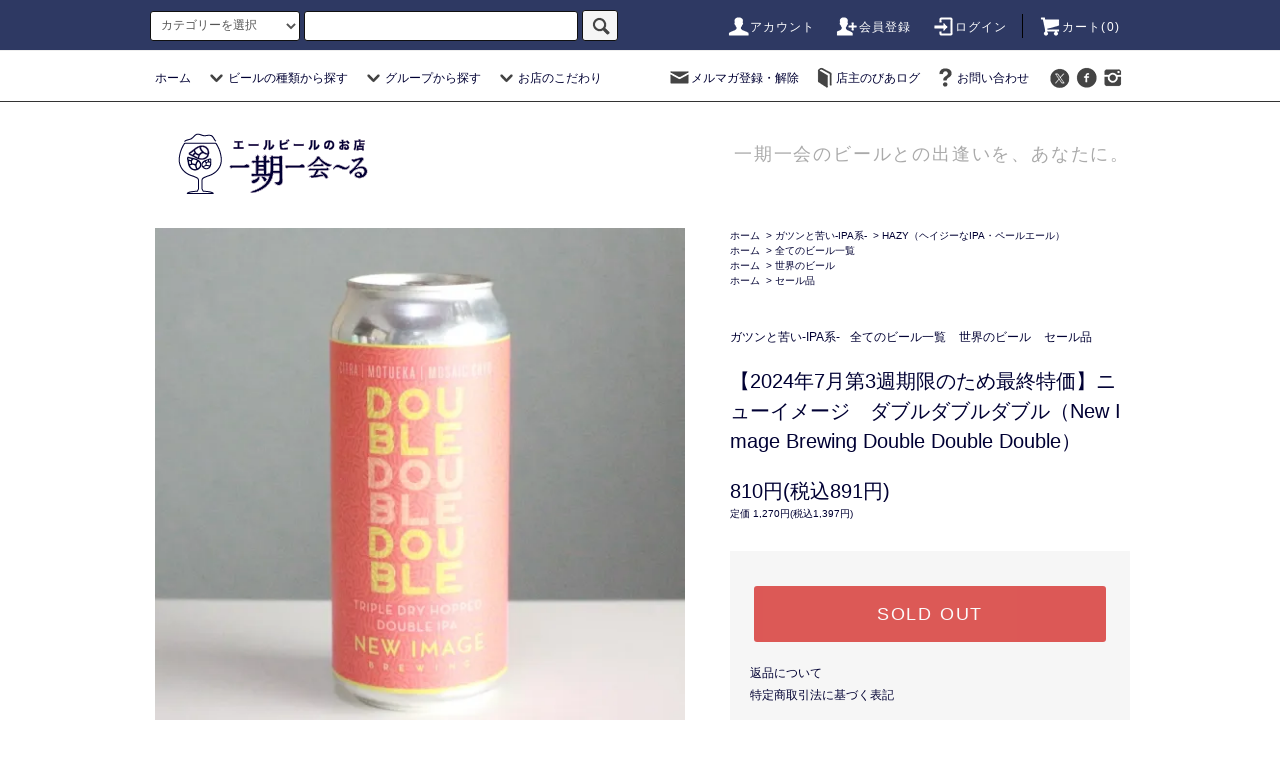

--- FILE ---
content_type: text/html; charset=EUC-JP
request_url: https://151l.shop/?pid=178703221
body_size: 59611
content:
<!DOCTYPE html PUBLIC "-//W3C//DTD XHTML 1.0 Transitional//EN" "http://www.w3.org/TR/xhtml1/DTD/xhtml1-transitional.dtd">
<html xmlns:og="http://ogp.me/ns#" xmlns:fb="http://www.facebook.com/2008/fbml" xmlns:mixi="http://mixi-platform.com/ns#" xmlns="http://www.w3.org/1999/xhtml" xml:lang="ja" lang="ja" dir="ltr">
<head>
<meta http-equiv="content-type" content="text/html; charset=euc-jp" />
<meta http-equiv="X-UA-Compatible" content="IE=edge,chrome=1" />
<title>ニューイメージ　ダブルダブルダブル（New Image Brewing Double Double Double）</title>
<meta name="Keywords" content="ニューイメージ,ダブルダブルダブル,クラフトビール,通販,ヘイジー,家飲み応援" />
<meta name="Description" content="シトラ、モトゥエカ、モザイククライオで3回強烈に香味付けした柑橘感＆ジューシィなTDHヘイジーダブルIPA" />
<meta name="Author" content="" />
<meta name="Copyright" content="クラフトビール 販売 通販 エールビール専門 一期一会～る" />
<meta http-equiv="content-style-type" content="text/css" />
<meta http-equiv="content-script-type" content="text/javascript" />
<link rel="stylesheet" href="https://151l.shop/css/framework/colormekit.css" type="text/css" />
<link rel="stylesheet" href="https://151l.shop/css/framework/colormekit-responsive.css" type="text/css" />
<link rel="stylesheet" href="https://img07.shop-pro.jp/PA01423/875/css/12/index.css?cmsp_timestamp=20240606110711" type="text/css" />
<link rel="stylesheet" href="https://img07.shop-pro.jp/PA01423/875/css/12/product.css?cmsp_timestamp=20240606110711" type="text/css" />

<link rel="alternate" type="application/rss+xml" title="rss" href="https://151l.shop/?mode=rss" />
<link rel="alternate" media="handheld" type="text/html" href="https://151l.shop/?prid=178703221" />
<script type="text/javascript" src="//ajax.googleapis.com/ajax/libs/jquery/1.11.0/jquery.min.js" ></script>
<meta property="og:title" content="ニューイメージ　ダブルダブルダブル（New Image Brewing Double Double Double）" />
<meta property="og:description" content="シトラ、モトゥエカ、モザイククライオで3回強烈に香味付けした柑橘感＆ジューシィなTDHヘイジーダブルIPA" />
<meta property="og:url" content="https://151l.shop?pid=178703221" />
<meta property="og:site_name" content="クラフトビール 販売 通販 エールビール専門 一期一会～る" />
<meta property="og:image" content="https://img07.shop-pro.jp/PA01423/875/product/178703221.jpg?cmsp_timestamp=20231226105331"/>
<!-- Global site tag (gtag.js) - Google Analytics -->
<script async src="https://www.googletagmanager.com/gtag/js?id=UA-131015978-1"></script>
<script>
  window.dataLayer = window.dataLayer || [];
  function gtag(){dataLayer.push(arguments);}
  gtag('js', new Date());

  gtag('config', 'UA-131015978-1');
</script>
<script>
  var Colorme = {"page":"product","shop":{"account_id":"PA01423875","title":"\u30af\u30e9\u30d5\u30c8\u30d3\u30fc\u30eb \u8ca9\u58f2 \u901a\u8ca9 \u30a8\u30fc\u30eb\u30d3\u30fc\u30eb\u5c02\u9580 \u4e00\u671f\u4e00\u4f1a\uff5e\u308b"},"basket":{"total_price":0,"items":[]},"customer":{"id":null},"inventory_control":"product","product":{"shop_uid":"PA01423875","id":178703221,"name":"\u30102024\u5e747\u6708\u7b2c3\u9031\u671f\u9650\u306e\u305f\u3081\u6700\u7d42\u7279\u4fa1\u3011\u30cb\u30e5\u30fc\u30a4\u30e1\u30fc\u30b8\u3000\u30c0\u30d6\u30eb\u30c0\u30d6\u30eb\u30c0\u30d6\u30eb\uff08New Image Brewing Double Double Double\uff09","model_number":"","stock_num":0,"sales_price":810,"sales_price_including_tax":891,"variants":[],"category":{"id_big":2463806,"id_small":1},"groups":[{"id":1978037},{"id":1966893},{"id":2101968}],"members_price":810,"members_price_including_tax":891}};

  (function() {
    function insertScriptTags() {
      var scriptTagDetails = [{"src":"https:\/\/colorme-cdn.cart-rcv.jp\/PA01423875\/shop-f6ecc2318397951d0748cd42dece70d3-352.js","integrity":"sha384-Knxscc45mY54bFmpJmHcz0sb5ip7CGf2widksNhQ7+oVCeEX0wKWh1WPfi0w3SZd"}];
      var entry = document.getElementsByTagName('script')[0];

      scriptTagDetails.forEach(function(tagDetail) {
        var script = document.createElement('script');

        script.type = 'text/javascript';
        script.src = tagDetail.src;
        script.async = true;

        if( tagDetail.integrity ) {
          script.integrity = tagDetail.integrity;
          script.setAttribute('crossorigin', 'anonymous');
        }

        entry.parentNode.insertBefore(script, entry);
      })
    }

    window.addEventListener('load', insertScriptTags, false);
  })();
</script>

<script async src="https://www.googletagmanager.com/gtag/js?id=G-G0CMHM1E5G"></script>
<script>
  window.dataLayer = window.dataLayer || [];
  function gtag(){dataLayer.push(arguments);}
  gtag('js', new Date());
  
      gtag('config', 'G-G0CMHM1E5G', (function() {
      var config = {};
      if (Colorme && Colorme.customer && Colorme.customer.id != null) {
        config.user_id = Colorme.customer.id;
      }
      return config;
    })());
  
  </script><script type="text/javascript">
  document.addEventListener("DOMContentLoaded", function() {
    gtag("event", "view_item", {
      currency: "JPY",
      value: Colorme.product.sales_price_including_tax,
      items: [
        {
          item_id: Colorme.product.id,
          item_name: Colorme.product.name
        }
      ]
    });
  });
</script><script async src="https://zen.one/analytics.js"></script>
</head>
<body>
<meta name="colorme-acc-payload" content="?st=1&pt=10029&ut=178703221&at=PA01423875&v=20251109163859&re=&cn=d053fbb21a9de6b20e19bbbc60bfe7d6" width="1" height="1" alt="" /><script>!function(){"use strict";Array.prototype.slice.call(document.getElementsByTagName("script")).filter((function(t){return t.src&&t.src.match(new RegExp("dist/acc-track.js$"))})).forEach((function(t){return document.body.removeChild(t)})),function t(c){var r=arguments.length>1&&void 0!==arguments[1]?arguments[1]:0;if(!(r>=c.length)){var e=document.createElement("script");e.onerror=function(){return t(c,r+1)},e.src="https://"+c[r]+"/dist/acc-track.js?rev=3",document.body.appendChild(e)}}(["acclog001.shop-pro.jp","acclog002.shop-pro.jp"])}();</script><script src="https://img.shop-pro.jp/tmpl_js/76/jquery.tile.js"></script>
<script src="https://img.shop-pro.jp/tmpl_js/76/jquery.skOuterClick.js"></script>
<script src="https://img.shop-pro.jp/tmpl_js/76/smoothscroll.js"></script>
<script src="https://img.shop-pro.jp/tmpl_js/76/utility.index.js"></script>

<div class="cart_in_modal__bg show_while_cart_in_connecting spinner" style="display: none;"></div>
<div id="wrapper">
  <div id="header">
    <div class="header_top">
      <div class="header_top_inner container">
       <form action="https://151l.shop/" method="GET" class="search_form visible-desktop visible-tablet">
          <input type="hidden" name="mode" value="srh" /><input type="hidden" name="sort" value="n" />
          <select name="cid" class="search_select">
            <option value="">カテゴリーを選択</option>
                          <option value="2463806,0">ガツンと苦い-IPA系-</option>
                          <option value="2469228,0">色も味も深い！-STOUT/BROWN系-</option>
                          <option value="2655773,0">酵母のチカラ！-Wild Ale、Saison系-</option>
                          <option value="2469234,0">癖になる酸っぱさ！-SOUR ALE系-</option>
                          <option value="2469230,0">フルーツが色鮮やか-FRUIT ALE系-</option>
                          <option value="2469229,0">ふわり優しい小麦ビール-Wheat Ale系-</option>
                          <option value="2469240,0">独自進化のベルギー系-BELGIUM系-</option>
                          <option value="2553096,0">その他の種類-OTHER STYLE BEER-</option>
                      </select>
          <input type="text" name="keyword" class="search_box" />
          <button class="btn_search btn btn-xs"><i class="icon-lg-b icon-search"></i></button>
        </form>
        <ul class="header_nav_headline inline visible-desktop">
          <li>
            <a href="https://151l.shop/?mode=myaccount"><i class="icon-lg-w icon-user"></i>アカウント</a>
          </li>
                                                    <li>
                  <a href="https://151l.shop/customer/signup/new"><i class="icon-lg-w icon-adduser"></i>会員登録</a>
                </li>
                            <li>
                <a href="https://151l.shop/?mode=login&shop_back_url=https%3A%2F%2F151l.shop%2F"><i class="icon-lg-w icon-login"></i>ログイン</a>
              </li>
                                <li class="headline_viewcart">
                        <form name="cart_view_with_async" method="POST" action="https://151l.shop/cart/proxy/basket?shop_id=PA01423875&shop_domain=151l.shop">
              <input type="hidden" name="reference_token" value="50c9dc5dd5584dd58fb348d9b270fb26"><input type="hidden" name="shop_id" value="PA01423875"><input type="hidden" name="shop_domain" value="151l.shop">
            </form>
            <a href="javascript:void(0)" class="cart_view_with_async"><i class="icon-lg-w icon-cart"></i>カート(<span class="cart_count">0</span>)</span></a>
                      </li>
        </ul>
        <div class="header_nav_phone hidden-desktop">
          <span class="nav_btn_phone"><i class="icon-lg-w icon-list"></i>メニュー</span>
          <div class="header_nav_lst_phone">
            <ul class="unstyled">
              <li>
                <a href="./">ホーム</a>
              </li>
              <li>
                                <form name="cart_view_with_async" method="POST" action="https://151l.shop/cart/proxy/basket?shop_id=PA01423875&shop_domain=151l.shop">
                  <input type="hidden" name="reference_token" value="50c9dc5dd5584dd58fb348d9b270fb26"><input type="hidden" name="shop_id" value="PA01423875"><input type="hidden" name="shop_domain" value="151l.shop">
                </form>
                <a href="javascript:void(0)" class="cart_view_with_async">カートを見る</a>
                              </li>
              <li>
                <a href="https://151l.shop/?mode=myaccount">アカウント</a>
              </li>
                                                                    <li>
                      <a href="https://151l.shop/customer/signup/new">会員登録</a>
                    </li>
                                    <li>
                    <a href="https://151l.shop/?mode=login&shop_back_url=https%3A%2F%2F151l.shop%2F">ログイン</a>
                  </li>
                                                            <li>
                  <a href="https://151l.shop-pro.jp/customer/newsletter/subscriptions/new">メルマガ登録・解除</a>
                </li>
                                            <li>
                  <a href="https://151l.hatenablog.jp/">店主のびあログ</a>
                </li>
                            <li>
                <a href="https://151l.shop-pro.jp/customer/inquiries/new">お問い合わせ</a>
              </li>
            </ul>
          </div>
        </div>
      </div>
    </div>
    <div class="header_mid hidden-phone">
      <div class="header_mid_inner container">
        <div class="header_nav_global">
          <ul class="header_nav_global_left inline">
            <li><a href="./">ホーム</a></li>
            <li class="header_nav_global_left_category">
              <a href="javascript:void(0)"><i class="icon-lg-b icon-chevron_down"></i>ビールの種類から探す</a>
              <div class="header_nav_global_box header_nav_global_box_catogory row">
                <p class="header_nav_global_box_heading col col-lg-3">CATEGORY SEARCH</p>
                <div class="header_nav_global_box_detail col col-lg-9 row">
                                                                                    
                                            <ul class="row header_nav_global_box_lists col col-lg-4 col-md-4 col-sm-6 col-xs-12 unstyled">
                                        <li>
                      <a href="https://151l.shop/?mode=cate&cbid=2463806&csid=0&sort=n">
                        ガツンと苦い-IPA系-
                      </a>
                    </li>
                                                                                                  <li>
                      <a href="https://151l.shop/?mode=cate&cbid=2469228&csid=0&sort=n">
                        色も味も深い！-STOUT/BROWN系-
                      </a>
                    </li>
                                                                                                  <li>
                      <a href="https://151l.shop/?mode=cate&cbid=2655773&csid=0&sort=n">
                        酵母のチカラ！-Wild Ale、Saison系-
                      </a>
                    </li>
                                          </ul>
                      <ul class="row header_nav_global_box_lists col col-lg-4 col-md-4 col-sm-6 col-xs-12 unstyled">
                                                                                                  <li>
                      <a href="https://151l.shop/?mode=cate&cbid=2469234&csid=0&sort=n">
                        癖になる酸っぱさ！-SOUR ALE系-
                      </a>
                    </li>
                                                                                                  <li>
                      <a href="https://151l.shop/?mode=cate&cbid=2469230&csid=0&sort=n">
                        フルーツが色鮮やか-FRUIT ALE系-
                      </a>
                    </li>
                                                                                                  <li>
                      <a href="https://151l.shop/?mode=cate&cbid=2469229&csid=0&sort=n">
                        ふわり優しい小麦ビール-Wheat Ale系-
                      </a>
                    </li>
                                          </ul>
                      <ul class="row header_nav_global_box_lists col col-lg-4 col-md-4 col-sm-6 col-xs-12 unstyled">
                                                                                                  <li>
                      <a href="https://151l.shop/?mode=cate&cbid=2469240&csid=0&sort=n">
                        独自進化のベルギー系-BELGIUM系-
                      </a>
                    </li>
                                                                                                  <li>
                      <a href="https://151l.shop/?mode=cate&cbid=2553096&csid=0&sort=n">
                        その他の種類-OTHER STYLE BEER-
                      </a>
                    </li>
                                                              </ul>
                                                      </div>
              </div>
            </li>
                                          <li class="header_nav_global_left_group">
                  <a href="javascript:void(0)"><i class="icon-lg-b icon-chevron_down"></i>グループから探す</a>
                  <div class="header_nav_global_box header_nav_global_box_group row">
                    <p class="header_nav_global_box_heading col col-lg-3">GROUP SEARCH</p>
                    <div class="header_nav_global_box_detail col col-lg-9 row">
                                          
                                          <ul class="row header_nav_global_box_lists col col-lg-4 col-md-4 col-sm-6 col-xs-12 unstyled">
                            <li>
                <a href="https://151l.shop/?mode=grp&gid=1978037&sort=n">
                  全てのビール一覧
                </a>
              </li>
                                                                    <li>
                <a href="https://151l.shop/?mode=grp&gid=1966213&sort=n">
                  初めてでも飲みやす～い
                </a>
              </li>
                                                                    <li>
                <a href="https://151l.shop/?mode=grp&gid=1966890&sort=n">
                  女性にうれしいビールたち
                </a>
              </li>
                                    </ul>
                      <ul class="row header_nav_global_box_lists col col-lg-4 col-md-4 col-sm-6 col-xs-12 unstyled">
                                                                    <li>
                <a href="https://151l.shop/?mode=grp&gid=1966891&sort=n">
                  贈り物に最適！熟成ビール
                </a>
              </li>
                                                                    <li>
                <a href="https://151l.shop/?mode=grp&gid=1966892&sort=n">
                  日本のビール
                </a>
              </li>
                                                                    <li>
                <a href="https://151l.shop/?mode=grp&gid=1966893&sort=n">
                  世界のビール
                </a>
              </li>
                                    </ul>
                      <ul class="row header_nav_global_box_lists col col-lg-4 col-md-4 col-sm-6 col-xs-12 unstyled">
                                                                    <li>
                <a href="https://151l.shop/?mode=grp&gid=1976835&sort=n">
                  お得なセット商品
                </a>
              </li>
                                                                    <li>
                <a href="https://151l.shop/?mode=grp&gid=2101968&sort=n">
                  セール品
                </a>
              </li>
                                                                    <li>
                <a href="https://151l.shop/?mode=grp&gid=2407988&sort=n">
                  店主が選ぶお任せコース
                </a>
              </li>
                                                  </ul>
                    </div>
                  </div>
                </li>
                                                    <li class="header_nav_global_left_contents">
                <a href="javascript:void(0)"><i class="icon-lg-b icon-chevron_down"></i>お店のこだわり</a>
                <div class="header_nav_global_box header_nav_global_box_contents row">
                  <p class="header_nav_global_box_heading col col-lg-3">CONTENTS</p>
                  <div class="header_nav_global_box_detail col col-lg-9 row">
                                          <ul class="col col-lg-12 row unstyled">                        <li>
                          <a href="https://151l.shop/?mode=f1">
                            一期一会～るのこだわり－POLICY－
                          </a>
                        </li>
                                                                                        <li>
                          <a href="https://151l.shop/?mode=f2">
                            エールビールの種類－STYLE－
                          </a>
                        </li>
                                                                                        <li>
                          <a href="https://151l.shop/?mode=f3">
                            美味しい飲み方－HOW TO DRINK－
                          </a>
                        </li>
                                                                                        <li>
                          <a href="https://151l.shop/?mode=f4">
                            現地倉庫にてビールをお買い求め頂く方法
                          </a>
                        </li>
                      </ul>                                      </div>
                </div>
              </li>
                      </ul>
          <ul class="header_nav_global_right inline">
            <li class="visible-desktop"><a href="https://151l.shop-pro.jp/customer/newsletter/subscriptions/new"><i class="icon-lg-b icon-mail"></i>メルマガ登録・解除</a></li>            <li class="visible-desktop"><a href="https://151l.hatenablog.jp/"><i class="icon-lg-b icon-book"></i>店主のびあログ</a></li>            <li class="visible-desktop"><a href="https://151l.shop-pro.jp/customer/inquiries/new"><i class="icon-lg-b icon-help"></i>お問い合わせ</a></li>
            <li>



                                                            <ul class="header_nav_global_social inline">
                  <li><a href="https://twitter.com/151lshop"><i class="icon-lg-b icon-c_twitter"></i></a></li>
                  <li><a href="https://p.facebook.com/151ale/"><i class="icon-lg-b icon-c_facebook"></i></a></li>
                 <li><a href="https://www.instagram.com/marworks/"><i class="icon-lg-b icon-instagram"></i></a></li>
                </ul>
            


            </li>
          </ul>
        </div>
      </div>
    </div>
    <div class="header_btm container clearfix">
              <h1 class="header_logo"><a href="./"><img src="https://img07.shop-pro.jp/PA01423/875/PA01423875.png?cmsp_timestamp=20251108125438" alt="クラフトビール 販売 通販 エールビール専門 一期一会～る" /></a></h1>
      


                                    <p class="header_lead">一期一会のビールとの出逢いを、あなたに。</p>
      


                                    <ul class="header_nav_global_social inline visible-phone">
            <li><a href="https://twitter.com/151lshop"><i class="icon-lg-b icon-c_twitter"></i></a></li>
                  <li><a href="https://p.facebook.com/151ale/"><i class="icon-lg-b icon-c_facebook"></i></a></li>
                 <li><a href="https://www.instagram.com/marworks/"><i class="icon-lg-b icon-instagram"></i></a></li>
          </ul>
      
          </div>
  </div>




  <div class="main row">
    <div id="contents" class="contents contents_detail col col-md-9 col-sm-12">
      
<script src="https://img.shop-pro.jp/tmpl_js/76/utility.product.js"></script>

<div id="product" class="product">
      <form name="product_form" method="post" action="https://151l.shop/cart/proxy/basket/items/add">
      <div class="product_area clearfix">
        <div class="product_area_left col col-md-7 col-sm-12">
          
          <div class="container-section product_img col col-md-12 col-lg-12">
            <div class="product_img_main">
                              <img src="https://img07.shop-pro.jp/PA01423/875/product/178703221.jpg?cmsp_timestamp=20231226105331" class="product_img_main_img" alt="" />
                          </div>
                          <div class="product_img_thumb">
                <ul class="row">
                                      <li class="col col-lg-2">
                      <img src="https://img07.shop-pro.jp/PA01423/875/product/178703221.jpg?cmsp_timestamp=20231226105331" class="product_img_thumb_img" />
                    </li>
                                                                              <li class="col col-lg-2">
                        <img src="https://img07.shop-pro.jp/PA01423/875/product/178703221_o1.jpg?cmsp_timestamp=20231226105331" class="product_img_thumb_img" />
                      </li>
                                                                                <li class="col col-lg-2">
                        <img src="https://img07.shop-pro.jp/PA01423/875/product/178703221_o2.jpg?cmsp_timestamp=20231226105331" class="product_img_thumb_img" />
                      </li>
                                                                                                                                                                                                                                                                                                                                                                                                                                                                                                                                                                                                                                                                                                                                                                                                                                                                                                                                                                                                                                                                                                                                                                                                                                                                                                                                                                                                                                                                                                                                                                                                                                                                                                                                                                                                                                                                                                                </ul>
              </div>
                      </div>
          
          
                    
        </div>
        <div class="product_area_right col col-md-5 col-sm-12">
          
          <ul class="pankuzu_lists inline container">
            <li class="pankuzu_list"><a href="./">ホーム</a></li>
                          <li class="pankuzu_list">&nbsp;&gt;&nbsp;<a href="?mode=cate&cbid=2463806&csid=0&sort=n">ガツンと苦い-IPA系-</a></li>
                                      <li class="pankuzu_list">&nbsp;&gt;&nbsp;<a href="?mode=cate&cbid=2463806&csid=1&sort=n">HAZY（ヘイジーなIPA・ペールエール）</a></li>
                      </ul>
                      <ul class="pankuzu_lists inline container">
              <li class="pankuzu_list"><a href="./">ホーム</a></li>
                                                              <li class="pankuzu_list">&nbsp;&gt;&nbsp;<a href="https://151l.shop/?mode=grp&gid=1978037&sort=n">全てのビール一覧</a></li>
                          </ul>
                      <ul class="pankuzu_lists inline container">
              <li class="pankuzu_list"><a href="./">ホーム</a></li>
                                                              <li class="pankuzu_list">&nbsp;&gt;&nbsp;<a href="https://151l.shop/?mode=grp&gid=1966893&sort=n">世界のビール</a></li>
                          </ul>
                      <ul class="pankuzu_lists inline container">
              <li class="pankuzu_list"><a href="./">ホーム</a></li>
                                                              <li class="pankuzu_list">&nbsp;&gt;&nbsp;<a href="https://151l.shop/?mode=grp&gid=2101968&sort=n">セール品</a></li>
                          </ul>
                    

          <div id="product_detail_area" class="product_detail_area">
            
            <ul class="inline unstyled product_belong_lists">
                              <li class="product_belong_list">
                  <a href="?mode=cate&cbid=2463806&csid=0&sort=n" class="product_belong_list_link">ガツンと苦い-IPA系-</a>
                </li>
                                                                                  <li class="product_belong_list">
                      <a href="https://151l.shop/?mode=grp&gid=1978037&sort=n" class="product_belong_list_link">全てのビール一覧</a>
                    </li>
                                                                        <li class="product_belong_list">
                      <a href="https://151l.shop/?mode=grp&gid=1966893&sort=n" class="product_belong_list_link">世界のビール</a>
                    </li>
                                                                        <li class="product_belong_list">
                      <a href="https://151l.shop/?mode=grp&gid=2101968&sort=n" class="product_belong_list_link">セール品</a>
                    </li>
                                                            </ul>
            

            
            <h2 class="product_name">【2024年7月第3週期限のため最終特価】ニューイメージ　ダブルダブルダブル（New Image Brewing Double Double Double）</h2>
            

            
                        

            
            <p class="product_price_area">
                              <span class="product_price">810円(税込891円)</span>
                          </p>
                                      <p class="product_price_establish">定価&nbsp;1,270円(税込1,397円)</p>
                                    
          </div>

          <div class="product_cart_area">
            
                        
                        
           <div class="product_cart_order row">
                              <div class="col col-lg-12">
                                      <button class="btn btn-block btn-soldout" type="button" disabled="disabled">SOLD OUT</button>
                                  </div>
                            <p class="stock_error hide"></p>

                            <div class="cart_in_modal cart_modal__close" style="display: none;">
                <div class="cart_in_modal__outline not_bubbling">
                  <label class="cart_modal__close cart_in_modal__close-icon">
                  </label>
                  <p class="cart_in_modal__heading">
                    こちらの商品が<br class="sp-br">カートに入りました
                  </p>
                  <div class="cart_in_modal__detail">
                                        <div class="cart_in_modal__image-wrap">
                      <img src="https://img07.shop-pro.jp/PA01423/875/product/178703221.jpg?cmsp_timestamp=20231226105331" alt="" class="cart_in_modal__image" />
                    </div>
                                        <p class="cart_in_modal__name">
                      【2024年7月第3週期限のため最終特価】ニューイメージ　ダブルダブルダブル（New Image Brewing Double Double Double）
                    </p>
                  </div>
                  <div class="cart_in_modal__button-wrap">
                    <button class="cart_view_with_async cart_in_modal__button cart_in_modal__button--solid">かごの中身を見る</button>
                    <p class="cart_modal__close cart_in_modal__text-link">ショッピングを続ける</p>
                  </div>
                </div>
              </div>
              <div class="cart_in_error_modal cart_in_error__close" style="display: none;">
                <div class="cart_in_modal__outline not_bubbling">
                  <label class="cart_in_error__close cart_in_modal__close-icon">
                  </label>
                  <p class="cart_in_error_message cart_in_error_modal__heading"></p>
                  <div class="cart_in_modal__button-wrap">
                    <button class="cart_in_error__close cart_in_modal__button cart_in_modal__button--solid">ショッピングを続ける</button>
                  </div>
                </div>
              </div>
              
            </div>
            
            <ul class="product_related_lists unstyled">
                            <li class="product_related_list"><a href="https://151l.shop/?mode=sk#cancel">返品について</a></li>
              <li class="product_related_list"><a href="https://151l.shop/?mode=sk#info">特定商取引法に基づく表記</a></li>
            </ul>
          </div>

          
          <ul class="product_social_lists unstyled">
            <li>
              <div class="line-it-button" data-lang="ja" data-type="share-a" data-ver="3"
                         data-color="default" data-size="small" data-count="false" style="display: none;"></div>
                       <script src="https://www.line-website.com/social-plugins/js/thirdparty/loader.min.js" async="async" defer="defer"></script>
              
              <a href="https://twitter.com/share" class="twitter-share-button" data-url="https://151l.shop/?pid=178703221" data-text="" data-lang="ja" >ツイート</a>
<script charset="utf-8">!function(d,s,id){var js,fjs=d.getElementsByTagName(s)[0],p=/^http:/.test(d.location)?'http':'https';if(!d.getElementById(id)){js=d.createElement(s);js.id=id;js.src=p+'://platform.twitter.com/widgets.js';fjs.parentNode.insertBefore(js,fjs);}}(document, 'script', 'twitter-wjs');</script>
            </li>
          </ul>
          

          
                    <ul class="product_related_lists unstyled">
            <li class="product_related_list">
              <a href="mailto:?subject=%E3%80%90%E3%82%AF%E3%83%A9%E3%83%95%E3%83%88%E3%83%93%E3%83%BC%E3%83%AB%20%E8%B2%A9%E5%A3%B2%20%E9%80%9A%E8%B2%A9%20%E3%82%A8%E3%83%BC%E3%83%AB%E3%83%93%E3%83%BC%E3%83%AB%E5%B0%82%E9%96%80%20%E4%B8%80%E6%9C%9F%E4%B8%80%E4%BC%9A%E3%80%9C%E3%82%8B%E3%80%91%E3%81%AE%E3%80%8C%E3%80%902024%E5%B9%B47%E6%9C%88%E7%AC%AC3%E9%80%B1%E6%9C%9F%E9%99%90%E3%81%AE%E3%81%9F%E3%82%81%E6%9C%80%E7%B5%82%E7%89%B9%E4%BE%A1%E3%80%91%E3%83%8B%E3%83%A5%E3%83%BC%E3%82%A4%E3%83%A1%E3%83%BC%E3%82%B8%E3%80%80%E3%83%80%E3%83%96%E3%83%AB%E3%83%80%E3%83%96%E3%83%AB%E3%83%80%E3%83%96%E3%83%AB%EF%BC%88New%20Image%20Brewing%20Double%20Double%20Double%EF%BC%89%E3%80%8D%E3%81%8C%E3%81%8A%E3%81%99%E3%81%99%E3%82%81%E3%81%A7%E3%81%99%EF%BC%81&body=%0D%0A%0D%0A%E2%96%A0%E5%95%86%E5%93%81%E3%80%8C%E3%80%902024%E5%B9%B47%E6%9C%88%E7%AC%AC3%E9%80%B1%E6%9C%9F%E9%99%90%E3%81%AE%E3%81%9F%E3%82%81%E6%9C%80%E7%B5%82%E7%89%B9%E4%BE%A1%E3%80%91%E3%83%8B%E3%83%A5%E3%83%BC%E3%82%A4%E3%83%A1%E3%83%BC%E3%82%B8%E3%80%80%E3%83%80%E3%83%96%E3%83%AB%E3%83%80%E3%83%96%E3%83%AB%E3%83%80%E3%83%96%E3%83%AB%EF%BC%88New%20Image%20Brewing%20Double%20Double%20Double%EF%BC%89%E3%80%8D%E3%81%AEURL%0D%0Ahttps%3A%2F%2F151l.shop%2F%3Fpid%3D178703221%0D%0A%0D%0A%E2%96%A0%E3%82%B7%E3%83%A7%E3%83%83%E3%83%97%E3%81%AEURL%0Ahttps%3A%2F%2F151l.shop%2F"><i class="icon-lg-b icon-chevron_left"></i>この商品を友達に教える</a>
            </li>
            <li class="product_related_list">
              <a href="https://151l.shop-pro.jp/customer/products/178703221/inquiries/new"><i class="icon-lg-b icon-chevron_left"></i>この商品について問い合わせる</a>
            </li>
            <li class="product_related_list">
              <a href="https://151l.shop/?mode=cate&cbid=2463806&csid=1&sort=n"><i class="icon-lg-b icon-chevron_left"></i>買い物を続ける</a>
            </li>
          </ul>
          

        </div>
      </div>
      <div class="row">



                                                                          <ul class="product_tabs row">
            <li id="product_panel_explain" class="product_tab active col col-lg-6">
              <a href="#">商品説明</a>
            </li>
            <li id="product_panel_image" class="product_tab col col-lg-6">
              <a href="#">イメージ</a>
            </li>
                      </ul>
          <div class="product_panels">
              <div class="product_panel_explain product_panel active">
                
                                  <div class="product_explain">
                    <span style="color:#000066"><span style="font-size:x-large;"><strong>20歳未満の飲酒は法律で禁止されています。</strong></span></span><br />
<br />
<span style="color:#000066"><strong><span style="font-size:large;">シトラ、モトゥエカ、モザイククライオで3回強烈に香味付けした柑橘感＆ジューシィなTDHヘイジーダブルIPA</span></strong></span><br />
<br />
アルコール:9.0%<br />
IBU（苦さの基準）:<br />
untappd:4.24<br />
種類:TDHヘイジーダブルIPA<br />
容量:473ml<br />
生産地:アメリカ　コロラド州<br />
<br />
【インポーターより】<br />
<br />
使用ホップ：Citra, Motueka and Mosaic Cryo <br />
私たちが厳選したシトラとモトゥエカを使用し、<br />
最後のドライホップチャージのために山盛りのモ<br />
ザイククライオを加え、熟したベリーと鮮やかな<br />
柑橘類の強烈なフレーバーで味覚を完全に満たし<br />
ます。 オレンジジュース、レモンの皮、鮮やかな<br />
ベリー、植物の湿り気のフレーバーがすべてパッ<br />
ケージに入っており、アルコール度数の割に驚く<br />
ほどスムーズに飲めます。
                  </div>
                                
              </div>
              <div class="product_panel_image product_panel">
                
                                  <div class="product_img_sub">
                    <ul class="row">
                                              <li class="col col-lg-12">
                          <img src="https://img07.shop-pro.jp/PA01423/875/product/178703221.jpg?cmsp_timestamp=20231226105331" class="product_img_sub_img" />
                        </li>
                                                                                              <li class="col col-lg-12">
                            <img src="https://img07.shop-pro.jp/PA01423/875/product/178703221_o1.jpg?cmsp_timestamp=20231226105331" class="product_img_sub_img" />
                          </li>
                                                                                                <li class="col col-lg-12">
                            <img src="https://img07.shop-pro.jp/PA01423/875/product/178703221_o2.jpg?cmsp_timestamp=20231226105331" class="product_img_sub_img" />
                          </li>
                                                                                                                                                                                                                                                                                                                                                                                                                                                                                                                                                                                                                                                                                                                                                                                                                                                                                                                                                                                                                                                                                                                                                                                                                                                                                                                                                                                                                                                                                                                                                                                                                                                                                                                                                                                                                                                                                                                                                                                                                                                                                                                                                                                                                                                                                                                    </ul>
                    <div class="container">
                      <a href="#product_detail_area" class="btn btn-lg btn-addcart btn_pis_width">
                        <i class="icon-lg-w icon-cart"></i><span>この商品を購入する</span>
                      </a>
                    </div>
                  </div>
                                
              </div>
                        </div>
                


        
                

      </div>
      <input type="hidden" name="user_hash" value="d6f1b1d769254f3d3767eb31e6c3dcc7"><input type="hidden" name="members_hash" value="d6f1b1d769254f3d3767eb31e6c3dcc7"><input type="hidden" name="shop_id" value="PA01423875"><input type="hidden" name="product_id" value="178703221"><input type="hidden" name="members_id" value=""><input type="hidden" name="back_url" value="https://151l.shop/?pid=178703221"><input type="hidden" name="is_async_cart_in" value="1"><input type="hidden" name="reference_token" value="50c9dc5dd5584dd58fb348d9b270fb26"><input type="hidden" name="shop_domain" value="151l.shop">
    </form>
  </div>

    </div>
    <div id="side" class="side col col-md-3 col-sm-12 hidden-phone">
          </div>
    <div id="side" class="side col col-lg-3 col-sm-12 visible-phone">
      
                        <div class="side_category">
            <h3 class="heading side_category_heading">カテゴリーから探す</h3>
            <ul class="lists side_category_lists unstyled">
                              <li class="list side_category_list">
                  <a href="https://151l.shop/?mode=cate&cbid=2463806&csid=0&sort=n" class="list_link show">
                    <span class="list_icon_arrow icon-lg-b icon-chevron_right"></span>
                    <span class="list_link_name">ガツンと苦い-IPA系-</span>
                  </a>
                                                            <ul class="lists side_subcategory_lists unstyled">
                        <li class="list side_subcategory_list visible-phone">
                          <a href="https://151l.shop/?mode=cate&cbid=2463806&csid=0&sort=n" class="list_link show">
                            <span class="list_icon_arrow icon-lg-b icon-chevron_right"></span>
                            <span class="list_link_name">全てのガツンと苦い-IPA系-</span>
                          </a>
                        </li>
                                        <li class="list side_subcategory_list">
                      <a href="https://151l.shop/?mode=cate&cbid=2463806&csid=5&sort=n" class="list_link show">
                        <span class="list_icon_arrow icon-lg-b icon-chevron_right visible-phone"></span>
                        <span class="list_link_name">IPA（インディア・ペール・エール）</span>
                      </a>
                    </li>
                                                                              <li class="list side_subcategory_list">
                      <a href="https://151l.shop/?mode=cate&cbid=2463806&csid=1&sort=n" class="list_link show">
                        <span class="list_icon_arrow icon-lg-b icon-chevron_right visible-phone"></span>
                        <span class="list_link_name">HAZY（ヘイジーなIPA・ペールエール）</span>
                      </a>
                    </li>
                                                                              <li class="list side_subcategory_list">
                      <a href="https://151l.shop/?mode=cate&cbid=2463806&csid=6&sort=n" class="list_link show">
                        <span class="list_icon_arrow icon-lg-b icon-chevron_right visible-phone"></span>
                        <span class="list_link_name">Sour IPA（サワーIPA）</span>
                      </a>
                    </li>
                                                                              <li class="list side_subcategory_list">
                      <a href="https://151l.shop/?mode=cate&cbid=2463806&csid=7&sort=n" class="list_link show">
                        <span class="list_icon_arrow icon-lg-b icon-chevron_right visible-phone"></span>
                        <span class="list_link_name">MilkShake （ミルクシェイクIPA）</span>
                      </a>
                    </li>
                                                                              <li class="list side_subcategory_list">
                      <a href="https://151l.shop/?mode=cate&cbid=2463806&csid=3&sort=n" class="list_link show">
                        <span class="list_icon_arrow icon-lg-b icon-chevron_right visible-phone"></span>
                        <span class="list_link_name">BRUT IPA（ブリュットIPA）</span>
                      </a>
                    </li>
                                                                              <li class="list side_subcategory_list">
                      <a href="https://151l.shop/?mode=cate&cbid=2463806&csid=8&sort=n" class="list_link show">
                        <span class="list_icon_arrow icon-lg-b icon-chevron_right visible-phone"></span>
                        <span class="list_link_name">Cold IPA（コールドIPA）</span>
                      </a>
                    </li>
                                                                              <li class="list side_subcategory_list">
                      <a href="https://151l.shop/?mode=cate&cbid=2463806&csid=4&sort=n" class="list_link show">
                        <span class="list_icon_arrow icon-lg-b icon-chevron_right visible-phone"></span>
                        <span class="list_link_name">ペールエール</span>
                      </a>
                    </li>
                    </ul>                                  </li>
                              <li class="list side_category_list">
                  <a href="https://151l.shop/?mode=cate&cbid=2469228&csid=0&sort=n" class="list_link show">
                    <span class="list_icon_arrow icon-lg-b icon-chevron_right"></span>
                    <span class="list_link_name">色も味も深い！-STOUT/BROWN系-</span>
                  </a>
                                                            <ul class="lists side_subcategory_lists unstyled">
                        <li class="list side_subcategory_list visible-phone">
                          <a href="https://151l.shop/?mode=cate&cbid=2469228&csid=0&sort=n" class="list_link show">
                            <span class="list_icon_arrow icon-lg-b icon-chevron_right"></span>
                            <span class="list_link_name">全ての色も味も深い！-STOUT/BROWN系-</span>
                          </a>
                        </li>
                                        <li class="list side_subcategory_list">
                      <a href="https://151l.shop/?mode=cate&cbid=2469228&csid=1&sort=n" class="list_link show">
                        <span class="list_icon_arrow icon-lg-b icon-chevron_right visible-phone"></span>
                        <span class="list_link_name">スタウト</span>
                      </a>
                    </li>
                                                                              <li class="list side_subcategory_list">
                      <a href="https://151l.shop/?mode=cate&cbid=2469228&csid=2&sort=n" class="list_link show">
                        <span class="list_icon_arrow icon-lg-b icon-chevron_right visible-phone"></span>
                        <span class="list_link_name">ポーター</span>
                      </a>
                    </li>
                                                                              <li class="list side_subcategory_list">
                      <a href="https://151l.shop/?mode=cate&cbid=2469228&csid=3&sort=n" class="list_link show">
                        <span class="list_icon_arrow icon-lg-b icon-chevron_right visible-phone"></span>
                        <span class="list_link_name">ミルクスタウト</span>
                      </a>
                    </li>
                                                                              <li class="list side_subcategory_list">
                      <a href="https://151l.shop/?mode=cate&cbid=2469228&csid=4&sort=n" class="list_link show">
                        <span class="list_icon_arrow icon-lg-b icon-chevron_right visible-phone"></span>
                        <span class="list_link_name">ブラウンエール</span>
                      </a>
                    </li>
                    </ul>                                  </li>
                              <li class="list side_category_list">
                  <a href="https://151l.shop/?mode=cate&cbid=2655773&csid=0&sort=n" class="list_link show">
                    <span class="list_icon_arrow icon-lg-b icon-chevron_right"></span>
                    <span class="list_link_name">酵母のチカラ！-Wild Ale、Saison系-</span>
                  </a>
                                                            <ul class="lists side_subcategory_lists unstyled">
                        <li class="list side_subcategory_list visible-phone">
                          <a href="https://151l.shop/?mode=cate&cbid=2655773&csid=0&sort=n" class="list_link show">
                            <span class="list_icon_arrow icon-lg-b icon-chevron_right"></span>
                            <span class="list_link_name">全ての酵母のチカラ！-Wild Ale、Saison系-</span>
                          </a>
                        </li>
                                        <li class="list side_subcategory_list">
                      <a href="https://151l.shop/?mode=cate&cbid=2655773&csid=1&sort=n" class="list_link show">
                        <span class="list_icon_arrow icon-lg-b icon-chevron_right visible-phone"></span>
                        <span class="list_link_name">セゾン</span>
                      </a>
                    </li>
                                                                              <li class="list side_subcategory_list">
                      <a href="https://151l.shop/?mode=cate&cbid=2655773&csid=2&sort=n" class="list_link show">
                        <span class="list_icon_arrow icon-lg-b icon-chevron_right visible-phone"></span>
                        <span class="list_link_name">ワイルドエール</span>
                      </a>
                    </li>
                    </ul>                                  </li>
                              <li class="list side_category_list">
                  <a href="https://151l.shop/?mode=cate&cbid=2469234&csid=0&sort=n" class="list_link show">
                    <span class="list_icon_arrow icon-lg-b icon-chevron_right"></span>
                    <span class="list_link_name">癖になる酸っぱさ！-SOUR ALE系-</span>
                  </a>
                                                            <ul class="lists side_subcategory_lists unstyled">
                        <li class="list side_subcategory_list visible-phone">
                          <a href="https://151l.shop/?mode=cate&cbid=2469234&csid=0&sort=n" class="list_link show">
                            <span class="list_icon_arrow icon-lg-b icon-chevron_right"></span>
                            <span class="list_link_name">全ての癖になる酸っぱさ！-SOUR ALE系-</span>
                          </a>
                        </li>
                                        <li class="list side_subcategory_list">
                      <a href="https://151l.shop/?mode=cate&cbid=2469234&csid=1&sort=n" class="list_link show">
                        <span class="list_icon_arrow icon-lg-b icon-chevron_right visible-phone"></span>
                        <span class="list_link_name">ランビック</span>
                      </a>
                    </li>
                                                                              <li class="list side_subcategory_list">
                      <a href="https://151l.shop/?mode=cate&cbid=2469234&csid=2&sort=n" class="list_link show">
                        <span class="list_icon_arrow icon-lg-b icon-chevron_right visible-phone"></span>
                        <span class="list_link_name">サワーエール</span>
                      </a>
                    </li>
                                                                              <li class="list side_subcategory_list">
                      <a href="https://151l.shop/?mode=cate&cbid=2469234&csid=3&sort=n" class="list_link show">
                        <span class="list_icon_arrow icon-lg-b icon-chevron_right visible-phone"></span>
                        <span class="list_link_name">ゴーゼ</span>
                      </a>
                    </li>
                                                                              <li class="list side_subcategory_list">
                      <a href="https://151l.shop/?mode=cate&cbid=2469234&csid=4&sort=n" class="list_link show">
                        <span class="list_icon_arrow icon-lg-b icon-chevron_right visible-phone"></span>
                        <span class="list_link_name">ベルリーナヴァイセ</span>
                      </a>
                    </li>
                                                                              <li class="list side_subcategory_list">
                      <a href="https://151l.shop/?mode=cate&cbid=2469234&csid=5&sort=n" class="list_link show">
                        <span class="list_icon_arrow icon-lg-b icon-chevron_right visible-phone"></span>
                        <span class="list_link_name">フランダースレッド</span>
                      </a>
                    </li>
                    </ul>                                  </li>
                              <li class="list side_category_list">
                  <a href="https://151l.shop/?mode=cate&cbid=2469230&csid=0&sort=n" class="list_link show">
                    <span class="list_icon_arrow icon-lg-b icon-chevron_right"></span>
                    <span class="list_link_name">フルーツが色鮮やか-FRUIT ALE系-</span>
                  </a>
                                                            <ul class="lists side_subcategory_lists unstyled">
                        <li class="list side_subcategory_list visible-phone">
                          <a href="https://151l.shop/?mode=cate&cbid=2469230&csid=0&sort=n" class="list_link show">
                            <span class="list_icon_arrow icon-lg-b icon-chevron_right"></span>
                            <span class="list_link_name">全てのフルーツが色鮮やか-FRUIT ALE系-</span>
                          </a>
                        </li>
                                        <li class="list side_subcategory_list">
                      <a href="https://151l.shop/?mode=cate&cbid=2469230&csid=2&sort=n" class="list_link show">
                        <span class="list_icon_arrow icon-lg-b icon-chevron_right visible-phone"></span>
                        <span class="list_link_name">一般的なフルーツ</span>
                      </a>
                    </li>
                    </ul>                                  </li>
                              <li class="list side_category_list">
                  <a href="https://151l.shop/?mode=cate&cbid=2469229&csid=0&sort=n" class="list_link show">
                    <span class="list_icon_arrow icon-lg-b icon-chevron_right"></span>
                    <span class="list_link_name">ふわり優しい小麦ビール-Wheat Ale系-</span>
                  </a>
                                                            <ul class="lists side_subcategory_lists unstyled">
                        <li class="list side_subcategory_list visible-phone">
                          <a href="https://151l.shop/?mode=cate&cbid=2469229&csid=0&sort=n" class="list_link show">
                            <span class="list_icon_arrow icon-lg-b icon-chevron_right"></span>
                            <span class="list_link_name">全てのふわり優しい小麦ビール-Wheat Ale系-</span>
                          </a>
                        </li>
                                        <li class="list side_subcategory_list">
                      <a href="https://151l.shop/?mode=cate&cbid=2469229&csid=1&sort=n" class="list_link show">
                        <span class="list_icon_arrow icon-lg-b icon-chevron_right visible-phone"></span>
                        <span class="list_link_name">ヴァイツェン</span>
                      </a>
                    </li>
                                                                              <li class="list side_subcategory_list">
                      <a href="https://151l.shop/?mode=cate&cbid=2469229&csid=2&sort=n" class="list_link show">
                        <span class="list_icon_arrow icon-lg-b icon-chevron_right visible-phone"></span>
                        <span class="list_link_name">ベルジャンホワイト</span>
                      </a>
                    </li>
                                                                              <li class="list side_subcategory_list">
                      <a href="https://151l.shop/?mode=cate&cbid=2469229&csid=3&sort=n" class="list_link show">
                        <span class="list_icon_arrow icon-lg-b icon-chevron_right visible-phone"></span>
                        <span class="list_link_name">ウィートエール</span>
                      </a>
                    </li>
                    </ul>                                  </li>
                              <li class="list side_category_list">
                  <a href="https://151l.shop/?mode=cate&cbid=2469240&csid=0&sort=n" class="list_link show">
                    <span class="list_icon_arrow icon-lg-b icon-chevron_right"></span>
                    <span class="list_link_name">独自進化のベルギー系-BELGIUM系-</span>
                  </a>
                                                            <ul class="lists side_subcategory_lists unstyled">
                        <li class="list side_subcategory_list visible-phone">
                          <a href="https://151l.shop/?mode=cate&cbid=2469240&csid=0&sort=n" class="list_link show">
                            <span class="list_icon_arrow icon-lg-b icon-chevron_right"></span>
                            <span class="list_link_name">全ての独自進化のベルギー系-BELGIUM系-</span>
                          </a>
                        </li>
                                        <li class="list side_subcategory_list">
                      <a href="https://151l.shop/?mode=cate&cbid=2469240&csid=5&sort=n" class="list_link show">
                        <span class="list_icon_arrow icon-lg-b icon-chevron_right visible-phone"></span>
                        <span class="list_link_name">トラピスト</span>
                      </a>
                    </li>
                                                                              <li class="list side_subcategory_list">
                      <a href="https://151l.shop/?mode=cate&cbid=2469240&csid=6&sort=n" class="list_link show">
                        <span class="list_icon_arrow icon-lg-b icon-chevron_right visible-phone"></span>
                        <span class="list_link_name">ベルジャンエール</span>
                      </a>
                    </li>
                                                                              <li class="list side_subcategory_list">
                      <a href="https://151l.shop/?mode=cate&cbid=2469240&csid=7&sort=n" class="list_link show">
                        <span class="list_icon_arrow icon-lg-b icon-chevron_right visible-phone"></span>
                        <span class="list_link_name">ゴールデンエール</span>
                      </a>
                    </li>
                    </ul>                                  </li>
                              <li class="list side_category_list">
                  <a href="https://151l.shop/?mode=cate&cbid=2553096&csid=0&sort=n" class="list_link show">
                    <span class="list_icon_arrow icon-lg-b icon-chevron_right"></span>
                    <span class="list_link_name">その他の種類-OTHER STYLE BEER-</span>
                  </a>
                                                            <ul class="lists side_subcategory_lists unstyled">
                        <li class="list side_subcategory_list visible-phone">
                          <a href="https://151l.shop/?mode=cate&cbid=2553096&csid=0&sort=n" class="list_link show">
                            <span class="list_icon_arrow icon-lg-b icon-chevron_right"></span>
                            <span class="list_link_name">全てのその他の種類-OTHER STYLE BEER-</span>
                          </a>
                        </li>
                                        <li class="list side_subcategory_list">
                      <a href="https://151l.shop/?mode=cate&cbid=2553096&csid=3&sort=n" class="list_link show">
                        <span class="list_icon_arrow icon-lg-b icon-chevron_right visible-phone"></span>
                        <span class="list_link_name">ブロンドエール</span>
                      </a>
                    </li>
                                                                              <li class="list side_subcategory_list">
                      <a href="https://151l.shop/?mode=cate&cbid=2553096&csid=10&sort=n" class="list_link show">
                        <span class="list_icon_arrow icon-lg-b icon-chevron_right visible-phone"></span>
                        <span class="list_link_name">ケルシュスタイルエール</span>
                      </a>
                    </li>
                                                                              <li class="list side_subcategory_list">
                      <a href="https://151l.shop/?mode=cate&cbid=2553096&csid=1&sort=n" class="list_link show">
                        <span class="list_icon_arrow icon-lg-b icon-chevron_right visible-phone"></span>
                        <span class="list_link_name">クリームエール</span>
                      </a>
                    </li>
                                                                              <li class="list side_subcategory_list">
                      <a href="https://151l.shop/?mode=cate&cbid=2553096&csid=4&sort=n" class="list_link show">
                        <span class="list_icon_arrow icon-lg-b icon-chevron_right visible-phone"></span>
                        <span class="list_link_name">レッドエール</span>
                      </a>
                    </li>
                                                                              <li class="list side_subcategory_list">
                      <a href="https://151l.shop/?mode=cate&cbid=2553096&csid=2&sort=n" class="list_link show">
                        <span class="list_icon_arrow icon-lg-b icon-chevron_right visible-phone"></span>
                        <span class="list_link_name">バーレーワイン</span>
                      </a>
                    </li>
                                                                              <li class="list side_subcategory_list">
                      <a href="https://151l.shop/?mode=cate&cbid=2553096&csid=5&sort=n" class="list_link show">
                        <span class="list_icon_arrow icon-lg-b icon-chevron_right visible-phone"></span>
                        <span class="list_link_name">ビター</span>
                      </a>
                    </li>
                                                                              <li class="list side_subcategory_list">
                      <a href="https://151l.shop/?mode=cate&cbid=2553096&csid=12&sort=n" class="list_link show">
                        <span class="list_icon_arrow icon-lg-b icon-chevron_right visible-phone"></span>
                        <span class="list_link_name">下面発酵ビール</span>
                      </a>
                    </li>
                                                                              <li class="list side_subcategory_list">
                      <a href="https://151l.shop/?mode=cate&cbid=2553096&csid=8&sort=n" class="list_link show">
                        <span class="list_icon_arrow icon-lg-b icon-chevron_right visible-phone"></span>
                        <span class="list_link_name">ハードセルツァー</span>
                      </a>
                    </li>
                                                                              <li class="list side_subcategory_list">
                      <a href="https://151l.shop/?mode=cate&cbid=2553096&csid=6&sort=n" class="list_link show">
                        <span class="list_icon_arrow icon-lg-b icon-chevron_right visible-phone"></span>
                        <span class="list_link_name">サイダー（りんごの醸造酒）</span>
                      </a>
                    </li>
                                                                              <li class="list side_subcategory_list">
                      <a href="https://151l.shop/?mode=cate&cbid=2553096&csid=7&sort=n" class="list_link show">
                        <span class="list_icon_arrow icon-lg-b icon-chevron_right visible-phone"></span>
                        <span class="list_link_name">ミード（蜂蜜の醸造酒）</span>
                      </a>
                    </li>
                                                                              <li class="list side_subcategory_list">
                      <a href="https://151l.shop/?mode=cate&cbid=2553096&csid=11&sort=n" class="list_link show">
                        <span class="list_icon_arrow icon-lg-b icon-chevron_right visible-phone"></span>
                        <span class="list_link_name">コンブチャ（白茶使用の醸造酒）</span>
                      </a>
                    </li>
                                                                              <li class="list side_subcategory_list">
                      <a href="https://151l.shop/?mode=cate&cbid=2553096&csid=9&sort=n" class="list_link show">
                        <span class="list_icon_arrow icon-lg-b icon-chevron_right visible-phone"></span>
                        <span class="list_link_name">グッズ</span>
                      </a>
                    </li>
                    </ul>                                  </li>
                          </ul>
          </div>
                                                                                                                      
      
                        <div class="side_group">
            <h3 class="side_group_heading heading">グループから探す</h3>
            <ul class="side_group_lists lists unstyled">
                      <li class="side_group_list list">
                <a href="https://151l.shop/?mode=grp&gid=1978037&sort=n" class="list_link show">
                  <span class="list_icon_arrow icon-lg-b icon-chevron_right"></span>
                  <span class="list_link_name">全てのビール一覧</span>
                </a>
              </li>
                                    <li class="side_group_list list">
                <a href="https://151l.shop/?mode=grp&gid=1966213&sort=n" class="list_link show">
                  <span class="list_icon_arrow icon-lg-b icon-chevron_right"></span>
                  <span class="list_link_name">初めてでも飲みやす～い</span>
                </a>
              </li>
                                    <li class="side_group_list list">
                <a href="https://151l.shop/?mode=grp&gid=1966890&sort=n" class="list_link show">
                  <span class="list_icon_arrow icon-lg-b icon-chevron_right"></span>
                  <span class="list_link_name">女性にうれしいビールたち</span>
                </a>
              </li>
                                    <li class="side_group_list list">
                <a href="https://151l.shop/?mode=grp&gid=1966891&sort=n" class="list_link show">
                  <span class="list_icon_arrow icon-lg-b icon-chevron_right"></span>
                  <span class="list_link_name">贈り物に最適！熟成ビール</span>
                </a>
              </li>
                                    <li class="side_group_list list">
                <a href="https://151l.shop/?mode=grp&gid=1966892&sort=n" class="list_link show">
                  <span class="list_icon_arrow icon-lg-b icon-chevron_right"></span>
                  <span class="list_link_name">日本のビール</span>
                </a>
              </li>
                                    <li class="side_group_list list">
                <a href="https://151l.shop/?mode=grp&gid=1966893&sort=n" class="list_link show">
                  <span class="list_icon_arrow icon-lg-b icon-chevron_right"></span>
                  <span class="list_link_name">世界のビール</span>
                </a>
              </li>
                                    <li class="side_group_list list">
                <a href="https://151l.shop/?mode=grp&gid=1976835&sort=n" class="list_link show">
                  <span class="list_icon_arrow icon-lg-b icon-chevron_right"></span>
                  <span class="list_link_name">お得なセット商品</span>
                </a>
              </li>
                                    <li class="side_group_list list">
                <a href="https://151l.shop/?mode=grp&gid=2101968&sort=n" class="list_link show">
                  <span class="list_icon_arrow icon-lg-b icon-chevron_right"></span>
                  <span class="list_link_name">セール品</span>
                </a>
              </li>
                                    <li class="side_group_list list">
                <a href="https://151l.shop/?mode=grp&gid=2407988&sort=n" class="list_link show">
                  <span class="list_icon_arrow icon-lg-b icon-chevron_right"></span>
                  <span class="list_link_name">店主が選ぶお任せコース</span>
                </a>
              </li>
                    </ul>
          </div>
                    
      
                                    <div class="side_freepage">
              <h3 class="side_freepage_heading heading">コンテンツを見る</h3>
              <ul class="side_freepage_lists lists unstyled ">
                          <li class="side_freepage_list list">
                  <a href="https://151l.shop/?mode=f1" class="list_link show">
                    一期一会～るのこだわり－POLICY－
                  </a>
                </li>
                                            <li class="side_freepage_list list">
                  <a href="https://151l.shop/?mode=f2" class="list_link show">
                    エールビールの種類－STYLE－
                  </a>
                </li>
                                            <li class="side_freepage_list list">
                  <a href="https://151l.shop/?mode=f3" class="list_link show">
                    美味しい飲み方－HOW TO DRINK－
                  </a>
                </li>
                                            <li class="side_freepage_list list">
                  <a href="https://151l.shop/?mode=f4" class="list_link show">
                    現地倉庫にてビールをお買い求め頂く方法
                  </a>
                </li>
                        </ul>
            </div>
                              
    </div>
  </div>
  <div id="footer" class="footer">
          
            
      
              <div class="footer_inner footer_recommend">
          <h2 class="heading footer_heading footer_recommend_heading">おすすめ商品</h2>
          <div class="visible-phone">
            <ul class="footer_lists footer_recommend_lists row unstyled">
                              <li class="col col-sm-4 footer_list footer_recommend_list ">
                  <a href="?pid=189287906">
                                          <img src="https://img07.shop-pro.jp/PA01423/875/product/189287906_th.png?cmsp_timestamp=20251108125611" alt="【11/13-14入荷予定】マーロウ　2025年空輸来日周年ヘイジー2種セット（Marlowe Artisanal Ales HAZY SET 2025.11 Import）" class="footer_list_img footer_recommend_list_img show item_img" />
                                      </a>
                  <a href="?pid=189287906">
                    <span class="item_name show">【11/13-14入荷予定】マーロウ　2025年空輸来日周年ヘイジー2種セット（Marlowe Artisanal Ales HAZY SET 2025.11 Import）</span>
                  </a>
                                                                                <span class="item_price show">4,050円(税込4,455円)</span>
                                                      </li>
                              <li class="col col-sm-4 footer_list footer_recommend_list ">
                  <a href="?pid=189287611">
                                          <img src="https://img07.shop-pro.jp/PA01423/875/product/189287611_th.jpg?cmsp_timestamp=20251108122719" alt="【11/13-14入荷予定】マーロウ　アゲインストオールオッズ2025　空輸（Marlowe Artisanal Ales Against All Odds 2025）" class="footer_list_img footer_recommend_list_img show item_img" />
                                      </a>
                  <a href="?pid=189287611">
                    <span class="item_name show">【11/13-14入荷予定】マーロウ　アゲインストオールオッズ2025　空輸（Marlowe Artisanal Ales Against All Odds 2025）</span>
                  </a>
                                                                                <span class="item_price show">2,130円(税込2,343円)</span>
                                                      </li>
                              <li class="col col-sm-4 footer_list footer_recommend_list ">
                  <a href="?pid=189287674">
                                          <img src="https://img07.shop-pro.jp/PA01423/875/product/189287674_th.jpg?cmsp_timestamp=20251108123129" alt="【11/13-14入荷予定】マーロウ　6周年　ドゥーイットレディ　空輸（Marlowe Artisanal Ales Do It Lady）" class="footer_list_img footer_recommend_list_img show item_img" />
                                      </a>
                  <a href="?pid=189287674">
                    <span class="item_name show">【11/13-14入荷予定】マーロウ　6周年　ドゥーイットレディ　空輸（Marlowe Artisanal Ales Do It Lady）</span>
                  </a>
                                                                                <span class="item_price show">1,980円(税込2,178円)</span>
                                                      </li>
                              <li class="col col-sm-4 footer_list footer_recommend_list hidden-phone">
                  <a href="?pid=189287585">
                                          <img src="https://img07.shop-pro.jp/PA01423/875/product/189287585_th.png?cmsp_timestamp=20251108122158" alt="【11/12～14頃入荷予定】バーバー　2025年11月空輸来日ヘイジー+スムージーサワー8種セット（BaaBaa Brewhouse SET 2025.11 Import）" class="footer_list_img footer_recommend_list_img show item_img" />
                                      </a>
                  <a href="?pid=189287585">
                    <span class="item_name show">【11/12～14頃入荷予定】バーバー　2025年11月空輸来日ヘイジー+スムージーサワー8種セット（BaaBaa Brewhouse SET 2025.11 Import）</span>
                  </a>
                                                                                <span class="item_price show">15,400円(税込16,940円)</span>
                                                      </li>
                              <li class="col col-sm-4 footer_list footer_recommend_list hidden-phone">
                  <a href="?pid=189287271">
                                          <img src="https://img07.shop-pro.jp/PA01423/875/product/189287271_th.jpg?cmsp_timestamp=20251108113349" alt="【11/12～14頃入荷予定】バーバー　折り紙シープ（BaaBaa Brewhouse Origami Sheep）" class="footer_list_img footer_recommend_list_img show item_img" />
                                      </a>
                  <a href="?pid=189287271">
                    <span class="item_name show">【11/12～14頃入荷予定】バーバー　折り紙シープ（BaaBaa Brewhouse Origami Sheep）</span>
                  </a>
                                                                                <span class="item_price show">1,810円(税込1,991円)</span>
                                                      </li>
                              <li class="col col-sm-4 footer_list footer_recommend_list hidden-phone">
                  <a href="?pid=189287341">
                                          <img src="https://img07.shop-pro.jp/PA01423/875/product/189287341_th.png?cmsp_timestamp=20251108114211" alt="【11/12～14頃入荷予定】バーバー　マールバアロ　空輸（BaaBaa Brewhouse Marlbaaro）" class="footer_list_img footer_recommend_list_img show item_img" />
                                      </a>
                  <a href="?pid=189287341">
                    <span class="item_name show">【11/12～14頃入荷予定】バーバー　マールバアロ　空輸（BaaBaa Brewhouse Marlbaaro）</span>
                  </a>
                                                                                <span class="item_price show">1,890円(税込2,079円)</span>
                                                      </li>
                              <li class="col col-sm-4 footer_list footer_recommend_list hidden-phone">
                  <a href="?pid=189287367">
                                          <img src="https://img07.shop-pro.jp/PA01423/875/product/189287367_th.png?cmsp_timestamp=20251108114512" alt="【11/12～14頃入荷予定】バーバー　バアソン＆ヘッジズ　空輸（BaaBaa Brewhouse Baanson & Hedges）" class="footer_list_img footer_recommend_list_img show item_img" />
                                      </a>
                  <a href="?pid=189287367">
                    <span class="item_name show">【11/12～14頃入荷予定】バーバー　バアソン＆ヘッジズ　空輸（BaaBaa Brewhouse Baanson & Hedges）</span>
                  </a>
                                                                                <span class="item_price show">1,890円(税込2,079円)</span>
                                                      </li>
                              <li class="col col-sm-4 footer_list footer_recommend_list hidden-phone">
                  <a href="?pid=189287408">
                                          <img src="https://img07.shop-pro.jp/PA01423/875/product/189287408_th.png?cmsp_timestamp=20251108115051" alt="【11/12～14頃入荷予定】バーバー　フロウラムズ　空輸（BaaBaa Brewhouse Flow Lamb$）" class="footer_list_img footer_recommend_list_img show item_img" />
                                      </a>
                  <a href="?pid=189287408">
                    <span class="item_name show">【11/12～14頃入荷予定】バーバー　フロウラムズ　空輸（BaaBaa Brewhouse Flow Lamb$）</span>
                  </a>
                                                                                <span class="item_price show">1,980円(税込2,178円)</span>
                                                      </li>
                              <li class="col col-sm-4 footer_list footer_recommend_list hidden-phone">
                  <a href="?pid=189287425">
                                          <img src="https://img07.shop-pro.jp/PA01423/875/product/189287425_th.png?cmsp_timestamp=20251108115306" alt="【11/12～14頃入荷予定】バーバー　チョップチョップ　空輸（BaaBaa Brewhouse Chop Chop）" class="footer_list_img footer_recommend_list_img show item_img" />
                                      </a>
                  <a href="?pid=189287425">
                    <span class="item_name show">【11/12～14頃入荷予定】バーバー　チョップチョップ　空輸（BaaBaa Brewhouse Chop Chop）</span>
                  </a>
                                                                                <span class="item_price show">1,980円(税込2,178円)</span>
                                                      </li>
                              <li class="col col-sm-4 footer_list footer_recommend_list hidden-phone">
                  <a href="?pid=189287457">
                                          <img src="https://img07.shop-pro.jp/PA01423/875/product/189287457_th.png?cmsp_timestamp=20251108120143" alt="【11/12～14頃入荷予定】バーバー　フェストフィエブ　空輸（BaaBaa Brewhouse Fest Fieb）" class="footer_list_img footer_recommend_list_img show item_img" />
                                      </a>
                  <a href="?pid=189287457">
                    <span class="item_name show">【11/12～14頃入荷予定】バーバー　フェストフィエブ　空輸（BaaBaa Brewhouse Fest Fieb）</span>
                  </a>
                                                                                <span class="item_price show">1,810円(税込1,991円)</span>
                                                      </li>
                              <li class="col col-sm-4 footer_list footer_recommend_list hidden-phone">
                  <a href="?pid=189287479">
                                          <img src="https://img07.shop-pro.jp/PA01423/875/product/189287479_th.jpg?cmsp_timestamp=20251108120753" alt="【11/12～14頃入荷予定】バーバー　キャンディバア　ブルーベリークランベリーピスタチオチョコレート　空輸（BaaBaa Brewhouse Candy Baa）" class="footer_list_img footer_recommend_list_img show item_img" />
                                      </a>
                  <a href="?pid=189287479">
                    <span class="item_name show">【11/12～14頃入荷予定】バーバー　キャンディバア　ブルーベリークランベリーピスタチオチョコレート　空輸（BaaBaa Brewhouse Candy Baa）</span>
                  </a>
                                                                                <span class="item_price show">2,090円(税込2,299円)</span>
                                                      </li>
                              <li class="col col-sm-4 footer_list footer_recommend_list hidden-phone">
                  <a href="?pid=189287511">
                                          <img src="https://img07.shop-pro.jp/PA01423/875/product/189287511_th.png?cmsp_timestamp=20251108121203" alt="【11/12～14頃入荷予定】バーバー　フランク＆ステイン　空輸（BaaBaa Brewhouse Frank & Stein）" class="footer_list_img footer_recommend_list_img show item_img" />
                                      </a>
                  <a href="?pid=189287511">
                    <span class="item_name show">【11/12～14頃入荷予定】バーバー　フランク＆ステイン　空輸（BaaBaa Brewhouse Frank & Stein）</span>
                  </a>
                                                                                <span class="item_price show">2,090円(税込2,299円)</span>
                                                      </li>
                              <li class="col col-sm-4 footer_list footer_recommend_list hidden-phone">
                  <a href="?pid=189150504">
                                          <img src="https://img07.shop-pro.jp/PA01423/875/product/189150504_th.png?cmsp_timestamp=20251029145943" alt="【11/13頃予定・必ず合計「6本」以上になるようご注文下さい・注意事項あり】ティーネイジブルーイング×ブリュードッグ六本木　トゥモロー（Teenage Tomorrow）" class="footer_list_img footer_recommend_list_img show item_img" />
                                      </a>
                  <a href="?pid=189150504">
                    <span class="item_name show">【11/13頃予定・必ず合計「6本」以上になるようご注文下さい・注意事項あり】ティーネイジブルーイング×ブリュードッグ六本木　トゥモロー（Teenage Tomorrow）</span>
                  </a>
                                                                                <span class="item_price show">1,240円(税込1,364円)</span>
                                                      </li>
                              <li class="col col-sm-4 footer_list footer_recommend_list hidden-phone">
                  <a href="?pid=189230547">
                                          <img src="https://img07.shop-pro.jp/PA01423/875/product/189230547_th.jpg?cmsp_timestamp=20251106112806" alt="【必ず合計「6本」以上になるようご注文下さい】ティーネイジブルーイング×伊勢角屋　ポイントC（Teenage Point C）" class="footer_list_img footer_recommend_list_img show item_img" />
                                      </a>
                  <a href="?pid=189230547">
                    <span class="item_name show">【必ず合計「6本」以上になるようご注文下さい】ティーネイジブルーイング×伊勢角屋　ポイントC（Teenage Point C）</span>
                  </a>
                                                                                <span class="item_price show">1,720円(税込1,892円)</span>
                                                      </li>
                              <li class="col col-sm-4 footer_list footer_recommend_list hidden-phone">
                  <a href="?pid=189230729">
                                          <img src="https://img07.shop-pro.jp/PA01423/875/product/189230729_th.jpg?cmsp_timestamp=20251107103935" alt="【おひとり様2本まで】伊勢角屋麦酒×ティーネイジ　ダブルC　缶（ISEKADOYA BEER Double C）" class="footer_list_img footer_recommend_list_img show item_img" />
                                      </a>
                  <a href="?pid=189230729">
                    <span class="item_name show">【おひとり様2本まで】伊勢角屋麦酒×ティーネイジ　ダブルC　缶（ISEKADOYA BEER Double C）</span>
                  </a>
                                                                                <span class="item_price show">890円(税込979円)</span>
                                                      </li>
                              <li class="col col-sm-4 footer_list footer_recommend_list hidden-phone">
                  <a href="?pid=189287223">
                                          <img src="https://img07.shop-pro.jp/PA01423/875/product/189287223_th.png?cmsp_timestamp=20251108112829" alt="【11/11（火）予定・おひとり様2本まで】うちゅうブルーイング　宇宙パラダイス（UCHU Brewing UCHU PARADISE）" class="footer_list_img footer_recommend_list_img show item_img" />
                                      </a>
                  <a href="?pid=189287223">
                    <span class="item_name show">【11/11（火）予定・おひとり様2本まで】うちゅうブルーイング　宇宙パラダイス（UCHU Brewing UCHU PARADISE）</span>
                  </a>
                                                                                <span class="item_price show">1,160円(税込1,276円)</span>
                                                      </li>
                              <li class="col col-sm-4 footer_list footer_recommend_list hidden-phone">
                  <a href="?pid=176837647">
                                          <img src="https://img07.shop-pro.jp/PA01423/875/product/176837647_th.jpg?cmsp_timestamp=20230901104021" alt="【期限2025年8月3週のため最終特価】カサアグリア　スペシャリティエールズ　ゴーストバット（Casa Agria Specialty Ghost Bat）" class="footer_list_img footer_recommend_list_img show item_img" />
                                      </a>
                  <a href="?pid=176837647">
                    <span class="item_name show">【期限2025年8月3週のため最終特価】カサアグリア　スペシャリティエールズ　ゴーストバット（Casa Agria Specialty Ghost Bat）</span>
                  </a>
                                                                                <span class="item_price show">900円(税込990円)</span>
                                                      </li>
                              <li class="col col-sm-4 footer_list footer_recommend_list hidden-phone">
                  <a href="?pid=189230225">
                                          <img src="https://img07.shop-pro.jp/PA01423/875/product/189230225_th.jpg?cmsp_timestamp=20251104153718" alt="【ご好評につき再入荷！制限解除】riip　ネルトラ（riip Beer Co Neltra）" class="footer_list_img footer_recommend_list_img show item_img" />
                                      </a>
                  <a href="?pid=189230225">
                    <span class="item_name show">【ご好評につき再入荷！制限解除】riip　ネルトラ（riip Beer Co Neltra）</span>
                  </a>
                                                                                <span class="item_price show">1,810円(税込1,991円)</span>
                                                      </li>
                              <li class="col col-sm-4 footer_list footer_recommend_list hidden-phone">
                  <a href="?pid=189230309">
                                          <img src="https://img07.shop-pro.jp/PA01423/875/product/189230309_th.jpg?cmsp_timestamp=20251104154313" alt="riip　2025年11月来日3種セット（riip Beer Co SET 2025.11.Iｍport）" class="footer_list_img footer_recommend_list_img show item_img" />
                                      </a>
                  <a href="?pid=189230309">
                    <span class="item_name show">riip　2025年11月来日3種セット（riip Beer Co SET 2025.11.Iｍport）</span>
                  </a>
                                                                                <span class="item_price show">5,250円(税込5,775円)</span>
                                                      </li>
                              <li class="col col-sm-4 footer_list footer_recommend_list hidden-phone">
                  <a href="?pid=189230271">
                                          <img src="https://img07.shop-pro.jp/PA01423/875/product/189230271_th.jpg?cmsp_timestamp=20251104154027" alt="riip　ジェッティウォーター（riip Beer Co Jetty Water）" class="footer_list_img footer_recommend_list_img show item_img" />
                                      </a>
                  <a href="?pid=189230271">
                    <span class="item_name show">riip　ジェッティウォーター（riip Beer Co Jetty Water）</span>
                  </a>
                                                                                <span class="item_price show">1,630円(税込1,793円)</span>
                                                      </li>
                              <li class="col col-sm-4 footer_list footer_recommend_list hidden-phone">
                  <a href="?pid=189230846">
                                          <img src="https://img07.shop-pro.jp/PA01423/875/product/189230846_th.jpg?cmsp_timestamp=20251107103955" alt="【限定1セット！クリスマスに是非！】ザブルーリー　12デイズオブクリスマスパック（Bruery The 12 Days of Christmas mix pack）" class="footer_list_img footer_recommend_list_img show item_img" />
                                      </a>
                  <a href="?pid=189230846">
                    <span class="item_name show">【限定1セット！クリスマスに是非！】ザブルーリー　12デイズオブクリスマスパック（Bruery The 12 Days of Christmas mix pack）</span>
                  </a>
                                                                                <span class="item_price show">31,930円(税込35,123円)</span>
                                                      </li>
                              <li class="col col-sm-4 footer_list footer_recommend_list hidden-phone">
                  <a href="?pid=189230891">
                                          <img src="https://img07.shop-pro.jp/PA01423/875/product/189230891_th.jpg?cmsp_timestamp=20251107104019" alt="シエラネバダ　セレブレーションIPA2025　空輸（Sierra Nevada Celebration IPA）" class="footer_list_img footer_recommend_list_img show item_img" />
                                      </a>
                  <a href="?pid=189230891">
                    <span class="item_name show">シエラネバダ　セレブレーションIPA2025　空輸（Sierra Nevada Celebration IPA）</span>
                  </a>
                                                                                <span class="item_price show">840円(税込924円)</span>
                                                      </li>
                              <li class="col col-sm-4 footer_list footer_recommend_list hidden-phone">
                  <a href="?pid=189230487">
                                          <img src="https://img07.shop-pro.jp/PA01423/875/product/189230487_th.jpg?cmsp_timestamp=20251106112827" alt="トートピアブルワリー　ピールフォビア（Totopia Brewery  Peelphobia）" class="footer_list_img footer_recommend_list_img show item_img" />
                                      </a>
                  <a href="?pid=189230487">
                    <span class="item_name show">トートピアブルワリー　ピールフォビア（Totopia Brewery  Peelphobia）</span>
                  </a>
                                                                                <span class="item_price show">1,320円(税込1,452円)</span>
                                                      </li>
                              <li class="col col-sm-4 footer_list footer_recommend_list hidden-phone">
                  <a href="?pid=189139306">
                                          <img src="https://img07.shop-pro.jp/PA01423/875/product/189139306_th.jpg?cmsp_timestamp=20251030135542" alt="トートピアブルワリー　フォギーフォビア（Totopia Brewery Foggyphobia）" class="footer_list_img footer_recommend_list_img show item_img" />
                                      </a>
                  <a href="?pid=189139306">
                    <span class="item_name show">トートピアブルワリー　フォギーフォビア（Totopia Brewery Foggyphobia）</span>
                  </a>
                                                                                <span class="item_price show">1,630円(税込1,793円)</span>
                                                      </li>
                              <li class="col col-sm-4 footer_list footer_recommend_list hidden-phone">
                  <a href="?pid=189139346">
                                          <img src="https://img07.shop-pro.jp/PA01423/875/product/189139346_th.jpg?cmsp_timestamp=20251030135557" alt="トートピアブルワリー　ウィルトフォビア（Totopia Brewery  Wiltphobia）" class="footer_list_img footer_recommend_list_img show item_img" />
                                      </a>
                  <a href="?pid=189139346">
                    <span class="item_name show">トートピアブルワリー　ウィルトフォビア（Totopia Brewery  Wiltphobia）</span>
                  </a>
                                                                                <span class="item_price show">1,320円(税込1,452円)</span>
                                                      </li>
                              <li class="col col-sm-4 footer_list footer_recommend_list hidden-phone">
                  <a href="?pid=189229711">
                                          <img src="https://img07.shop-pro.jp/PA01423/875/product/189229711_th.jpg?cmsp_timestamp=20251104152150" alt="【鬼推しブルワリー輸入最新作！】アイエスエム　L.A.タコスデッドライナーズ（ISM Brewing L.A. Tacos deadliners）" class="footer_list_img footer_recommend_list_img show item_img" />
                                      </a>
                  <a href="?pid=189229711">
                    <span class="item_name show">【鬼推しブルワリー輸入最新作！】アイエスエム　L.A.タコスデッドライナーズ（ISM Brewing L.A. Tacos deadliners）</span>
                  </a>
                                                                                <span class="item_price show">1,720円(税込1,892円)</span>
                                                      </li>
                              <li class="col col-sm-4 footer_list footer_recommend_list hidden-phone">
                  <a href="?pid=189229448">
                                          <img src="https://img07.shop-pro.jp/PA01423/875/product/189229448_th.jpg?cmsp_timestamp=20251104151403" alt="【鬼推しブルワリー輸入最新作！】アイエスエム×ムーヴメント　レジナントヴァイブレーションズ（ISM Brewing Resinant Vibrations）" class="footer_list_img footer_recommend_list_img show item_img" />
                                      </a>
                  <a href="?pid=189229448">
                    <span class="item_name show">【鬼推しブルワリー輸入最新作！】アイエスエム×ムーヴメント　レジナントヴァイブレーションズ（ISM Brewing Resinant Vibrations）</span>
                  </a>
                                                                                <span class="item_price show">1,680円(税込1,848円)</span>
                                                      </li>
                              <li class="col col-sm-4 footer_list footer_recommend_list hidden-phone">
                  <a href="?pid=189229561">
                                          <img src="https://img07.shop-pro.jp/PA01423/875/product/189229561_th.jpg?cmsp_timestamp=20251104151854" alt="【鬼推しブルワリー輸入最新作！】アイエスエム　コースタルカーヴス（ISM Brewing Coastal Curves）" class="footer_list_img footer_recommend_list_img show item_img" />
                                      </a>
                  <a href="?pid=189229561">
                    <span class="item_name show">【鬼推しブルワリー輸入最新作！】アイエスエム　コースタルカーヴス（ISM Brewing Coastal Curves）</span>
                  </a>
                                                                                <span class="item_price show">1,680円(税込1,848円)</span>
                                                      </li>
                              <li class="col col-sm-4 footer_list footer_recommend_list hidden-phone">
                  <a href="?pid=189229839">
                                          <img src="https://img07.shop-pro.jp/PA01423/875/product/189229839_th.jpg?cmsp_timestamp=20251104152402" alt="【鬼推しブルワリー輸入最新作！】アイエスエム　ジュディ（ISM Brewing Judi）" class="footer_list_img footer_recommend_list_img show item_img" />
                                      </a>
                  <a href="?pid=189229839">
                    <span class="item_name show">【鬼推しブルワリー輸入最新作！】アイエスエム　ジュディ（ISM Brewing Judi）</span>
                  </a>
                                                                                <span class="item_price show">1,720円(税込1,892円)</span>
                                                      </li>
                              <li class="col col-sm-4 footer_list footer_recommend_list hidden-phone">
                  <a href="?pid=189229361">
                                          <img src="https://img07.shop-pro.jp/PA01423/875/product/189229361_th.jpg?cmsp_timestamp=20251104150831" alt="シルバーシティ　ウェストコーストピルスナー（Silver City West Coast Pilsner）" class="footer_list_img footer_recommend_list_img show item_img" />
                                      </a>
                  <a href="?pid=189229361">
                    <span class="item_name show">シルバーシティ　ウェストコーストピルスナー（Silver City West Coast Pilsner）</span>
                  </a>
                                                                                <span class="item_price show">990円(税込1,089円)</span>
                                                      </li>
                              <li class="col col-sm-4 footer_list footer_recommend_list hidden-phone">
                  <a href="?pid=167348643">
                                          <img src="https://img07.shop-pro.jp/PA01423/875/product/167348643_th.jpg?cmsp_timestamp=20220326103906" alt="【期限2025年11月第2週のため最終特価】スティグベルゲッツ ブリッゲリ　ビッグバーボンバレルエイジドスタウト（Stigbergets Big Bourbon Barrel Aged Stout）" class="footer_list_img footer_recommend_list_img show item_img" />
                                      </a>
                  <a href="?pid=167348643">
                    <span class="item_name show">【期限2025年11月第2週のため最終特価】スティグベルゲッツ ブリッゲリ　ビッグバーボンバレルエイジドスタウト（Stigbergets Big Bourbon Barrel Aged Stout）</span>
                  </a>
                                                                                <span class="item_price show">990円(税込1,089円)</span>
                                                      </li>
                              <li class="col col-sm-4 footer_list footer_recommend_list hidden-phone">
                  <a href="?pid=180383867">
                                          <img src="https://img07.shop-pro.jp/PA01423/875/product/180383867_th.jpg?cmsp_timestamp=20240412102804" alt="【期限2025年11月第4週のため最終特価】ストーン　デリシャスヘイジーIPA（Stone Brewing Delicious HAZY  IPA）" class="footer_list_img footer_recommend_list_img show item_img" />
                                      </a>
                  <a href="?pid=180383867">
                    <span class="item_name show">【期限2025年11月第4週のため最終特価】ストーン　デリシャスヘイジーIPA（Stone Brewing Delicious HAZY  IPA）</span>
                  </a>
                                                                                <span class="item_price show">540円(税込594円)</span>
                                                      </li>
                              <li class="col col-sm-4 footer_list footer_recommend_list hidden-phone">
                  <a href="?pid=180608926">
                                          <img src="https://img07.shop-pro.jp/PA01423/875/product/180608926_th.jpg?cmsp_timestamp=20240424121212" alt="【期限2025年2月のため最終特価】ヤングマスター　香港少爺×クラウドウォーター　コラボレーティブIPA（Young Master Collaborative IPA） " class="footer_list_img footer_recommend_list_img show item_img" />
                                      </a>
                  <a href="?pid=180608926">
                    <span class="item_name show">【期限2025年2月のため最終特価】ヤングマスター　香港少爺×クラウドウォーター　コラボレーティブIPA（Young Master Collaborative IPA） </span>
                  </a>
                                                                                <span class="item_price show">450円(税込495円)</span>
                                                      </li>
                              <li class="col col-sm-4 footer_list footer_recommend_list hidden-phone">
                  <a href="?pid=180608970">
                                          <img src="https://img07.shop-pro.jp/PA01423/875/product/180608970_th.jpg?cmsp_timestamp=20240424121242" alt="【期限2025年3月のため最終特価】ヤングマスター　香港少爺×クラフトブロス　コラボレーティブIPA（Young Master Collaborative IPA） " class="footer_list_img footer_recommend_list_img show item_img" />
                                      </a>
                  <a href="?pid=180608970">
                    <span class="item_name show">【期限2025年3月のため最終特価】ヤングマスター　香港少爺×クラフトブロス　コラボレーティブIPA（Young Master Collaborative IPA） </span>
                  </a>
                                                                                <span class="item_price show">450円(税込495円)</span>
                                                      </li>
                              <li class="col col-sm-4 footer_list footer_recommend_list hidden-phone">
                  <a href="?pid=180997331">
                                          <img src="https://img07.shop-pro.jp/PA01423/875/product/180997331_th.jpg?cmsp_timestamp=20240524112043" alt="【期限2025年3月のため最終特価】シエラネバダ　コズミックリトルシング（Sierra Nevada Cosmic Little Thing）" class="footer_list_img footer_recommend_list_img show item_img" />
                                      </a>
                  <a href="?pid=180997331">
                    <span class="item_name show">【期限2025年3月のため最終特価】シエラネバダ　コズミックリトルシング（Sierra Nevada Cosmic Little Thing）</span>
                  </a>
                                                                                <span class="item_price show">360円(税込396円)</span>
                                                      </li>
                              <li class="col col-sm-4 footer_list footer_recommend_list hidden-phone">
                  <a href="?pid=182650116">
                                          <img src="https://img07.shop-pro.jp/PA01423/875/product/182650116_th.jpg?cmsp_timestamp=20240919121742" alt="【期限2025年6月中下旬のため最終特価】ヤングマスター　香港少爺　GG 屈機（Young Master GG） " class="footer_list_img footer_recommend_list_img show item_img" />
                                      </a>
                  <a href="?pid=182650116">
                    <span class="item_name show">【期限2025年6月中下旬のため最終特価】ヤングマスター　香港少爺　GG 屈機（Young Master GG） </span>
                  </a>
                                                                                <span class="item_price show">540円(税込594円)</span>
                                                      </li>
                              <li class="col col-sm-4 footer_list footer_recommend_list hidden-phone">
                  <a href="?pid=182650206">
                                          <img src="https://img07.shop-pro.jp/PA01423/875/product/182650206_th.jpg?cmsp_timestamp=20240919121758" alt="【期限2025年8月初旬のため最終特価】ヤングマスター　香港少爺　シウソーヴィン　小麥芬（Young Master Siu Sauvin） " class="footer_list_img footer_recommend_list_img show item_img" />
                                      </a>
                  <a href="?pid=182650206">
                    <span class="item_name show">【期限2025年8月初旬のため最終特価】ヤングマスター　香港少爺　シウソーヴィン　小麥芬（Young Master Siu Sauvin） </span>
                  </a>
                                                                                <span class="item_price show">450円(税込495円)</span>
                                                      </li>
                              <li class="col col-sm-4 footer_list footer_recommend_list hidden-phone">
                  <a href="?pid=182650367">
                                          <img src="https://img07.shop-pro.jp/PA01423/875/product/182650367_th.jpg?cmsp_timestamp=20240919121853" alt="【期限2025年7月初旬のため最終特価】ヤングマスター　香港少爺　ヤッチン（Young Master Yat Cheen） " class="footer_list_img footer_recommend_list_img show item_img" />
                                      </a>
                  <a href="?pid=182650367">
                    <span class="item_name show">【期限2025年7月初旬のため最終特価】ヤングマスター　香港少爺　ヤッチン（Young Master Yat Cheen） </span>
                  </a>
                                                                                <span class="item_price show">540円(税込594円)</span>
                                                      </li>
                              <li class="col col-sm-4 footer_list footer_recommend_list hidden-phone">
                  <a href="?pid=183596098">
                                          <img src="https://img07.shop-pro.jp/PA01423/875/product/183596098_th.jpg?cmsp_timestamp=20241122113017" alt="【期限2025年9月中下旬のため最終特価】ソサエティ　バルバスフラワーズ　355ml缶（Societe Bulbous Flowers 355 CAN）" class="footer_list_img footer_recommend_list_img show item_img" />
                                      </a>
                  <a href="?pid=183596098">
                    <span class="item_name show">【期限2025年9月中下旬のため最終特価】ソサエティ　バルバスフラワーズ　355ml缶（Societe Bulbous Flowers 355 CAN）</span>
                  </a>
                                                                                <span class="item_price show">630円(税込693円)</span>
                                                      </li>
                              <li class="col col-sm-4 footer_list footer_recommend_list hidden-phone">
                  <a href="?pid=183744369">
                                          <img src="https://img07.shop-pro.jp/PA01423/875/product/183744369_th.jpg?cmsp_timestamp=20241129113637" alt="【期限2025年11月第3週のため最終特価】マーロウアルティザンエール　ワッツビーンビフォア（Marlowe Artisanal Ales What’s Been Before）" class="footer_list_img footer_recommend_list_img show item_img" />
                                      </a>
                  <a href="?pid=183744369">
                    <span class="item_name show">【期限2025年11月第3週のため最終特価】マーロウアルティザンエール　ワッツビーンビフォア（Marlowe Artisanal Ales What’s Been Before）</span>
                  </a>
                                                                                <span class="item_price show">990円(税込1,089円)</span>
                                                      </li>
                              <li class="col col-sm-4 footer_list footer_recommend_list hidden-phone">
                  <a href="?pid=184088090">
                                          <img src="https://img07.shop-pro.jp/PA01423/875/product/184088090_th.jpg?cmsp_timestamp=20241220124836" alt="【期限2025年11月第1週のため最終特価】ピュアプロジェクト×バーゲオン　ホームフォアザホリヘイズ（Pure Project Home for the Holihaze）" class="footer_list_img footer_recommend_list_img show item_img" />
                                      </a>
                  <a href="?pid=184088090">
                    <span class="item_name show">【期限2025年11月第1週のため最終特価】ピュアプロジェクト×バーゲオン　ホームフォアザホリヘイズ（Pure Project Home for the Holihaze）</span>
                  </a>
                                                                                <span class="item_price show">990円(税込1,089円)</span>
                                                      </li>
                              <li class="col col-sm-4 footer_list footer_recommend_list hidden-phone">
                  <a href="?pid=184088158">
                                          <img src="https://img07.shop-pro.jp/PA01423/875/product/184088158_th.jpg?cmsp_timestamp=20241220124819" alt="【期限2025年11月第3週のため最終特価】ピュアプロジェクト×ゴール　トロピカルトリニティ（Pure Project Tropical Trinity）" class="footer_list_img footer_recommend_list_img show item_img" />
                                      </a>
                  <a href="?pid=184088158">
                    <span class="item_name show">【期限2025年11月第3週のため最終特価】ピュアプロジェクト×ゴール　トロピカルトリニティ（Pure Project Tropical Trinity）</span>
                  </a>
                                                                                <span class="item_price show">990円(税込1,089円)</span>
                                                      </li>
                              <li class="col col-sm-4 footer_list footer_recommend_list hidden-phone">
                  <a href="?pid=184088421">
                                          <img src="https://img07.shop-pro.jp/PA01423/875/product/184088421_th.jpg?cmsp_timestamp=20241220124726" alt="【期限2025年10月3週のため最終特価】エイトビット　コナンザバービアーリアン（8 bit Conan The Barbeerian）" class="footer_list_img footer_recommend_list_img show item_img" />
                                      </a>
                  <a href="?pid=184088421">
                    <span class="item_name show">【期限2025年10月3週のため最終特価】エイトビット　コナンザバービアーリアン（8 bit Conan The Barbeerian）</span>
                  </a>
                                                                                <span class="item_price show">990円(税込1,089円)</span>
                                                      </li>
                              <li class="col col-sm-4 footer_list footer_recommend_list hidden-phone">
                  <a href="?pid=184100866">
                                          <img src="https://img07.shop-pro.jp/PA01423/875/product/184100866_th.jpg?cmsp_timestamp=20241221102653" alt="【期限2025年11月第4週のため最終特価】ジ アルケミスト　ラシャス（THE ALCHEMIST Luscious）" class="footer_list_img footer_recommend_list_img show item_img" />
                                      </a>
                  <a href="?pid=184100866">
                    <span class="item_name show">【期限2025年11月第4週のため最終特価】ジ アルケミスト　ラシャス（THE ALCHEMIST Luscious）</span>
                  </a>
                                                                                <span class="item_price show">1,540円(税込1,694円)</span>
                                                      </li>
                              <li class="col col-sm-4 footer_list footer_recommend_list hidden-phone">
                  <a href="?pid=184197730">
                                          <img src="https://img07.shop-pro.jp/PA01423/875/product/184197730_th.jpg?cmsp_timestamp=20241227113124" alt="【期限2025年11月第4週のため最終特価】フェアステイト　シルバーソウ（Fair State Silver Thaw）" class="footer_list_img footer_recommend_list_img show item_img" />
                                      </a>
                  <a href="?pid=184197730">
                    <span class="item_name show">【期限2025年11月第4週のため最終特価】フェアステイト　シルバーソウ（Fair State Silver Thaw）</span>
                  </a>
                                                                                <span class="item_price show">900円(税込990円)</span>
                                                      </li>
                              <li class="col col-sm-4 footer_list footer_recommend_list hidden-phone">
                  <a href="?pid=184314163">
                                          <img src="https://img07.shop-pro.jp/PA01423/875/product/184314163_th.jpg?cmsp_timestamp=20250110112304" alt="【期限2025年10月3週のため最終特価】カールストラウス×ピュアプロジェクト　ムーキーポエトリー（Karl Strauss Murky Poetry）" class="footer_list_img footer_recommend_list_img show item_img" />
                                      </a>
                  <a href="?pid=184314163">
                    <span class="item_name show">【期限2025年10月3週のため最終特価】カールストラウス×ピュアプロジェクト　ムーキーポエトリー（Karl Strauss Murky Poetry）</span>
                  </a>
                                                                                <span class="item_price show">810円(税込891円)</span>
                                                      </li>
                              <li class="col col-sm-4 footer_list footer_recommend_list hidden-phone">
                  <a href="?pid=184624797">
                                          <img src="https://img07.shop-pro.jp/PA01423/875/product/184624797_th.jpg?cmsp_timestamp=20250129183132" alt="【期限2025年11月第4週のため最終特価】KCBC　アンカーマン（Kings County Brewers Collective Anchorham）" class="footer_list_img footer_recommend_list_img show item_img" />
                                      </a>
                  <a href="?pid=184624797">
                    <span class="item_name show">【期限2025年11月第4週のため最終特価】KCBC　アンカーマン（Kings County Brewers Collective Anchorham）</span>
                  </a>
                                                                                <span class="item_price show">900円(税込990円)</span>
                                                      </li>
                              <li class="col col-sm-4 footer_list footer_recommend_list hidden-phone">
                  <a href="?pid=184628272">
                                          <img src="https://img07.shop-pro.jp/PA01423/875/product/184628272_th.jpg?cmsp_timestamp=20250129184029" alt="【期限2025年11月第4週のため最終特価】ハドソンバレー×イエスフォルク　シギル（Hudson Valley Sigil）" class="footer_list_img footer_recommend_list_img show item_img" />
                                      </a>
                  <a href="?pid=184628272">
                    <span class="item_name show">【期限2025年11月第4週のため最終特価】ハドソンバレー×イエスフォルク　シギル（Hudson Valley Sigil）</span>
                  </a>
                                                                                <span class="item_price show">900円(税込990円)</span>
                                                      </li>
                              <li class="col col-sm-4 footer_list footer_recommend_list hidden-phone">
                  <a href="?pid=184626106">
                                          <img src="https://img07.shop-pro.jp/PA01423/875/product/184626106_th.jpg?cmsp_timestamp=20250129183950" alt="【期限2025年11月第4週のため最終特価】ハドソンバレー　ヌーヴォー（Hudson Valley  Nouveau）" class="footer_list_img footer_recommend_list_img show item_img" />
                                      </a>
                  <a href="?pid=184626106">
                    <span class="item_name show">【期限2025年11月第4週のため最終特価】ハドソンバレー　ヌーヴォー（Hudson Valley  Nouveau）</span>
                  </a>
                                                                                <span class="item_price show">900円(税込990円)</span>
                                                      </li>
                              <li class="col col-sm-4 footer_list footer_recommend_list hidden-phone">
                  <a href="?pid=184628553">
                                          <img src="https://img07.shop-pro.jp/PA01423/875/product/184628553_th.jpg?cmsp_timestamp=20250129184226" alt="【期限2025年11月第4週のため最終特価】バーリーオーク　アップルサイダーシナモンロールJ.R.E.A.M.（Burley Oak Apple Cider 
Cinnamon）" class="footer_list_img footer_recommend_list_img show item_img" />
                                      </a>
                  <a href="?pid=184628553">
                    <span class="item_name show">【期限2025年11月第4週のため最終特価】バーリーオーク　アップルサイダーシナモンロールJ.R.E.A.M.（Burley Oak Apple Cider 
Cinnamon）</span>
                  </a>
                                                                                <span class="item_price show">990円(税込1,089円)</span>
                                                      </li>
                              <li class="col col-sm-4 footer_list footer_recommend_list hidden-phone">
                  <a href="?pid=184628581">
                                          <img src="https://img07.shop-pro.jp/PA01423/875/product/184628581_th.jpg?cmsp_timestamp=20250129184329" alt="【期限2025年11月第4週のため最終特価】バーリーオーク　ブルーベリーオレンジパッションフルーツJ.R.E.A.M.（Burley Oak Blueberry Orange）" class="footer_list_img footer_recommend_list_img show item_img" />
                                      </a>
                  <a href="?pid=184628581">
                    <span class="item_name show">【期限2025年11月第4週のため最終特価】バーリーオーク　ブルーベリーオレンジパッションフルーツJ.R.E.A.M.（Burley Oak Blueberry Orange）</span>
                  </a>
                                                                                <span class="item_price show">990円(税込1,089円)</span>
                                                      </li>
                              <li class="col col-sm-4 footer_list footer_recommend_list hidden-phone">
                  <a href="?pid=184628592">
                                          <img src="https://img07.shop-pro.jp/PA01423/875/product/184628592_th.jpg?cmsp_timestamp=20250129184352" alt="【期限2025年11月第4週のため最終特価】バーリーオーク　ブラックベリー柚子チェリーJ.R.E.A.M.（Burley Oak Blackberry Yuzu）" class="footer_list_img footer_recommend_list_img show item_img" />
                                      </a>
                  <a href="?pid=184628592">
                    <span class="item_name show">【期限2025年11月第4週のため最終特価】バーリーオーク　ブラックベリー柚子チェリーJ.R.E.A.M.（Burley Oak Blackberry Yuzu）</span>
                  </a>
                                                                                <span class="item_price show">990円(税込1,089円)</span>
                                                      </li>
                              <li class="col col-sm-4 footer_list footer_recommend_list hidden-phone">
                  <a href="?pid=186091912">
                                          <img src="https://img07.shop-pro.jp/PA01423/875/product/186091912_th.jpg?cmsp_timestamp=20250418120512" alt="【期限2025年10月末のため最終特価】グランドタップ　サンドマン（GROUNDTAP BREWERY SANDMAN）" class="footer_list_img footer_recommend_list_img show item_img" />
                                      </a>
                  <a href="?pid=186091912">
                    <span class="item_name show">【期限2025年10月末のため最終特価】グランドタップ　サンドマン（GROUNDTAP BREWERY SANDMAN）</span>
                  </a>
                                                                                <span class="item_price show">540円(税込594円)</span>
                                                      </li>
                              <li class="col col-sm-4 footer_list footer_recommend_list hidden-phone">
                  <a href="?pid=186123087">
                                          <img src="https://img07.shop-pro.jp/PA01423/875/product/186123087_th.jpg?cmsp_timestamp=20250419134734" alt="【期限2025年10月第2週のため最終特価】BTB×ジャイガンティック　スピリットオブザフォレスト（Black Tide Brewing BTB Spirit Of The Forest）" class="footer_list_img footer_recommend_list_img show item_img" />
                                      </a>
                  <a href="?pid=186123087">
                    <span class="item_name show">【期限2025年10月第2週のため最終特価】BTB×ジャイガンティック　スピリットオブザフォレスト（Black Tide Brewing BTB Spirit Of The Forest）</span>
                  </a>
                                                                                <span class="item_price show">720円(税込792円)</span>
                                                      </li>
                              <li class="col col-sm-4 footer_list footer_recommend_list hidden-phone">
                  <a href="?pid=186340881">
                                          <img src="https://img07.shop-pro.jp/PA01423/875/product/186340881_th.jpg?cmsp_timestamp=20250501110507" alt="【期限2025年10月末のため最終特価】ティーネイジブルーイング×ビール女子　フラッフィー（Teenage fluffy）" class="footer_list_img footer_recommend_list_img show item_img" />
                                      </a>
                  <a href="?pid=186340881">
                    <span class="item_name show">【期限2025年10月末のため最終特価】ティーネイジブルーイング×ビール女子　フラッフィー（Teenage fluffy）</span>
                  </a>
                                                                                <span class="item_price show">990円(税込1,089円)</span>
                                                      </li>
                              <li class="col col-sm-4 footer_list footer_recommend_list hidden-phone">
                  <a href="?pid=186340978">
                                          <img src="https://img07.shop-pro.jp/PA01423/875/product/186340978_th.jpg?cmsp_timestamp=20250501110524" alt="【期限2025年9月中下旬のため最終特価】ティーネイジブルーイング×YUYA BOYS　とんとこボーイズ（Teenage Tontoko Boys）" class="footer_list_img footer_recommend_list_img show item_img" />
                                      </a>
                  <a href="?pid=186340978">
                    <span class="item_name show">【期限2025年9月中下旬のため最終特価】ティーネイジブルーイング×YUYA BOYS　とんとこボーイズ（Teenage Tontoko Boys）</span>
                  </a>
                                                                                <span class="item_price show">990円(税込1,089円)</span>
                                                      </li>
                              <li class="col col-sm-4 footer_list footer_recommend_list hidden-phone">
                  <a href="?pid=186342369">
                                          <img src="https://img07.shop-pro.jp/PA01423/875/product/186342369_th.jpg?cmsp_timestamp=20250502130337" alt="【期限2025年10月末のため最終特価】アマクサソナー×ティーネイジ　ティーンウィッチ　缶（AMAKUSA SONAR Teen Witch CAN）" class="footer_list_img footer_recommend_list_img show item_img" />
                                      </a>
                  <a href="?pid=186342369">
                    <span class="item_name show">【期限2025年10月末のため最終特価】アマクサソナー×ティーネイジ　ティーンウィッチ　缶（AMAKUSA SONAR Teen Witch CAN）</span>
                  </a>
                                                                                <span class="item_price show">900円(税込990円)</span>
                                                      </li>
                              <li class="col col-sm-4 footer_list footer_recommend_list hidden-phone">
                  <a href="?pid=186549133">
                                          <img src="https://img07.shop-pro.jp/PA01423/875/product/186549133_th.jpg?cmsp_timestamp=20250517173836" alt="【期限2025年11月第1週のため最終特価】BTB×京都醸造　5周年　タイダルV　ベルジャンIPA（Black Tide Brewing BTB Tidal V ）" class="footer_list_img footer_recommend_list_img show item_img" />
                                      </a>
                  <a href="?pid=186549133">
                    <span class="item_name show">【期限2025年11月第1週のため最終特価】BTB×京都醸造　5周年　タイダルV　ベルジャンIPA（Black Tide Brewing BTB Tidal V ）</span>
                  </a>
                                                                                <span class="item_price show">630円(税込693円)</span>
                                                      </li>
                              <li class="col col-sm-4 footer_list footer_recommend_list hidden-phone">
                  <a href="?pid=186644503">
                                          <img src="https://img07.shop-pro.jp/PA01423/875/product/186644503_th.jpg?cmsp_timestamp=20250522115515" alt="【期限2025年9月中下旬のため最終特価】ブレードファクトリー　スライスデリックヘイジーIPA　缶（Blade Factory Slicedelic Hazy IPA）" class="footer_list_img footer_recommend_list_img show item_img" />
                                      </a>
                  <a href="?pid=186644503">
                    <span class="item_name show">【期限2025年9月中下旬のため最終特価】ブレードファクトリー　スライスデリックヘイジーIPA　缶（Blade Factory Slicedelic Hazy IPA）</span>
                  </a>
                                                                                <span class="item_price show">540円(税込594円)</span>
                                                      </li>
                              <li class="col col-sm-4 footer_list footer_recommend_list hidden-phone">
                  <a href="?pid=186646588">
                                          <img src="https://img07.shop-pro.jp/PA01423/875/product/186646588_th.jpg?cmsp_timestamp=20250523114034" alt="【期限2025年11月第1週のため最終特価・一部打痕ありご了承下さい】伊勢角屋麦酒×ポモナアイランド　ねこじま　缶（ISEKADOYA BEER NEKOJIMA CAN）" class="footer_list_img footer_recommend_list_img show item_img" />
                                      </a>
                  <a href="?pid=186646588">
                    <span class="item_name show">【期限2025年11月第1週のため最終特価・一部打痕ありご了承下さい】伊勢角屋麦酒×ポモナアイランド　ねこじま　缶（ISEKADOYA BEER NEKOJIMA CAN）</span>
                  </a>
                                                                                <span class="item_price show">720円(税込792円)</span>
                                                      </li>
                              <li class="col col-sm-4 footer_list footer_recommend_list hidden-phone">
                  <a href="?pid=186661730">
                                          <img src="https://img07.shop-pro.jp/PA01423/875/product/186661730_th.jpg?cmsp_timestamp=20250524133103" alt="【期限2025年11月第1週のため最終特価】BTB×忽布古丹　5周年　タイダルV　コールドIPA（Black Tide Brewing BTB Tidal V ）" class="footer_list_img footer_recommend_list_img show item_img" />
                                      </a>
                  <a href="?pid=186661730">
                    <span class="item_name show">【期限2025年11月第1週のため最終特価】BTB×忽布古丹　5周年　タイダルV　コールドIPA（Black Tide Brewing BTB Tidal V ）</span>
                  </a>
                                                                                <span class="item_price show">720円(税込792円)</span>
                                                      </li>
                              <li class="col col-sm-4 footer_list footer_recommend_list hidden-phone">
                  <a href="?pid=186661749">
                                          <img src="https://img07.shop-pro.jp/PA01423/875/product/186661749_th.jpg?cmsp_timestamp=20250524133047" alt="【期限2025年11月第1週のため最終特価】BTB×Be Easy　5周年　タイダルV　アメリカンペールエール（Black Tide Brewing BTB Tidal V &#8211; APA）" class="footer_list_img footer_recommend_list_img show item_img" />
                                      </a>
                  <a href="?pid=186661749">
                    <span class="item_name show">【期限2025年11月第1週のため最終特価】BTB×Be Easy　5周年　タイダルV　アメリカンペールエール（Black Tide Brewing BTB Tidal V &#8211; APA）</span>
                  </a>
                                                                                <span class="item_price show">630円(税込693円)</span>
                                                      </li>
                              <li class="col col-sm-4 footer_list footer_recommend_list hidden-phone">
                  <a href="?pid=186751685">
                                          <img src="https://img07.shop-pro.jp/PA01423/875/product/186751685_th.jpg?cmsp_timestamp=20250531134323" alt="【期限2025年11月第1週のため最終特価】BTB×ワイマーケット　5周年　タイダルV　ブラックIPA（Black Tide Brewing BTB Tidal V Black IPA）" class="footer_list_img footer_recommend_list_img show item_img" />
                                      </a>
                  <a href="?pid=186751685">
                    <span class="item_name show">【期限2025年11月第1週のため最終特価】BTB×ワイマーケット　5周年　タイダルV　ブラックIPA（Black Tide Brewing BTB Tidal V Black IPA）</span>
                  </a>
                                                                                <span class="item_price show">630円(税込693円)</span>
                                                      </li>
                              <li class="col col-sm-4 footer_list footer_recommend_list hidden-phone">
                  <a href="?pid=186936818">
                                          <img src="https://img07.shop-pro.jp/PA01423/875/product/186936818_th.jpg?cmsp_timestamp=20250606150248" alt="【期限2025年10月末のため最終特価】志賀高原ビール　ニューエンギランドIPA2025（SHIGA KOGEN BEER NEW ENGI-LAND IPA 2025）" class="footer_list_img footer_recommend_list_img show item_img" />
                                      </a>
                  <a href="?pid=186936818">
                    <span class="item_name show">【期限2025年10月末のため最終特価】志賀高原ビール　ニューエンギランドIPA2025（SHIGA KOGEN BEER NEW ENGI-LAND IPA 2025）</span>
                  </a>
                                                                                <span class="item_price show">450円(税込495円)</span>
                                                      </li>
                              <li class="col col-sm-4 footer_list footer_recommend_list hidden-phone">
                  <a href="?pid=187499387">
                                          <img src="https://img07.shop-pro.jp/PA01423/875/product/187499387_th.jpg?cmsp_timestamp=20250710115143" alt="【期限2025年8月初旬のため最終特価】奈良醸造　ライン（NARA Brewing LINE）" class="footer_list_img footer_recommend_list_img show item_img" />
                                      </a>
                  <a href="?pid=187499387">
                    <span class="item_name show">【期限2025年8月初旬のため最終特価】奈良醸造　ライン（NARA Brewing LINE）</span>
                  </a>
                                                                                <span class="item_price show">540円(税込594円)</span>
                                                      </li>
                              <li class="col col-sm-4 footer_list footer_recommend_list hidden-phone">
                  <a href="?pid=186121976">
                                          <img src="https://img07.shop-pro.jp/PA01423/875/product/186121976_th.jpg?cmsp_timestamp=20250418105852" alt="【期限2025年10月第1週のため最終特価】伊勢角屋麦酒　神々の森林浴　缶（ISEKADOYA BEER KAMI GAMI NO SHINRIN YOKU CAN）" class="footer_list_img footer_recommend_list_img show item_img" />
                                      </a>
                  <a href="?pid=186121976">
                    <span class="item_name show">【期限2025年10月第1週のため最終特価】伊勢角屋麦酒　神々の森林浴　缶（ISEKADOYA BEER KAMI GAMI NO SHINRIN YOKU CAN）</span>
                  </a>
                                                                                <span class="item_price show">450円(税込495円)</span>
                                                      </li>
                              <li class="col col-sm-4 footer_list footer_recommend_list hidden-phone">
                  <a href="?pid=186255373">
                                          <img src="https://img07.shop-pro.jp/PA01423/875/product/186255373_th.jpg?cmsp_timestamp=20250425110949" alt="【期限2025年10月第2週のため最終特価】ワイマーケットブルーイング×ブロック15　マリオウィート（YMARKET Brewing Mario Wheat）" class="footer_list_img footer_recommend_list_img show item_img" />
                                      </a>
                  <a href="?pid=186255373">
                    <span class="item_name show">【期限2025年10月第2週のため最終特価】ワイマーケットブルーイング×ブロック15　マリオウィート（YMARKET Brewing Mario Wheat）</span>
                  </a>
                                                                                <span class="item_price show">540円(税込594円)</span>
                                                      </li>
                              <li class="col col-sm-4 footer_list footer_recommend_list hidden-phone">
                  <a href="?pid=186936390">
                                          <img src="https://img07.shop-pro.jp/PA01423/875/product/186936390_th.jpg?cmsp_timestamp=20250606150044" alt="【期限2025年9月下旬のため最終特価】カマドブリュワリー　ワン（camado brewrey One）" class="footer_list_img footer_recommend_list_img show item_img" />
                                      </a>
                  <a href="?pid=186936390">
                    <span class="item_name show">【期限2025年9月下旬のため最終特価】カマドブリュワリー　ワン（camado brewrey One）</span>
                  </a>
                                                                                <span class="item_price show">720円(税込792円)</span>
                                                      </li>
                              <li class="col col-sm-4 footer_list footer_recommend_list hidden-phone">
                  <a href="?pid=186936406">
                                          <img src="https://img07.shop-pro.jp/PA01423/875/product/186936406_th.jpg?cmsp_timestamp=20250606150102" alt="【期限2025年10月第1週のため最終特価】カマドブリュワリー　やっとかめエール（camado brewrey Yatt Came Ale）" class="footer_list_img footer_recommend_list_img show item_img" />
                                      </a>
                  <a href="?pid=186936406">
                    <span class="item_name show">【期限2025年10月第1週のため最終特価】カマドブリュワリー　やっとかめエール（camado brewrey Yatt Came Ale）</span>
                  </a>
                                                                                <span class="item_price show">720円(税込792円)</span>
                                                      </li>
                              <li class="col col-sm-4 footer_list footer_recommend_list hidden-phone">
                  <a href="?pid=186936433">
                                          <img src="https://img07.shop-pro.jp/PA01423/875/product/186936433_th.jpg?cmsp_timestamp=20250606150121" alt="【期限2025年9月下旬のため最終特価】カマドブリュワリー　オフビレイ（camado brewrey OFF BELAY）" class="footer_list_img footer_recommend_list_img show item_img" />
                                      </a>
                  <a href="?pid=186936433">
                    <span class="item_name show">【期限2025年9月下旬のため最終特価】カマドブリュワリー　オフビレイ（camado brewrey OFF BELAY）</span>
                  </a>
                                                                                <span class="item_price show">720円(税込792円)</span>
                                                      </li>
                              <li class="col col-sm-4 footer_list footer_recommend_list hidden-phone">
                  <a href="?pid=189150385">
                                          <img src="https://img07.shop-pro.jp/PA01423/875/product/189150385_th.jpg?cmsp_timestamp=20251031105721" alt="WCB　ウェストコーストブルーイング　シトラサンドボックスVol.1（WEST COAST BREWING Citra Sandbox Vol.1）" class="footer_list_img footer_recommend_list_img show item_img" />
                                      </a>
                  <a href="?pid=189150385">
                    <span class="item_name show">WCB　ウェストコーストブルーイング　シトラサンドボックスVol.1（WEST COAST BREWING Citra Sandbox Vol.1）</span>
                  </a>
                                                                                <span class="item_price show">1,360円(税込1,496円)</span>
                                                      </li>
                              <li class="col col-sm-4 footer_list footer_recommend_list hidden-phone">
                  <a href="?pid=189055487">
                                          <img src="https://img07.shop-pro.jp/PA01423/875/product/189055487_th.jpg?cmsp_timestamp=20251029104106" alt="【購入制限撤廃・リピート歓迎！】ノースパーク　ホップフー！　空輸（NORTH PARK Hop Fu!）" class="footer_list_img footer_recommend_list_img show item_img" />
                                      </a>
                  <a href="?pid=189055487">
                    <span class="item_name show">【購入制限撤廃・リピート歓迎！】ノースパーク　ホップフー！　空輸（NORTH PARK Hop Fu!）</span>
                  </a>
                                                                                <span class="item_price show">2,200円(税込2,420円)</span>
                                                      </li>
                              <li class="col col-sm-4 footer_list footer_recommend_list hidden-phone">
                  <a href="?pid=189150432">
                                          <img src="https://img07.shop-pro.jp/PA01423/875/product/189150432_th.jpg?cmsp_timestamp=20251101135653" alt="BTB×YUYA BOYS　イクイノックスエクリプス　缶（BTB Equinox Eclipse）" class="footer_list_img footer_recommend_list_img show item_img" />
                                      </a>
                  <a href="?pid=189150432">
                    <span class="item_name show">BTB×YUYA BOYS　イクイノックスエクリプス　缶（BTB Equinox Eclipse）</span>
                  </a>
                                                                                <span class="item_price show">1,040円(税込1,144円)</span>
                                                      </li>
                              <li class="col col-sm-4 footer_list footer_recommend_list hidden-phone">
                  <a href="?pid=189150080">
                                          <img src="https://img07.shop-pro.jp/PA01423/875/product/189150080_th.jpg?cmsp_timestamp=20251031105534" alt="ピュアプロジェクト　レイン（Pure Project Rain）" class="footer_list_img footer_recommend_list_img show item_img" />
                                      </a>
                  <a href="?pid=189150080">
                    <span class="item_name show">ピュアプロジェクト　レイン（Pure Project Rain）</span>
                  </a>
                                                                                <span class="item_price show">1,210円(税込1,331円)</span>
                                                      </li>
                              <li class="col col-sm-4 footer_list footer_recommend_list hidden-phone">
                  <a href="?pid=189150103">
                                          <img src="https://img07.shop-pro.jp/PA01423/875/product/189150103_th.jpg?cmsp_timestamp=20251031105606" alt="【めちゃ美味しいので再入荷】ピュアプロジェクト　ピュアウェスト（Pure Project Pure West）" class="footer_list_img footer_recommend_list_img show item_img" />
                                      </a>
                  <a href="?pid=189150103">
                    <span class="item_name show">【めちゃ美味しいので再入荷】ピュアプロジェクト　ピュアウェスト（Pure Project Pure West）</span>
                  </a>
                                                                                <span class="item_price show">1,420円(税込1,562円)</span>
                                                      </li>
                              <li class="col col-sm-4 footer_list footer_recommend_list hidden-phone">
                  <a href="?pid=189150316">
                                          <img src="https://img07.shop-pro.jp/PA01423/875/product/189150316_th.jpg?cmsp_timestamp=20251031105650" alt="ピュアプロジェクト×アンビシャスエール　クラウドプレジャー（Pure Project Cloud Pleaser）" class="footer_list_img footer_recommend_list_img show item_img" />
                                      </a>
                  <a href="?pid=189150316">
                    <span class="item_name show">ピュアプロジェクト×アンビシャスエール　クラウドプレジャー（Pure Project Cloud Pleaser）</span>
                  </a>
                                                                                <span class="item_price show">1,590円(税込1,749円)</span>
                                                      </li>
                              <li class="col col-sm-4 footer_list footer_recommend_list hidden-phone">
                  <a href="?pid=189150345">
                                          <img src="https://img07.shop-pro.jp/PA01423/875/product/189150345_th.jpg?cmsp_timestamp=20251031105703" alt="ピュアプロジェクト×オリジナルパターン　アヘイズオブトゥーシティーズ（Pure Project A Haze of Two Cities）" class="footer_list_img footer_recommend_list_img show item_img" />
                                      </a>
                  <a href="?pid=189150345">
                    <span class="item_name show">ピュアプロジェクト×オリジナルパターン　アヘイズオブトゥーシティーズ（Pure Project A Haze of Two Cities）</span>
                  </a>
                                                                                <span class="item_price show">1,630円(税込1,793円)</span>
                                                      </li>
                              <li class="col col-sm-4 footer_list footer_recommend_list hidden-phone">
                  <a href="?pid=189139435">
                                          <img src="https://img07.shop-pro.jp/PA01423/875/product/189139435_th.jpg?cmsp_timestamp=20251031133039" alt="ブレイクエッジ　パワー（BREAK EDGE BEERWORKS Power）" class="footer_list_img footer_recommend_list_img show item_img" />
                                      </a>
                  <a href="?pid=189139435">
                    <span class="item_name show">ブレイクエッジ　パワー（BREAK EDGE BEERWORKS Power）</span>
                  </a>
                                                                                <span class="item_price show">1,180円(税込1,298円)</span>
                                                      </li>
                              <li class="col col-sm-4 footer_list footer_recommend_list hidden-phone">
                  <a href="?pid=188321028">
                                          <img src="https://img07.shop-pro.jp/PA01423/875/product/188321028_th.jpg?cmsp_timestamp=20250909134103" alt="ブレイクエッジ　マイノレージ（BREAK EDGE BEERWORKS MinoRage）" class="footer_list_img footer_recommend_list_img show item_img" />
                                      </a>
                  <a href="?pid=188321028">
                    <span class="item_name show">ブレイクエッジ　マイノレージ（BREAK EDGE BEERWORKS MinoRage）</span>
                  </a>
                                                                                <span class="item_price show">1,060円(税込1,166円)</span>
                                                      </li>
                              <li class="col col-sm-4 footer_list footer_recommend_list hidden-phone">
                  <a href="?pid=189103086">
                                          <img src="https://img07.shop-pro.jp/PA01423/875/product/189103086_th.jpg?cmsp_timestamp=20251029104233" alt="ホーリーマウンテン 　ザホワイトロッジ（Holy Mountain Brewing The White Lodge）" class="footer_list_img footer_recommend_list_img show item_img" />
                                      </a>
                  <a href="?pid=189103086">
                    <span class="item_name show">ホーリーマウンテン 　ザホワイトロッジ（Holy Mountain Brewing The White Lodge）</span>
                  </a>
                                                                                <span class="item_price show">1,090円(税込1,199円)</span>
                                                      </li>
                              <li class="col col-sm-4 footer_list footer_recommend_list hidden-phone">
                  <a href="?pid=189103236">
                                          <img src="https://img07.shop-pro.jp/PA01423/875/product/189103236_th.jpg?cmsp_timestamp=20251029104248" alt="ホーリーマウンテン 　ラヴィエナエスペシアル（Holy Mountain Brewing La Vienna Especial）" class="footer_list_img footer_recommend_list_img show item_img" />
                                      </a>
                  <a href="?pid=189103236">
                    <span class="item_name show">ホーリーマウンテン 　ラヴィエナエスペシアル（Holy Mountain Brewing La Vienna Especial）</span>
                  </a>
                                                                                <span class="item_price show">1,170円(税込1,287円)</span>
                                                      </li>
                              <li class="col col-sm-4 footer_list footer_recommend_list hidden-phone">
                  <a href="?pid=189103431">
                                          <img src="https://img07.shop-pro.jp/PA01423/875/product/189103431_th.jpg?cmsp_timestamp=20251029104304" alt="ホーリーマウンテン 　オルザ（Holy Mountain Brewing Oruza）" class="footer_list_img footer_recommend_list_img show item_img" />
                                      </a>
                  <a href="?pid=189103431">
                    <span class="item_name show">ホーリーマウンテン 　オルザ（Holy Mountain Brewing Oruza）</span>
                  </a>
                                                                                <span class="item_price show">1,170円(税込1,287円)</span>
                                                      </li>
                              <li class="col col-sm-4 footer_list footer_recommend_list hidden-phone">
                  <a href="?pid=189103459">
                                          <img src="https://img07.shop-pro.jp/PA01423/875/product/189103459_th.jpg?cmsp_timestamp=20251029104321" alt="ホーリーマウンテン 　フェストビア（Holy Mountain Brewing Festbier）" class="footer_list_img footer_recommend_list_img show item_img" />
                                      </a>
                  <a href="?pid=189103459">
                    <span class="item_name show">ホーリーマウンテン 　フェストビア（Holy Mountain Brewing Festbier）</span>
                  </a>
                                                                                <span class="item_price show">1,170円(税込1,287円)</span>
                                                      </li>
                              <li class="col col-sm-4 footer_list footer_recommend_list hidden-phone">
                  <a href="?pid=189103519">
                                          <img src="https://img07.shop-pro.jp/PA01423/875/product/189103519_th.jpg?cmsp_timestamp=20251029104339" alt="ホーリーマウンテン 　ザマリナー（Holy Mountain Brewing The Mariner）" class="footer_list_img footer_recommend_list_img show item_img" />
                                      </a>
                  <a href="?pid=189103519">
                    <span class="item_name show">ホーリーマウンテン 　ザマリナー（Holy Mountain Brewing The Mariner）</span>
                  </a>
                                                                                <span class="item_price show">1,540円(税込1,694円)</span>
                                                      </li>
                              <li class="col col-sm-4 footer_list footer_recommend_list hidden-phone">
                  <a href="?pid=189067235">
                                          <img src="https://img07.shop-pro.jp/PA01423/875/product/189067235_th.jpg?cmsp_timestamp=20251025134201" alt="インクホーン　文鳥2025 #4（Inkhorn Brewing BUNCHO 2025 #4）" class="footer_list_img footer_recommend_list_img show item_img" />
                                      </a>
                  <a href="?pid=189067235">
                    <span class="item_name show">インクホーン　文鳥2025 #4（Inkhorn Brewing BUNCHO 2025 #4）</span>
                  </a>
                                                                                <span class="item_price show">1,090円(税込1,199円)</span>
                                                      </li>
                              <li class="col col-sm-4 footer_list footer_recommend_list hidden-phone">
                  <a href="?pid=189067498">
                                          <img src="https://img07.shop-pro.jp/PA01423/875/product/189067498_th.jpg?cmsp_timestamp=20251024121035" alt="ベヘモスブルーイング　ブレインスマイル（BEHEMOTH Brewing Brain Smiles）" class="footer_list_img footer_recommend_list_img show item_img" />
                                      </a>
                  <a href="?pid=189067498">
                    <span class="item_name show">ベヘモスブルーイング　ブレインスマイル（BEHEMOTH Brewing Brain Smiles）</span>
                  </a>
                                                                                <span class="item_price show">760円(税込836円)</span>
                                                      </li>
                              <li class="col col-sm-4 footer_list footer_recommend_list hidden-phone">
                  <a href="?pid=189067666">
                                          <img src="https://img07.shop-pro.jp/PA01423/875/product/189067666_th.jpg?cmsp_timestamp=20251024121048" alt="ベヘモスブルーイング　ヘイズジュース（BEHEMOTH Brewing Haze Juice）" class="footer_list_img footer_recommend_list_img show item_img" />
                                      </a>
                  <a href="?pid=189067666">
                    <span class="item_name show">ベヘモスブルーイング　ヘイズジュース（BEHEMOTH Brewing Haze Juice）</span>
                  </a>
                                                                                <span class="item_price show">760円(税込836円)</span>
                                                      </li>
                              <li class="col col-sm-4 footer_list footer_recommend_list hidden-phone">
                  <a href="?pid=189067970">
                                          <img src="https://img07.shop-pro.jp/PA01423/875/product/189067970_th.jpg?cmsp_timestamp=20251024121109" alt="ベヘモスブルーイング　チャーシックホップ（BEHEMOTH Brewing Chur-assic HOP）" class="footer_list_img footer_recommend_list_img show item_img" />
                                      </a>
                  <a href="?pid=189067970">
                    <span class="item_name show">ベヘモスブルーイング　チャーシックホップ（BEHEMOTH Brewing Chur-assic HOP）</span>
                  </a>
                                                                                <span class="item_price show">1,270円(税込1,397円)</span>
                                                      </li>
                              <li class="col col-sm-4 footer_list footer_recommend_list hidden-phone">
                  <a href="?pid=189067976">
                                          <img src="https://img07.shop-pro.jp/PA01423/875/product/189067976_th.jpg?cmsp_timestamp=20251024121125" alt="ベヘモスブルーイング　ダブルバウンス（BEHEMOTH Brewing Double Bounce）" class="footer_list_img footer_recommend_list_img show item_img" />
                                      </a>
                  <a href="?pid=189067976">
                    <span class="item_name show">ベヘモスブルーイング　ダブルバウンス（BEHEMOTH Brewing Double Bounce）</span>
                  </a>
                                                                                <span class="item_price show">1,270円(税込1,397円)</span>
                                                      </li>
                              <li class="col col-sm-4 footer_list footer_recommend_list hidden-phone">
                  <a href="?pid=189068132">
                                          <img src="https://img07.shop-pro.jp/PA01423/875/product/189068132_th.jpg?cmsp_timestamp=20251024121140" alt="ベヘモスブルーイング　ダンプザトランプ（BEHEMOTH Brewing Dump the Trump）" class="footer_list_img footer_recommend_list_img show item_img" />
                                      </a>
                  <a href="?pid=189068132">
                    <span class="item_name show">ベヘモスブルーイング　ダンプザトランプ（BEHEMOTH Brewing Dump the Trump）</span>
                  </a>
                                                                                <span class="item_price show">1,270円(税込1,397円)</span>
                                                      </li>
                              <li class="col col-sm-4 footer_list footer_recommend_list hidden-phone">
                  <a href="?pid=189068165">
                                          <img src="https://img07.shop-pro.jp/PA01423/875/product/189068165_th.jpg?cmsp_timestamp=20251024121153" alt="ベヘモスブルーイング　スノウメキシカン　缶（BEHEMOTH Brewing Snow Mexican）" class="footer_list_img footer_recommend_list_img show item_img" />
                                      </a>
                  <a href="?pid=189068165">
                    <span class="item_name show">ベヘモスブルーイング　スノウメキシカン　缶（BEHEMOTH Brewing Snow Mexican）</span>
                  </a>
                                                                                <span class="item_price show">1,270円(税込1,397円)</span>
                                                      </li>
                              <li class="col col-sm-4 footer_list footer_recommend_list hidden-phone">
                  <a href="?pid=189056512">
                                          <img src="https://img07.shop-pro.jp/PA01423/875/product/189056512_th.jpg?cmsp_timestamp=20251023102007" alt="ひみつビール×伊勢角屋麦酒　らっこにひき（HIMITSU BEER RAKKO NIHIKI）" class="footer_list_img footer_recommend_list_img show item_img" />
                                      </a>
                  <a href="?pid=189056512">
                    <span class="item_name show">ひみつビール×伊勢角屋麦酒　らっこにひき（HIMITSU BEER RAKKO NIHIKI）</span>
                  </a>
                                                                                <span class="item_price show">1,090円(税込1,199円)</span>
                                                      </li>
                              <li class="col col-sm-4 footer_list footer_recommend_list hidden-phone">
                  <a href="?pid=189056943">
                                          <img src="https://img07.shop-pro.jp/PA01423/875/product/189056943_th.jpg?cmsp_timestamp=20251024121003" alt="WCB×BTB×ビーイージーブルーイング　ホップストーリーズ2（WEST COAST BREWING Hopstories 2）" class="footer_list_img footer_recommend_list_img show item_img" />
                                      </a>
                  <a href="?pid=189056943">
                    <span class="item_name show">WCB×BTB×ビーイージーブルーイング　ホップストーリーズ2（WEST COAST BREWING Hopstories 2）</span>
                  </a>
                                                                                <span class="item_price show">1,360円(税込1,496円)</span>
                                                      </li>
                              <li class="col col-sm-4 footer_list footer_recommend_list hidden-phone">
                  <a href="?pid=189046514">
                                          <img src="https://img07.shop-pro.jp/PA01423/875/product/189046514_th.jpg?cmsp_timestamp=20251024120631" alt="ビーイージーブルーイング×WCB×BTB　#ホップストーリーズ2　（Be Easy Brewing×WCB×BTB  #hopstories2）" class="footer_list_img footer_recommend_list_img show item_img" />
                                      </a>
                  <a href="?pid=189046514">
                    <span class="item_name show">ビーイージーブルーイング×WCB×BTB　#ホップストーリーズ2　（Be Easy Brewing×WCB×BTB  #hopstories2）</span>
                  </a>
                                                                                <span class="item_price show">880円(税込968円)</span>
                                                      </li>
                              <li class="col col-sm-4 footer_list footer_recommend_list hidden-phone">
                  <a href="?pid=189056994">
                                          <img src="https://img07.shop-pro.jp/PA01423/875/product/189056994_th.jpg?cmsp_timestamp=20251024121018" alt="WCB　ウェストコーストブルーイング　パイナップルパーティ（WCB Pineapple Party）" class="footer_list_img footer_recommend_list_img show item_img" />
                                      </a>
                  <a href="?pid=189056994">
                    <span class="item_name show">WCB　ウェストコーストブルーイング　パイナップルパーティ（WCB Pineapple Party）</span>
                  </a>
                                                                                <span class="item_price show">1,240円(税込1,364円)</span>
                                                      </li>
                              <li class="col col-sm-4 footer_list footer_recommend_list hidden-phone">
                  <a href="?pid=188951829">
                                          <img src="https://img07.shop-pro.jp/PA01423/875/product/188951829_th.jpg?cmsp_timestamp=20251017125117" alt="WCB ウェストコーストブルーイング　フルホップアルケミストr4（WEST COAST BREWING Full Hop Alchemist r4）" class="footer_list_img footer_recommend_list_img show item_img" />
                                      </a>
                  <a href="?pid=188951829">
                    <span class="item_name show">WCB ウェストコーストブルーイング　フルホップアルケミストr4（WEST COAST BREWING Full Hop Alchemist r4）</span>
                  </a>
                                                                                <span class="item_price show">1,360円(税込1,496円)</span>
                                                      </li>
                              <li class="col col-sm-4 footer_list footer_recommend_list hidden-phone">
                  <a href="?pid=189056646">
                                          <img src="https://img07.shop-pro.jp/PA01423/875/product/189056646_th.jpg?cmsp_timestamp=20251024120910" alt="バテレ　カシミロア（VERTERE Casimiroa NE IPA）" class="footer_list_img footer_recommend_list_img show item_img" />
                                      </a>
                  <a href="?pid=189056646">
                    <span class="item_name show">バテレ　カシミロア（VERTERE Casimiroa NE IPA）</span>
                  </a>
                                                                                <span class="item_price show">1,140円(税込1,254円)</span>
                                                      </li>
                              <li class="col col-sm-4 footer_list footer_recommend_list hidden-phone">
                  <a href="?pid=189056702">
                                          <img src="https://img07.shop-pro.jp/PA01423/875/product/189056702_th.jpg?cmsp_timestamp=20251024120923" alt="バテレ　ペルシカ（VERTERE Persica）" class="footer_list_img footer_recommend_list_img show item_img" />
                                      </a>
                  <a href="?pid=189056702">
                    <span class="item_name show">バテレ　ペルシカ（VERTERE Persica）</span>
                  </a>
                                                                                <span class="item_price show">1,140円(税込1,254円)</span>
                                                      </li>
                              <li class="col col-sm-4 footer_list footer_recommend_list hidden-phone">
                  <a href="?pid=189053913">
                                          <img src="https://img07.shop-pro.jp/PA01423/875/product/189053913_th.jpg?cmsp_timestamp=20251025134256" alt="BTB　マジカルチョコバナナ（Black Tide Brewing BTB Magical Choco Banana）" class="footer_list_img footer_recommend_list_img show item_img" />
                                      </a>
                  <a href="?pid=189053913">
                    <span class="item_name show">BTB　マジカルチョコバナナ（Black Tide Brewing BTB Magical Choco Banana）</span>
                  </a>
                                                                                <span class="item_price show">880円(税込968円)</span>
                                                      </li>
                              <li class="col col-sm-4 footer_list footer_recommend_list hidden-phone">
                  <a href="?pid=189049459">
                                          <img src="https://img07.shop-pro.jp/PA01423/875/product/189049459_th.jpg?cmsp_timestamp=20251024120848" alt="クリーチャーコンフォーツ　トロピカリア　パイント缶（Creature Comforts Tropicalia 473ml CAN）" class="footer_list_img footer_recommend_list_img show item_img" />
                                      </a>
                  <a href="?pid=189049459">
                    <span class="item_name show">クリーチャーコンフォーツ　トロピカリア　パイント缶（Creature Comforts Tropicalia 473ml CAN）</span>
                  </a>
                                                                                <span class="item_price show">1,210円(税込1,331円)</span>
                                                      </li>
                              <li class="col col-sm-4 footer_list footer_recommend_list hidden-phone">
                  <a href="?pid=189048350">
                                          <img src="https://img07.shop-pro.jp/PA01423/875/product/189048350_th.jpg?cmsp_timestamp=20251024120744" alt="クリーチャーコンフォーツ　DTLA（Creature Comforts DTLA）" class="footer_list_img footer_recommend_list_img show item_img" />
                                      </a>
                  <a href="?pid=189048350">
                    <span class="item_name show">クリーチャーコンフォーツ　DTLA（Creature Comforts DTLA）</span>
                  </a>
                                                                                <span class="item_price show">1,140円(税込1,254円)</span>
                                                      </li>
                              <li class="col col-sm-4 footer_list footer_recommend_list hidden-phone">
                  <a href="?pid=189048993">
                                          <img src="https://img07.shop-pro.jp/PA01423/875/product/189048993_th.jpg?cmsp_timestamp=20251024120802" alt="クリーチャーコンフォーツ　アテナパラディーソ　パッションフルーツグァバ（Creature Comforts AthenaParadiso:）" class="footer_list_img footer_recommend_list_img show item_img" />
                                      </a>
                  <a href="?pid=189048993">
                    <span class="item_name show">クリーチャーコンフォーツ　アテナパラディーソ　パッションフルーツグァバ（Creature Comforts AthenaParadiso:）</span>
                  </a>
                                                                                <span class="item_price show">1,270円(税込1,397円)</span>
                                                      </li>
                              <li class="col col-sm-4 footer_list footer_recommend_list hidden-phone">
                  <a href="?pid=189049428">
                                          <img src="https://img07.shop-pro.jp/PA01423/875/product/189049428_th.jpg?cmsp_timestamp=20251024120835" alt="クリーチャーコンフォーツ　アテナパラディーソ　ウォーターメロン（Creature Comforts Athena Paradiso: Watermelon）" class="footer_list_img footer_recommend_list_img show item_img" />
                                      </a>
                  <a href="?pid=189049428">
                    <span class="item_name show">クリーチャーコンフォーツ　アテナパラディーソ　ウォーターメロン（Creature Comforts Athena Paradiso: Watermelon）</span>
                  </a>
                                                                                <span class="item_price show">1,270円(税込1,397円)</span>
                                                      </li>
                              <li class="col col-sm-4 footer_list footer_recommend_list hidden-phone">
                  <a href="?pid=189048316">
                                          <img src="https://img07.shop-pro.jp/PA01423/875/product/189048316_th.jpg?cmsp_timestamp=20251024120726" alt="クリーチャーコンフォーツ　クラシックシティ　パイント缶（Creature Comforts Classic City 473ml CAN）" class="footer_list_img footer_recommend_list_img show item_img" />
                                      </a>
                  <a href="?pid=189048316">
                    <span class="item_name show">クリーチャーコンフォーツ　クラシックシティ　パイント缶（Creature Comforts Classic City 473ml CAN）</span>
                  </a>
                                                                                <span class="item_price show">1,060円(税込1,166円)</span>
                                                      </li>
                              <li class="col col-sm-4 footer_list footer_recommend_list hidden-phone">
                  <a href="?pid=189049086">
                                          <img src="https://img07.shop-pro.jp/PA01423/875/product/189049086_th.jpg?cmsp_timestamp=20251024120818" alt="クリーチャーコンフォーツ　クリーチャヴィジョン（Creature Comforts Creaturevision）" class="footer_list_img footer_recommend_list_img show item_img" />
                                      </a>
                  <a href="?pid=189049086">
                    <span class="item_name show">クリーチャーコンフォーツ　クリーチャヴィジョン（Creature Comforts Creaturevision）</span>
                  </a>
                                                                                <span class="item_price show">1,320円(税込1,452円)</span>
                                                      </li>
                              <li class="col col-sm-4 footer_list footer_recommend_list hidden-phone">
                  <a href="?pid=189048215">
                                          <img src="https://img07.shop-pro.jp/PA01423/875/product/189048215_th.jpg?cmsp_timestamp=20251024120708" alt="ソサエティ　ザレッケニング（Societe The Reckoning）" class="footer_list_img footer_recommend_list_img show item_img" />
                                      </a>
                  <a href="?pid=189048215">
                    <span class="item_name show">ソサエティ　ザレッケニング（Societe The Reckoning）</span>
                  </a>
                                                                                <span class="item_price show">1,180円(税込1,298円)</span>
                                                      </li>
                              <li class="col col-sm-4 footer_list footer_recommend_list hidden-phone">
                  <a href="?pid=189048187">
                                          <img src="https://img07.shop-pro.jp/PA01423/875/product/189048187_th.jpg?cmsp_timestamp=20251024120652" alt="【めちゃくちゃ美味しいので新バッチ入荷】ソサエティ　ザ　コーチマン（Societe The Coachman）" class="footer_list_img footer_recommend_list_img show item_img" />
                                      </a>
                  <a href="?pid=189048187">
                    <span class="item_name show">【めちゃくちゃ美味しいので新バッチ入荷】ソサエティ　ザ　コーチマン（Societe The Coachman）</span>
                  </a>
                                                                                <span class="item_price show">850円(税込935円)</span>
                                                      </li>
                              <li class="col col-sm-4 footer_list footer_recommend_list hidden-phone">
                  <a href="?pid=189048103">
                                          <img src="https://img07.shop-pro.jp/PA01423/875/product/189048103_th.jpg?cmsp_timestamp=20251024121929" alt="奈良醸造　ビアアフターサウナおかわり　缶（NARA Brewing BEER AFTER SAUNA OKAWARI CAN）" class="footer_list_img footer_recommend_list_img show item_img" />
                                      </a>
                  <a href="?pid=189048103">
                    <span class="item_name show">奈良醸造　ビアアフターサウナおかわり　缶（NARA Brewing BEER AFTER SAUNA OKAWARI CAN）</span>
                  </a>
                                                                                <span class="item_price show">810円(税込891円)</span>
                                                      </li>
                              <li class="col col-sm-4 footer_list footer_recommend_list hidden-phone">
                  <a href="?pid=188951584">
                                          <img src="https://img07.shop-pro.jp/PA01423/875/product/188951584_th.jpg?cmsp_timestamp=20251017125036" alt="【めちゃお勧めトリプルIPA！】リヴィジョン　ドクタールプリン（Revision DR. Lupulin 3x IPA）" class="footer_list_img footer_recommend_list_img show item_img" />
                                      </a>
                  <a href="?pid=188951584">
                    <span class="item_name show">【めちゃお勧めトリプルIPA！】リヴィジョン　ドクタールプリン（Revision DR. Lupulin 3x IPA）</span>
                  </a>
                                                                                <span class="item_price show">1,320円(税込1,452円)</span>
                                                      </li>
                              <li class="col col-sm-4 footer_list footer_recommend_list hidden-phone">
                  <a href="?pid=188951564">
                                          <img src="https://img07.shop-pro.jp/PA01423/875/product/188951564_th.jpg?cmsp_timestamp=20251017125021" alt="リヴィジョン　ヒッピーハスラー（Revision Hippie Hustler）" class="footer_list_img footer_recommend_list_img show item_img" />
                                      </a>
                  <a href="?pid=188951564">
                    <span class="item_name show">リヴィジョン　ヒッピーハスラー（Revision Hippie Hustler）</span>
                  </a>
                                                                                <span class="item_price show">1,180円(税込1,298円)</span>
                                                      </li>
                              <li class="col col-sm-4 footer_list footer_recommend_list hidden-phone">
                  <a href="?pid=188951748">
                                          <img src="https://img07.shop-pro.jp/PA01423/875/product/188951748_th.jpg?cmsp_timestamp=20251017125102" alt="スモッグシティ　ドルーディックドリームス3（Smog City Druidic Dreams 3 ）" class="footer_list_img footer_recommend_list_img show item_img" />
                                      </a>
                  <a href="?pid=188951748">
                    <span class="item_name show">スモッグシティ　ドルーディックドリームス3（Smog City Druidic Dreams 3 ）</span>
                  </a>
                                                                                <span class="item_price show">1,270円(税込1,397円)</span>
                                                      </li>
                              <li class="col col-sm-4 footer_list footer_recommend_list hidden-phone">
                  <a href="?pid=188951072">
                                          <img src="https://img07.shop-pro.jp/PA01423/875/product/188951072_th.jpg?cmsp_timestamp=20251017124829" alt="ベルチングビーバー　ピーナッツバターミルクスタウト　缶（Belching Beaver Peanut Butter Milk Stout）" class="footer_list_img footer_recommend_list_img show item_img" />
                                      </a>
                  <a href="?pid=188951072">
                    <span class="item_name show">ベルチングビーバー　ピーナッツバターミルクスタウト　缶（Belching Beaver Peanut Butter Milk Stout）</span>
                  </a>
                                                                                <span class="item_price show">810円(税込891円)</span>
                                                      </li>
                              <li class="col col-sm-4 footer_list footer_recommend_list hidden-phone">
                  <a href="?pid=188951194">
                                          <img src="https://img07.shop-pro.jp/PA01423/875/product/188951194_th.jpg?cmsp_timestamp=20251017124842" alt="ベルチングビーバー　ホップトレイル（Belching Beaver Hop Trail）" class="footer_list_img footer_recommend_list_img show item_img" />
                                      </a>
                  <a href="?pid=188951194">
                    <span class="item_name show">ベルチングビーバー　ホップトレイル（Belching Beaver Hop Trail）</span>
                  </a>
                                                                                <span class="item_price show">1,090円(税込1,199円)</span>
                                                      </li>
                              <li class="col col-sm-4 footer_list footer_recommend_list hidden-phone">
                  <a href="?pid=188950900">
                                          <img src="https://img07.shop-pro.jp/PA01423/875/product/188950900_th.jpg?cmsp_timestamp=20251016111012" alt="スリーズブルーイング　ビットウィーンザラインズ（Threes Brewing Between The Lines）" class="footer_list_img footer_recommend_list_img show item_img" />
                                      </a>
                  <a href="?pid=188950900">
                    <span class="item_name show">スリーズブルーイング　ビットウィーンザラインズ（Threes Brewing Between The Lines）</span>
                  </a>
                                                                                <span class="item_price show">1,210円(税込1,331円)</span>
                                                      </li>
                              <li class="col col-sm-4 footer_list footer_recommend_list hidden-phone">
                  <a href="?pid=188950836">
                                          <img src="https://img07.shop-pro.jp/PA01423/875/product/188950836_th.jpg?cmsp_timestamp=20251016110916" alt="スリーズブルーイング　グッドバッドニュース（Threes Brewing Good Bad News）" class="footer_list_img footer_recommend_list_img show item_img" />
                                      </a>
                  <a href="?pid=188950836">
                    <span class="item_name show">スリーズブルーイング　グッドバッドニュース（Threes Brewing Good Bad News）</span>
                  </a>
                                                                                <span class="item_price show">1,240円(税込1,364円)</span>
                                                      </li>
                              <li class="col col-sm-4 footer_list footer_recommend_list hidden-phone">
                  <a href="?pid=188950883">
                                          <img src="https://img07.shop-pro.jp/PA01423/875/product/188950883_th.jpg?cmsp_timestamp=20251016110953" alt="スリーズブルーイング　フールズエランド（Threes Brewing Fool's Errand）" class="footer_list_img footer_recommend_list_img show item_img" />
                                      </a>
                  <a href="?pid=188950883">
                    <span class="item_name show">スリーズブルーイング　フールズエランド（Threes Brewing Fool's Errand）</span>
                  </a>
                                                                                <span class="item_price show">1,270円(税込1,397円)</span>
                                                      </li>
                              <li class="col col-sm-4 footer_list footer_recommend_list hidden-phone">
                  <a href="?pid=188878141">
                                          <img src="https://img07.shop-pro.jp/PA01423/875/product/188878141_th.jpg?cmsp_timestamp=20251011105419" alt="アザーハーフ　2025年10月空輸来日ヘイジー8種セット（OTHER HALF HAZY SET 2025.10 Import）" class="footer_list_img footer_recommend_list_img show item_img" />
                                      </a>
                  <a href="?pid=188878141">
                    <span class="item_name show">アザーハーフ　2025年10月空輸来日ヘイジー8種セット（OTHER HALF HAZY SET 2025.10 Import）</span>
                  </a>
                                                                                <span class="item_price show">13,999円(税込15,399円)</span>
                                                      </li>
                              <li class="col col-sm-4 footer_list footer_recommend_list hidden-phone">
                  <a href="?pid=188878096">
                                          <img src="https://img07.shop-pro.jp/PA01423/875/product/188878096_th.jpg?cmsp_timestamp=20251011104843" alt="アザーハーフ　ヴェパーリングズ　空輸（OTHER HALF Vapor Ringz）" class="footer_list_img footer_recommend_list_img show item_img" />
                                      </a>
                  <a href="?pid=188878096">
                    <span class="item_name show">アザーハーフ　ヴェパーリングズ　空輸（OTHER HALF Vapor Ringz）</span>
                  </a>
                                                                                <span class="item_price show">1,810円(税込1,991円)</span>
                                                      </li>
                              <li class="col col-sm-4 footer_list footer_recommend_list hidden-phone">
                  <a href="?pid=188878110">
                                          <img src="https://img07.shop-pro.jp/PA01423/875/product/188878110_th.jpg?cmsp_timestamp=20251011105309" alt="アザーハーフ　DDHグリーンダウンオンザソックス　空輸（OTHER HALF DDH Green Down to the Socks）" class="footer_list_img footer_recommend_list_img show item_img" />
                                      </a>
                  <a href="?pid=188878110">
                    <span class="item_name show">アザーハーフ　DDHグリーンダウンオンザソックス　空輸（OTHER HALF DDH Green Down to the Socks）</span>
                  </a>
                                                                                <span class="item_price show">1,810円(税込1,991円)</span>
                                                      </li>
                              <li class="col col-sm-4 footer_list footer_recommend_list hidden-phone">
                  <a href="?pid=188878112">
                                          <img src="https://img07.shop-pro.jp/PA01423/875/product/188878112_th.jpg?cmsp_timestamp=20251011105322" alt="アザーハーフ　DDHジャンボスライス　空輸（OTHER HALF DDH Jumbo Slice）" class="footer_list_img footer_recommend_list_img show item_img" />
                                      </a>
                  <a href="?pid=188878112">
                    <span class="item_name show">アザーハーフ　DDHジャンボスライス　空輸（OTHER HALF DDH Jumbo Slice）</span>
                  </a>
                                                                                <span class="item_price show">1,810円(税込1,991円)</span>
                                                      </li>
                              <li class="col col-sm-4 footer_list footer_recommend_list hidden-phone">
                  <a href="?pid=188878114">
                                          <img src="https://img07.shop-pro.jp/PA01423/875/product/188878114_th.jpg?cmsp_timestamp=20251011105337" alt="アザーハーフ　DDHダンクアイヴィー　空輸（OTHER HALF DDH Dank Ivy）" class="footer_list_img footer_recommend_list_img show item_img" />
                                      </a>
                  <a href="?pid=188878114">
                    <span class="item_name show">アザーハーフ　DDHダンクアイヴィー　空輸（OTHER HALF DDH Dank Ivy）</span>
                  </a>
                                                                                <span class="item_price show">1,720円(税込1,892円)</span>
                                                      </li>
                              <li class="col col-sm-4 footer_list footer_recommend_list hidden-phone">
                  <a href="?pid=188878121">
                                          <img src="https://img07.shop-pro.jp/PA01423/875/product/188878121_th.jpg?cmsp_timestamp=20251011105349" alt="アザーハーフ　DDHストラックアウトジュース　空輸（OTHER HALF DDH Strikeout Juice）" class="footer_list_img footer_recommend_list_img show item_img" />
                                      </a>
                  <a href="?pid=188878121">
                    <span class="item_name show">アザーハーフ　DDHストラックアウトジュース　空輸（OTHER HALF DDH Strikeout Juice）</span>
                  </a>
                                                                                <span class="item_price show">1,720円(税込1,892円)</span>
                                                      </li>
                              <li class="col col-sm-4 footer_list footer_recommend_list hidden-phone">
                  <a href="?pid=188878128">
                                          <img src="https://img07.shop-pro.jp/PA01423/875/product/188878128_th.jpg?cmsp_timestamp=20251011105407" alt="アザーハーフ　DDHホップデュオス！ネルソン+モザイク　空輸（OTHER HALF DDH Hop Duos - Nelson+Mosaic）" class="footer_list_img footer_recommend_list_img show item_img" />
                                      </a>
                  <a href="?pid=188878128">
                    <span class="item_name show">アザーハーフ　DDHホップデュオス！ネルソン+モザイク　空輸（OTHER HALF DDH Hop Duos - Nelson+Mosaic）</span>
                  </a>
                                                                                <span class="item_price show">1,720円(税込1,892円)</span>
                                                      </li>
                              <li class="col col-sm-4 footer_list footer_recommend_list hidden-phone">
                  <a href="?pid=188743466">
                                          <img src="https://img07.shop-pro.jp/PA01423/875/product/188743466_th.jpg?cmsp_timestamp=20251009110331" alt="【セット限定ビールあり】クラッグ　2025年10月空輸来日ビール6種セット（CLAG Brewing Co. Khadillac）" class="footer_list_img footer_recommend_list_img show item_img" />
                                      </a>
                  <a href="?pid=188743466">
                    <span class="item_name show">【セット限定ビールあり】クラッグ　2025年10月空輸来日ビール6種セット（CLAG Brewing Co. Khadillac）</span>
                  </a>
                                                                                <span class="item_price show">11,810円(税込12,991円)</span>
                                                      </li>
                              <li class="col col-sm-4 footer_list footer_recommend_list hidden-phone">
                  <a href="?pid=188743218">
                                          <img src="https://img07.shop-pro.jp/PA01423/875/product/188743218_th.jpg?cmsp_timestamp=20251009110203" alt="クラッグ　カッズィーラ　空輸（CLAG Brewing Co. Khazilla）" class="footer_list_img footer_recommend_list_img show item_img" />
                                      </a>
                  <a href="?pid=188743218">
                    <span class="item_name show">クラッグ　カッズィーラ　空輸（CLAG Brewing Co. Khazilla）</span>
                  </a>
                                                                                <span class="item_price show">2,090円(税込2,299円)</span>
                                                      </li>
                              <li class="col col-sm-4 footer_list footer_recommend_list hidden-phone">
                  <a href="?pid=188743260">
                                          <img src="https://img07.shop-pro.jp/PA01423/875/product/188743260_th.jpg?cmsp_timestamp=20251009110221" alt="クラッグ　ザブイスブラザーズ　空輸（CLAG Brewing Co. The Buis Brothers）" class="footer_list_img footer_recommend_list_img show item_img" />
                                      </a>
                  <a href="?pid=188743260">
                    <span class="item_name show">クラッグ　ザブイスブラザーズ　空輸（CLAG Brewing Co. The Buis Brothers）</span>
                  </a>
                                                                                <span class="item_price show">2,170円(税込2,387円)</span>
                                                      </li>
                              <li class="col col-sm-4 footer_list footer_recommend_list hidden-phone">
                  <a href="?pid=188743367">
                                          <img src="https://img07.shop-pro.jp/PA01423/875/product/188743367_th.jpg?cmsp_timestamp=20251009110259" alt="クラッグ　クラリッサエクスプレインイットオール　空輸（CLAG Brewing Co. Clarissa Explains It All ）" class="footer_list_img footer_recommend_list_img show item_img" />
                                      </a>
                  <a href="?pid=188743367">
                    <span class="item_name show">クラッグ　クラリッサエクスプレインイットオール　空輸（CLAG Brewing Co. Clarissa Explains It All ）</span>
                  </a>
                                                                                <span class="item_price show">2,020円(税込2,222円)</span>
                                                      </li>
                              <li class="col col-sm-4 footer_list footer_recommend_list hidden-phone">
                  <a href="?pid=188743386">
                                          <img src="https://img07.shop-pro.jp/PA01423/875/product/188743386_th.jpg?cmsp_timestamp=20251009110314" alt="クラッグ　カーラディック　空輸（CLAG Brewing Co. Khadillac）" class="footer_list_img footer_recommend_list_img show item_img" />
                                      </a>
                  <a href="?pid=188743386">
                    <span class="item_name show">クラッグ　カーラディック　空輸（CLAG Brewing Co. Khadillac）</span>
                  </a>
                                                                                <span class="item_price show">1,950円(税込2,145円)</span>
                                                      </li>
                              <li class="col col-sm-4 footer_list footer_recommend_list hidden-phone">
                  <a href="?pid=188801076">
                                          <img src="https://img07.shop-pro.jp/PA01423/875/product/188801076_th.jpg?cmsp_timestamp=20251010120411" alt="WCB　ウェストコーストブルーイング　ポスターヘイズ（WEST COAST BREWING Poster Haze）" class="footer_list_img footer_recommend_list_img show item_img" />
                                      </a>
                  <a href="?pid=188801076">
                    <span class="item_name show">WCB　ウェストコーストブルーイング　ポスターヘイズ（WEST COAST BREWING Poster Haze）</span>
                  </a>
                                                                                <span class="item_price show">1,240円(税込1,364円)</span>
                                                      </li>
                              <li class="col col-sm-4 footer_list footer_recommend_list hidden-phone">
                  <a href="?pid=188801093">
                                          <img src="https://img07.shop-pro.jp/PA01423/875/product/188801093_th.jpg?cmsp_timestamp=20251010120443" alt="WCB　ウェストコーストブルーイング　サワーガール2（WEST COAST BREWING Sour Grrl 2）" class="footer_list_img footer_recommend_list_img show item_img" />
                                      </a>
                  <a href="?pid=188801093">
                    <span class="item_name show">WCB　ウェストコーストブルーイング　サワーガール2（WEST COAST BREWING Sour Grrl 2）</span>
                  </a>
                                                                                <span class="item_price show">1,180円(税込1,298円)</span>
                                                      </li>
                              <li class="col col-sm-4 footer_list footer_recommend_list hidden-phone">
                  <a href="?pid=188801225">
                                          <img src="https://img07.shop-pro.jp/PA01423/875/product/188801225_th.jpg?cmsp_timestamp=20251011135100" alt="BTB　タイドIPAクリムゾン（Black Tide Brewing BTB Tide IPA -Crimson-）" class="footer_list_img footer_recommend_list_img show item_img" />
                                      </a>
                  <a href="?pid=188801225">
                    <span class="item_name show">BTB　タイドIPAクリムゾン（Black Tide Brewing BTB Tide IPA -Crimson-）</span>
                  </a>
                                                                                <span class="item_price show">880円(税込968円)</span>
                                                      </li>
                              <li class="col col-sm-4 footer_list footer_recommend_list hidden-phone">
                  <a href="?pid=188781414">
                                          <img src="https://img07.shop-pro.jp/PA01423/875/product/188781414_th.jpg?cmsp_timestamp=20251010120313" alt="アルヴァラードストリートブルワリー　シングルコーン（Alvarado Street Brewery Single Cone）" class="footer_list_img footer_recommend_list_img show item_img" />
                                      </a>
                  <a href="?pid=188781414">
                    <span class="item_name show">アルヴァラードストリートブルワリー　シングルコーン（Alvarado Street Brewery Single Cone）</span>
                  </a>
                                                                                <span class="item_price show">1,450円(税込1,595円)</span>
                                                      </li>
                              <li class="col col-sm-4 footer_list footer_recommend_list hidden-phone">
                  <a href="?pid=188781689">
                                          <img src="https://img07.shop-pro.jp/PA01423/875/product/188781689_th.jpg?cmsp_timestamp=20251010120342" alt="アルヴァラードストリートブルワリー　フィンズアンドフォルトライン（Alvarado Street Brewery Fins and Faultlines）" class="footer_list_img footer_recommend_list_img show item_img" />
                                      </a>
                  <a href="?pid=188781689">
                    <span class="item_name show">アルヴァラードストリートブルワリー　フィンズアンドフォルトライン（Alvarado Street Brewery Fins and Faultlines）</span>
                  </a>
                                                                                <span class="item_price show">1,450円(税込1,595円)</span>
                                                      </li>
                              <li class="col col-sm-4 footer_list footer_recommend_list hidden-phone">
                  <a href="?pid=188781732">
                                          <img src="https://img07.shop-pro.jp/PA01423/875/product/188781732_th.jpg?cmsp_timestamp=20251010120356" alt="アルヴァラードストリートブルワリー　アルヴォセッシュ（Alvarado Street Brewery Arvo Sesh）" class="footer_list_img footer_recommend_list_img show item_img" />
                                      </a>
                  <a href="?pid=188781732">
                    <span class="item_name show">アルヴァラードストリートブルワリー　アルヴォセッシュ（Alvarado Street Brewery Arvo Sesh）</span>
                  </a>
                                                                                <span class="item_price show">1,450円(税込1,595円)</span>
                                                      </li>
                              <li class="col col-sm-4 footer_list footer_recommend_list hidden-phone">
                  <a href="?pid=188781265">
                                          <img src="https://img07.shop-pro.jp/PA01423/875/product/188781265_th.jpg?cmsp_timestamp=20251010120259" alt="ピザポート×タランチュラヒル　ウルティメイトラッシュ（Pizza Port  Ultimate Rush）" class="footer_list_img footer_recommend_list_img show item_img" />
                                      </a>
                  <a href="?pid=188781265">
                    <span class="item_name show">ピザポート×タランチュラヒル　ウルティメイトラッシュ（Pizza Port  Ultimate Rush）</span>
                  </a>
                                                                                <span class="item_price show">1,090円(税込1,199円)</span>
                                                      </li>
                              <li class="col col-sm-4 footer_list footer_recommend_list hidden-phone">
                  <a href="?pid=188780541">
                                          <img src="https://img07.shop-pro.jp/PA01423/875/product/188780541_th.jpg?cmsp_timestamp=20251009110451" alt="ヴァラエタルビアー　トレリスヘッド（Varietal Beer Co. Trellishead）" class="footer_list_img footer_recommend_list_img show item_img" />
                                      </a>
                  <a href="?pid=188780541">
                    <span class="item_name show">ヴァラエタルビアー　トレリスヘッド（Varietal Beer Co. Trellishead）</span>
                  </a>
                                                                                <span class="item_price show">1,090円(税込1,199円)</span>
                                                      </li>
                              <li class="col col-sm-4 footer_list footer_recommend_list hidden-phone">
                  <a href="?pid=188780464">
                                          <img src="https://img07.shop-pro.jp/PA01423/875/product/188780464_th.jpg?cmsp_timestamp=20251009110401" alt="ヴァラエタルビアー　ドリフトフェイズ（Varietal Beer Co. Drift Phase）" class="footer_list_img footer_recommend_list_img show item_img" />
                                      </a>
                  <a href="?pid=188780464">
                    <span class="item_name show">ヴァラエタルビアー　ドリフトフェイズ（Varietal Beer Co. Drift Phase）</span>
                  </a>
                                                                                <span class="item_price show">1,090円(税込1,199円)</span>
                                                      </li>
                              <li class="col col-sm-4 footer_list footer_recommend_list hidden-phone">
                  <a href="?pid=188780480">
                                          <img src="https://img07.shop-pro.jp/PA01423/875/product/188780480_th.jpg?cmsp_timestamp=20251009110417" alt="ヴァラエタルビアー　トゥワインクライマー（Varietal Beer Co. Twine Climber）" class="footer_list_img footer_recommend_list_img show item_img" />
                                      </a>
                  <a href="?pid=188780480">
                    <span class="item_name show">ヴァラエタルビアー　トゥワインクライマー（Varietal Beer Co. Twine Climber）</span>
                  </a>
                                                                                <span class="item_price show">1,090円(税込1,199円)</span>
                                                      </li>
                              <li class="col col-sm-4 footer_list footer_recommend_list hidden-phone">
                  <a href="?pid=188780493">
                                          <img src="https://img07.shop-pro.jp/PA01423/875/product/188780493_th.jpg?cmsp_timestamp=20251009110432" alt="ヴァラエタルビアー　サップカズ（Varietal Beer Co. Sup Cuz）" class="footer_list_img footer_recommend_list_img show item_img" />
                                      </a>
                  <a href="?pid=188780493">
                    <span class="item_name show">ヴァラエタルビアー　サップカズ（Varietal Beer Co. Sup Cuz）</span>
                  </a>
                                                                                <span class="item_price show">1,090円(税込1,199円)</span>
                                                      </li>
                              <li class="col col-sm-4 footer_list footer_recommend_list hidden-phone">
                  <a href="?pid=188520935">
                                          <img src="https://img07.shop-pro.jp/PA01423/875/product/188520935_th.jpg?cmsp_timestamp=20250918113911" alt="トートピアブルワリー　マムフォビア（Totopia Brewery Mumphobia）" class="footer_list_img footer_recommend_list_img show item_img" />
                                      </a>
                  <a href="?pid=188520935">
                    <span class="item_name show">トートピアブルワリー　マムフォビア（Totopia Brewery Mumphobia）</span>
                  </a>
                                                                                <span class="item_price show">1,320円(税込1,452円)</span>
                                                      </li>
                              <li class="col col-sm-4 footer_list footer_recommend_list hidden-phone">
                  <a href="?pid=188702151">
                                          <img src="https://img07.shop-pro.jp/PA01423/875/product/188702151_th.jpg?cmsp_timestamp=20251002111538" alt="トートピアブルワリー　ロリーフォビア（Totopia Brewery Lollyphobia）" class="footer_list_img footer_recommend_list_img show item_img" />
                                      </a>
                  <a href="?pid=188702151">
                    <span class="item_name show">トートピアブルワリー　ロリーフォビア（Totopia Brewery Lollyphobia）</span>
                  </a>
                                                                                <span class="item_price show">1,630円(税込1,793円)</span>
                                                      </li>
                              <li class="col col-sm-4 footer_list footer_recommend_list hidden-phone">
                  <a href="?pid=188742880">
                                          <img src="https://img07.shop-pro.jp/PA01423/875/product/188742880_th.jpg?cmsp_timestamp=20251007122220" alt="【必ず合計「6本」以上になるようご注文下さい】ティーネイジブルーイング　セカンドホーム（Teenage Second Home）" class="footer_list_img footer_recommend_list_img show item_img" />
                                      </a>
                  <a href="?pid=188742880">
                    <span class="item_name show">【必ず合計「6本」以上になるようご注文下さい】ティーネイジブルーイング　セカンドホーム（Teenage Second Home）</span>
                  </a>
                                                                                <span class="item_price show">1,360円(税込1,496円)</span>
                                                      </li>
                              <li class="col col-sm-4 footer_list footer_recommend_list hidden-phone">
                  <a href="?pid=188729713">
                                          <img src="https://img07.shop-pro.jp/PA01423/875/product/188729713_th.jpg?cmsp_timestamp=20251003115602" alt="ファーイーストブルーイング　テープカット14thアニヴァーサリーIPA（Far Yeast Brewing TAPECUT 14th Anniversary IPA）" class="footer_list_img footer_recommend_list_img show item_img" />
                                      </a>
                  <a href="?pid=188729713">
                    <span class="item_name show">ファーイーストブルーイング　テープカット14thアニヴァーサリーIPA（Far Yeast Brewing TAPECUT 14th Anniversary IPA）</span>
                  </a>
                                                                                <span class="item_price show">720円(税込792円)</span>
                                                      </li>
                              <li class="col col-sm-4 footer_list footer_recommend_list hidden-phone">
                  <a href="?pid=188703528">
                                          <img src="https://img07.shop-pro.jp/PA01423/875/product/188703528_th.jpg?cmsp_timestamp=20251003115424" alt="WCB　ウェストコーストブルーイング　バッドボーイ（WCB Badboy）" class="footer_list_img footer_recommend_list_img show item_img" />
                                      </a>
                  <a href="?pid=188703528">
                    <span class="item_name show">WCB　ウェストコーストブルーイング　バッドボーイ（WCB Badboy）</span>
                  </a>
                                                                                <span class="item_price show">1,180円(税込1,298円)</span>
                                                      </li>
                              <li class="col col-sm-4 footer_list footer_recommend_list hidden-phone">
                  <a href="?pid=188703789">
                                          <img src="https://img07.shop-pro.jp/PA01423/875/product/188703789_th.jpg?cmsp_timestamp=20251004140916" alt="BTB　ほやウィーンナイト（Black Tide Brewing BTB Hoyaween Night）" class="footer_list_img footer_recommend_list_img show item_img" />
                                      </a>
                  <a href="?pid=188703789">
                    <span class="item_name show">BTB　ほやウィーンナイト（Black Tide Brewing BTB Hoyaween Night）</span>
                  </a>
                                                                                <span class="item_price show">880円(税込968円)</span>
                                                      </li>
                              <li class="col col-sm-4 footer_list footer_recommend_list hidden-phone">
                  <a href="?pid=188701522">
                                          <img src="https://img07.shop-pro.jp/PA01423/875/product/188701522_th.jpg?cmsp_timestamp=20251003115131" alt="トップリングゴリアス　モーニンディライト2025　空輸（TOPPLING GOLIATH Mornin' Delight）" class="footer_list_img footer_recommend_list_img show item_img" />
                                      </a>
                  <a href="?pid=188701522">
                    <span class="item_name show">トップリングゴリアス　モーニンディライト2025　空輸（TOPPLING GOLIATH Mornin' Delight）</span>
                  </a>
                                                                                <span class="item_price show">10,200円(税込11,220円)</span>
                                                      </li>
                              <li class="col col-sm-4 footer_list footer_recommend_list hidden-phone">
                  <a href="?pid=188701396">
                                          <img src="https://img07.shop-pro.jp/PA01423/875/product/188701396_th.jpg?cmsp_timestamp=20251003114947" alt="トップリングゴリアス　クラッシュスードスー　空輸（TOPPLING GOLIATH Krush Pseudo Sue）" class="footer_list_img footer_recommend_list_img show item_img" />
                                      </a>
                  <a href="?pid=188701396">
                    <span class="item_name show">トップリングゴリアス　クラッシュスードスー　空輸（TOPPLING GOLIATH Krush Pseudo Sue）</span>
                  </a>
                                                                                <span class="item_price show">1,360円(税込1,496円)</span>
                                                      </li>
                              <li class="col col-sm-4 footer_list footer_recommend_list hidden-phone">
                  <a href="?pid=188701411">
                                          <img src="https://img07.shop-pro.jp/PA01423/875/product/188701411_th.jpg?cmsp_timestamp=20251003115005" alt="トップリングゴリアス　ネクタロンスードスー　355ml缶　空輸（TOPPLING GOLIATH Nectaron Pseudo Sue 355ml CAN）" class="footer_list_img footer_recommend_list_img show item_img" />
                                      </a>
                  <a href="?pid=188701411">
                    <span class="item_name show">トップリングゴリアス　ネクタロンスードスー　355ml缶　空輸（TOPPLING GOLIATH Nectaron Pseudo Sue 355ml CAN）</span>
                  </a>
                                                                                <span class="item_price show">990円(税込1,089円)</span>
                                                      </li>
                              <li class="col col-sm-4 footer_list footer_recommend_list hidden-phone">
                  <a href="?pid=188701419">
                                          <img src="https://img07.shop-pro.jp/PA01423/875/product/188701419_th.jpg?cmsp_timestamp=20251003115037" alt="トップリングゴリアス　DDHスード スー　355ml缶　空輸（TOPPLING GOLIATH DDH Pseudo Sue 355 CAN）" class="footer_list_img footer_recommend_list_img show item_img" />
                                      </a>
                  <a href="?pid=188701419">
                    <span class="item_name show">トップリングゴリアス　DDHスード スー　355ml缶　空輸（TOPPLING GOLIATH DDH Pseudo Sue 355 CAN）</span>
                  </a>
                                                                                <span class="item_price show">990円(税込1,089円)</span>
                                                      </li>
                              <li class="col col-sm-4 footer_list footer_recommend_list hidden-phone">
                  <a href="?pid=188701433">
                                          <img src="https://img07.shop-pro.jp/PA01423/875/product/188701433_th.jpg?cmsp_timestamp=20251003115055" alt="トップリングゴリアス　モザイクスード スー　355ml缶　空輸（TOPPLING GOLIATH Mosaic Dry Hop Pseudo Sue 355 CAN）" class="footer_list_img footer_recommend_list_img show item_img" />
                                      </a>
                  <a href="?pid=188701433">
                    <span class="item_name show">トップリングゴリアス　モザイクスード スー　355ml缶　空輸（TOPPLING GOLIATH Mosaic Dry Hop Pseudo Sue 355 CAN）</span>
                  </a>
                                                                                <span class="item_price show">990円(税込1,089円)</span>
                                                      </li>
                              <li class="col col-sm-4 footer_list footer_recommend_list hidden-phone">
                  <a href="?pid=188701442">
                                          <img src="https://img07.shop-pro.jp/PA01423/875/product/188701442_th.jpg?cmsp_timestamp=20251003115113" alt="トップリングゴリアス　ギャラクシースード スー　355ml缶　空輸（TOPPLING GOLIATH Galaxy Dry Hop Pseudo Sue 355 CAN）" class="footer_list_img footer_recommend_list_img show item_img" />
                                      </a>
                  <a href="?pid=188701442">
                    <span class="item_name show">トップリングゴリアス　ギャラクシースード スー　355ml缶　空輸（TOPPLING GOLIATH Galaxy Dry Hop Pseudo Sue 355 CAN）</span>
                  </a>
                                                                                <span class="item_price show">990円(税込1,089円)</span>
                                                      </li>
                              <li class="col col-sm-4 footer_list footer_recommend_list hidden-phone">
                  <a href="?pid=188701764">
                                          <img src="https://img07.shop-pro.jp/PA01423/875/product/188701764_th.jpg?cmsp_timestamp=20251003115253" alt="21stアメンドメント　パンプキンヘイズ（21st Amendment Brewery Pumpkin Haze）" class="footer_list_img footer_recommend_list_img show item_img" />
                                      </a>
                  <a href="?pid=188701764">
                    <span class="item_name show">21stアメンドメント　パンプキンヘイズ（21st Amendment Brewery Pumpkin Haze）</span>
                  </a>
                                                                                <span class="item_price show">890円(税込979円)</span>
                                                      </li>
                              <li class="col col-sm-4 footer_list footer_recommend_list hidden-phone">
                  <a href="?pid=188701798">
                                          <img src="https://img07.shop-pro.jp/PA01423/875/product/188701798_th.jpg?cmsp_timestamp=20251003115347" alt="21stアメンドメント　エルサーリー（21st Amendment Brewery El Sully）" class="footer_list_img footer_recommend_list_img show item_img" />
                                      </a>
                  <a href="?pid=188701798">
                    <span class="item_name show">21stアメンドメント　エルサーリー（21st Amendment Brewery El Sully）</span>
                  </a>
                                                                                <span class="item_price show">760円(税込836円)</span>
                                                      </li>
                              <li class="col col-sm-4 footer_list footer_recommend_list hidden-phone">
                  <a href="?pid=188701783">
                                          <img src="https://img07.shop-pro.jp/PA01423/875/product/188701783_th.jpg?cmsp_timestamp=20251003115312" alt="21stアメンドメント　ブリューフリー！オアダイブラッドオレンジIPA（21st Amendment Blood Orange）" class="footer_list_img footer_recommend_list_img show item_img" />
                                      </a>
                  <a href="?pid=188701783">
                    <span class="item_name show">21stアメンドメント　ブリューフリー！オアダイブラッドオレンジIPA（21st Amendment Blood Orange）</span>
                  </a>
                                                                                <span class="item_price show">790円(税込869円)</span>
                                                      </li>
                              <li class="col col-sm-4 footer_list footer_recommend_list hidden-phone">
                  <a href="?pid=188701791">
                                          <img src="https://img07.shop-pro.jp/PA01423/875/product/188701791_th.jpg?cmsp_timestamp=20251003115332" alt="21stアメンドメント　ブリューフリー！オアダイヘイジーIPA（21st Amendment Brewery Brew Free! Or Die Hazy IPA）" class="footer_list_img footer_recommend_list_img show item_img" />
                                      </a>
                  <a href="?pid=188701791">
                    <span class="item_name show">21stアメンドメント　ブリューフリー！オアダイヘイジーIPA（21st Amendment Brewery Brew Free! Or Die Hazy IPA）</span>
                  </a>
                                                                                <span class="item_price show">790円(税込869円)</span>
                                                      </li>
                              <li class="col col-sm-4 footer_list footer_recommend_list hidden-phone">
                  <a href="?pid=188701731">
                                          <img src="https://img07.shop-pro.jp/PA01423/875/product/188701731_th.jpg?cmsp_timestamp=20251003115235" alt="マザーロード　ダブル6アメリカンビアー（Mother Road  Double 6 American Beer）" class="footer_list_img footer_recommend_list_img show item_img" />
                                      </a>
                  <a href="?pid=188701731">
                    <span class="item_name show">マザーロード　ダブル6アメリカンビアー（Mother Road  Double 6 American Beer）</span>
                  </a>
                                                                                <span class="item_price show">1,090円(税込1,199円)</span>
                                                      </li>
                              <li class="col col-sm-4 footer_list footer_recommend_list hidden-phone">
                  <a href="?pid=183744335">
                                          <img src="https://img07.shop-pro.jp/PA01423/875/product/183744335_th.jpg?cmsp_timestamp=20241129113623" alt="【期限2025年10月第4週のため最終特価】マーロウアルティザンエール　アイシンクアイノウ（Marlowe Artisanal Ales I Think I know）" class="footer_list_img footer_recommend_list_img show item_img" />
                                      </a>
                  <a href="?pid=183744335">
                    <span class="item_name show">【期限2025年10月第4週のため最終特価】マーロウアルティザンエール　アイシンクアイノウ（Marlowe Artisanal Ales I Think I know）</span>
                  </a>
                                                                                <span class="item_price show">999円(税込1,099円)</span>
                                                      </li>
                              <li class="col col-sm-4 footer_list footer_recommend_list hidden-phone">
                  <a href="?pid=188607165">
                                          <img src="https://img07.shop-pro.jp/PA01423/875/product/188607165_th.jpg?cmsp_timestamp=20250927120814" alt="【テイスト済み激お勧め！】LAエールワークス　クラッシンイット（Los Angeles Ale Works Krushing It）" class="footer_list_img footer_recommend_list_img show item_img" />
                                      </a>
                  <a href="?pid=188607165">
                    <span class="item_name show">【テイスト済み激お勧め！】LAエールワークス　クラッシンイット（Los Angeles Ale Works Krushing It）</span>
                  </a>
                                                                                <span class="item_price show">1,180円(税込1,298円)</span>
                                                      </li>
                              <li class="col col-sm-4 footer_list footer_recommend_list hidden-phone">
                  <a href="?pid=188607184">
                                          <img src="https://img07.shop-pro.jp/PA01423/875/product/188607184_th.jpg?cmsp_timestamp=20250927120831" alt="LAエールワークス　ブルーヴァイヴス2（Los Angeles Ale Works Blue Vibes2）" class="footer_list_img footer_recommend_list_img show item_img" />
                                      </a>
                  <a href="?pid=188607184">
                    <span class="item_name show">LAエールワークス　ブルーヴァイヴス2（Los Angeles Ale Works Blue Vibes2）</span>
                  </a>
                                                                                <span class="item_price show">1,180円(税込1,298円)</span>
                                                      </li>
                              <li class="col col-sm-4 footer_list footer_recommend_list hidden-phone">
                  <a href="?pid=188632025">
                                          <img src="https://img07.shop-pro.jp/PA01423/875/product/188632025_th.jpg?cmsp_timestamp=20250926131531" alt="NAMACHAんブルーイング×JRA馬事公苑×YUYA BOYS　レモンホップ（NAMACHAN Brewing LEMON HOP）" class="footer_list_img footer_recommend_list_img show item_img" />
                                      </a>
                  <a href="?pid=188632025">
                    <span class="item_name show">NAMACHAんブルーイング×JRA馬事公苑×YUYA BOYS　レモンホップ（NAMACHAN Brewing LEMON HOP）</span>
                  </a>
                                                                                <span class="item_price show">900円(税込990円)</span>
                                                      </li>
                              <li class="col col-sm-4 footer_list footer_recommend_list hidden-phone">
                  <a href="?pid=188632056">
                                          <img src="https://img07.shop-pro.jp/PA01423/875/product/188632056_th.jpg?cmsp_timestamp=20250926131553" alt="NAMACHAんブルーイング　けやきスモークドIPA（NAMACHAN Brewing KEYAKI Smoked IPA）" class="footer_list_img footer_recommend_list_img show item_img" />
                                      </a>
                  <a href="?pid=188632056">
                    <span class="item_name show">NAMACHAんブルーイング　けやきスモークドIPA（NAMACHAN Brewing KEYAKI Smoked IPA）</span>
                  </a>
                                                                                <span class="item_price show">900円(税込990円)</span>
                                                      </li>
                              <li class="col col-sm-4 footer_list footer_recommend_list hidden-phone">
                  <a href="?pid=188632243">
                                          <img src="https://img07.shop-pro.jp/PA01423/875/product/188632243_th.jpg?cmsp_timestamp=20250927120956" alt="志賀高原ビール　ノットソーマイルドカスクフィニッシュ（SHIGA KOGEN BEER Not So Mild Ale Cask Finished ）" class="footer_list_img footer_recommend_list_img show item_img" />
                                      </a>
                  <a href="?pid=188632243">
                    <span class="item_name show">志賀高原ビール　ノットソーマイルドカスクフィニッシュ（SHIGA KOGEN BEER Not So Mild Ale Cask Finished ）</span>
                  </a>
                                                                                <span class="item_price show">790円(税込869円)</span>
                                                      </li>
                              <li class="col col-sm-4 footer_list footer_recommend_list hidden-phone">
                  <a href="?pid=188605141">
                                          <img src="https://img07.shop-pro.jp/PA01423/875/product/188605141_th.jpg?cmsp_timestamp=20250926114229" alt="【セットと同時購入可・本数制限なし！】ノーブルサヴェッジ　クオンタムクランブル　空輸（Noble Savage Brewing Quantum Crumble）" class="footer_list_img footer_recommend_list_img show item_img" />
                                      </a>
                  <a href="?pid=188605141">
                    <span class="item_name show">【セットと同時購入可・本数制限なし！】ノーブルサヴェッジ　クオンタムクランブル　空輸（Noble Savage Brewing Quantum Crumble）</span>
                  </a>
                                                                                <span class="item_price show">2,600円(税込2,860円)</span>
                                                      </li>
                              <li class="col col-sm-4 footer_list footer_recommend_list hidden-phone">
                  <a href="?pid=188605567">
                                          <img src="https://img07.shop-pro.jp/PA01423/875/product/188605567_th.jpg?cmsp_timestamp=20250927120551" alt="フォームブルワーズ　デッドフラワーズ　空輸（Foam Brewers Dead Flowers）" class="footer_list_img footer_recommend_list_img show item_img" />
                                      </a>
                  <a href="?pid=188605567">
                    <span class="item_name show">フォームブルワーズ　デッドフラワーズ　空輸（Foam Brewers Dead Flowers）</span>
                  </a>
                                                                                <span class="item_price show">1,580円(税込1,738円)</span>
                                                      </li>
                              <li class="col col-sm-4 footer_list footer_recommend_list hidden-phone">
                  <a href="?pid=188605586">
                                          <img src="https://img07.shop-pro.jp/PA01423/875/product/188605586_th.jpg?cmsp_timestamp=20250927120606" alt="フォームブルワーズ　ビルトトゥスピル　空輸（Foam Brewers Built To Spill）" class="footer_list_img footer_recommend_list_img show item_img" />
                                      </a>
                  <a href="?pid=188605586">
                    <span class="item_name show">フォームブルワーズ　ビルトトゥスピル　空輸（Foam Brewers Built To Spill）</span>
                  </a>
                                                                                <span class="item_price show">1,670円(税込1,837円)</span>
                                                      </li>
                              <li class="col col-sm-4 footer_list footer_recommend_list hidden-phone">
                  <a href="?pid=188605649">
                                          <img src="https://img07.shop-pro.jp/PA01423/875/product/188605649_th.jpg?cmsp_timestamp=20250927120627" alt="フォームブルワーズ　ロングディスタンスドライバー　空輸（Foam Brewers Long Distance Driver）" class="footer_list_img footer_recommend_list_img show item_img" />
                                      </a>
                  <a href="?pid=188605649">
                    <span class="item_name show">フォームブルワーズ　ロングディスタンスドライバー　空輸（Foam Brewers Long Distance Driver）</span>
                  </a>
                                                                                <span class="item_price show">1,540円(税込1,694円)</span>
                                                      </li>
                              <li class="col col-sm-4 footer_list footer_recommend_list hidden-phone">
                  <a href="?pid=188605846">
                                          <img src="https://img07.shop-pro.jp/PA01423/875/product/188605846_th.jpg?cmsp_timestamp=20250927120641" alt="フォームブルワーズ　トランクイルピルス　空輸（Foam Brewers Tranquil Pils）" class="footer_list_img footer_recommend_list_img show item_img" />
                                      </a>
                  <a href="?pid=188605846">
                    <span class="item_name show">フォームブルワーズ　トランクイルピルス　空輸（Foam Brewers Tranquil Pils）</span>
                  </a>
                                                                                <span class="item_price show">1,350円(税込1,485円)</span>
                                                      </li>
                              <li class="col col-sm-4 footer_list footer_recommend_list hidden-phone">
                  <a href="?pid=188606755">
                                          <img src="https://img07.shop-pro.jp/PA01423/875/product/188606755_th.jpg?cmsp_timestamp=20250927120757" alt="フォームブルワーズ　2025年9月空輸来日ビール6種セット（Foam Brewers BEER SET 2025.09 Import）" class="footer_list_img footer_recommend_list_img show item_img" />
                                      </a>
                  <a href="?pid=188606755">
                    <span class="item_name show">フォームブルワーズ　2025年9月空輸来日ビール6種セット（Foam Brewers BEER SET 2025.09 Import）</span>
                  </a>
                                                                                <span class="item_price show">9,090円(税込9,999円)</span>
                                                      </li>
                              <li class="col col-sm-4 footer_list footer_recommend_list hidden-phone">
                  <a href="?pid=188607267">
                                          <img src="https://img07.shop-pro.jp/PA01423/875/product/188607267_th.jpg?cmsp_timestamp=20250927120858" alt="903ブルワーズ　ダンクヒル（903 Brewers Dank Hill）" class="footer_list_img footer_recommend_list_img show item_img" />
                                      </a>
                  <a href="?pid=188607267">
                    <span class="item_name show">903ブルワーズ　ダンクヒル（903 Brewers Dank Hill）</span>
                  </a>
                                                                                <span class="item_price show">880円(税込968円)</span>
                                                      </li>
                              <li class="col col-sm-4 footer_list footer_recommend_list hidden-phone">
                  <a href="?pid=188607293">
                                          <img src="https://img07.shop-pro.jp/PA01423/875/product/188607293_th.jpg?cmsp_timestamp=20250927120913" alt="903ブルワーズ　ドライホップピルス（903 Brewers Dry Hop Pils）" class="footer_list_img footer_recommend_list_img show item_img" />
                                      </a>
                  <a href="?pid=188607293">
                    <span class="item_name show">903ブルワーズ　ドライホップピルス（903 Brewers Dry Hop Pils）</span>
                  </a>
                                                                                <span class="item_price show">790円(税込869円)</span>
                                                      </li>
                              <li class="col col-sm-4 footer_list footer_recommend_list hidden-phone">
                  <a href="?pid=188607380">
                                          <img src="https://img07.shop-pro.jp/PA01423/875/product/188607380_th.jpg?cmsp_timestamp=20250927120926" alt="903ブルワーズ　オクトーバーフェストメルツェン（903 Brewers Oktoberfest Marzen）" class="footer_list_img footer_recommend_list_img show item_img" />
                                      </a>
                  <a href="?pid=188607380">
                    <span class="item_name show">903ブルワーズ　オクトーバーフェストメルツェン（903 Brewers Oktoberfest Marzen）</span>
                  </a>
                                                                                <span class="item_price show">760円(税込836円)</span>
                                                      </li>
                              <li class="col col-sm-4 footer_list footer_recommend_list hidden-phone">
                  <a href="?pid=188607645">
                                          <img src="https://img07.shop-pro.jp/PA01423/875/product/188607645_th.jpg?cmsp_timestamp=20250926114430" alt="うちゅうブルーイング　TDH宇宙エール　缶（UCHU Brewing TDH UCHU ALE）" class="footer_list_img footer_recommend_list_img show item_img" />
                                      </a>
                  <a href="?pid=188607645">
                    <span class="item_name show">うちゅうブルーイング　TDH宇宙エール　缶（UCHU Brewing TDH UCHU ALE）</span>
                  </a>
                                                                                <span class="item_price show">960円(税込1,056円)</span>
                                                      </li>
                              <li class="col col-sm-4 footer_list footer_recommend_list hidden-phone">
                  <a href="?pid=188544583">
                                          <img src="https://img07.shop-pro.jp/PA01423/875/product/188544583_th.jpg?cmsp_timestamp=20250919111022" alt="WCB ウェストコーストブルーイング　キャンプファイアストーリーズ（WEST COAST BREWING Campfire Stories）" class="footer_list_img footer_recommend_list_img show item_img" />
                                      </a>
                  <a href="?pid=188544583">
                    <span class="item_name show">WCB ウェストコーストブルーイング　キャンプファイアストーリーズ（WEST COAST BREWING Campfire Stories）</span>
                  </a>
                                                                                <span class="item_price show">1,140円(税込1,254円)</span>
                                                      </li>
                              <li class="col col-sm-4 footer_list footer_recommend_list hidden-phone">
                  <a href="?pid=188370464">
                                          <img src="https://img07.shop-pro.jp/PA01423/875/product/188370464_th.jpg?cmsp_timestamp=20250912123030" alt="WCB ウェストコーストブルーイング　DDHSSR2025（WEST COAST BREWING DDHSSR2025）" class="footer_list_img footer_recommend_list_img show item_img" />
                                      </a>
                  <a href="?pid=188370464">
                    <span class="item_name show">WCB ウェストコーストブルーイング　DDHSSR2025（WEST COAST BREWING DDHSSR2025）</span>
                  </a>
                                                                                <span class="item_price show">1,360円(税込1,496円)</span>
                                                      </li>
                              <li class="col col-sm-4 footer_list footer_recommend_list hidden-phone">
                  <a href="?pid=188545484">
                                          <img src="https://img07.shop-pro.jp/PA01423/875/product/188545484_th.jpg?cmsp_timestamp=20250921114025" alt="BTB　ホットパレード（Black Tide Brewing BTB Hot Parade）" class="footer_list_img footer_recommend_list_img show item_img" />
                                      </a>
                  <a href="?pid=188545484">
                    <span class="item_name show">BTB　ホットパレード（Black Tide Brewing BTB Hot Parade）</span>
                  </a>
                                                                                <span class="item_price show">940円(税込1,034円)</span>
                                                      </li>
                              <li class="col col-sm-4 footer_list footer_recommend_list hidden-phone">
                  <a href="?pid=188491331">
                                          <img src="https://img07.shop-pro.jp/PA01423/875/product/188491331_th.jpg?cmsp_timestamp=20250919110808" alt="【おひとり様1本まで・セットと同時購入可】ツリーハウス　シトラオールウェイズ　空輸（TREE HOUSE Brewing Citra All Ways）" class="footer_list_img footer_recommend_list_img show item_img" />
                                      </a>
                  <a href="?pid=188491331">
                    <span class="item_name show">【おひとり様1本まで・セットと同時購入可】ツリーハウス　シトラオールウェイズ　空輸（TREE HOUSE Brewing Citra All Ways）</span>
                  </a>
                                                                                <span class="item_price show">2,600円(税込2,860円)</span>
                                                      </li>
                              <li class="col col-sm-4 footer_list footer_recommend_list hidden-phone">
                  <a href="?pid=188491595">
                                          <img src="https://img07.shop-pro.jp/PA01423/875/product/188491595_th.jpg?cmsp_timestamp=20250919110849" alt="【おひとり様1本まで・セットと同時購入可】ツリーハウス　デイズ　空輸（TREE HOUSE Brewing Daze）" class="footer_list_img footer_recommend_list_img show item_img" />
                                      </a>
                  <a href="?pid=188491595">
                    <span class="item_name show">【おひとり様1本まで・セットと同時購入可】ツリーハウス　デイズ　空輸（TREE HOUSE Brewing Daze）</span>
                  </a>
                                                                                <span class="item_price show">2,470円(税込2,717円)</span>
                                                      </li>
                              <li class="col col-sm-4 footer_list footer_recommend_list hidden-phone">
                  <a href="?pid=188519387">
                                          <img src="https://img07.shop-pro.jp/PA01423/875/product/188519387_th.jpg?cmsp_timestamp=20250920111612" alt="【セット限定ビールあり・おひとり様1セットまで・単種と同時購入可】モンキッシュ　2025年9月来日空輸IPA8種セット（Monkish Brewing SET）" class="footer_list_img footer_recommend_list_img show item_img" />
                                      </a>
                  <a href="?pid=188519387">
                    <span class="item_name show">【セット限定ビールあり・おひとり様1セットまで・単種と同時購入可】モンキッシュ　2025年9月来日空輸IPA8種セット（Monkish Brewing SET）</span>
                  </a>
                                                                                <span class="item_price show">16,040円(税込17,644円)</span>
                                                      </li>
                              <li class="col col-sm-4 footer_list footer_recommend_list hidden-phone">
                  <a href="?pid=186550576">
                                          <img src="https://img07.shop-pro.jp/PA01423/875/product/186550576_th.jpg?cmsp_timestamp=20250517132455" alt="モンキッシュ　ジュートゥ　空輸（Monkish Brewing Juteux）" class="footer_list_img footer_recommend_list_img show item_img" />
                                      </a>
                  <a href="?pid=186550576">
                    <span class="item_name show">モンキッシュ　ジュートゥ　空輸（Monkish Brewing Juteux）</span>
                  </a>
                                                                                <span class="item_price show">7,070円(税込7,777円)</span>
                                                      </li>
                              <li class="col col-sm-4 footer_list footer_recommend_list hidden-phone">
                  <a href="?pid=188519418">
                                          <img src="https://img07.shop-pro.jp/PA01423/875/product/188519418_th.jpg?cmsp_timestamp=20250920111556" alt="【おひとり様1本まで】モンキッシュ　シックスティーンツリーズ　空輸（Monkish Brewing  Sixteen Trees）" class="footer_list_img footer_recommend_list_img show item_img" />
                                      </a>
                  <a href="?pid=188519418">
                    <span class="item_name show">【おひとり様1本まで】モンキッシュ　シックスティーンツリーズ　空輸（Monkish Brewing  Sixteen Trees）</span>
                  </a>
                                                                                <span class="item_price show">6,230円(税込6,853円)</span>
                                                      </li>
                              <li class="col col-sm-4 footer_list footer_recommend_list hidden-phone">
                  <a href="?pid=188519011">
                                          <img src="https://img07.shop-pro.jp/PA01423/875/product/188519011_th.jpg?cmsp_timestamp=20250920111722" alt="【おひとり様1本まで・セットと同時購入可】モンキッシュ　ウェストコーストネクター　空輸（Monkish Brewing West Coast Nectar）" class="footer_list_img footer_recommend_list_img show item_img" />
                                      </a>
                  <a href="?pid=188519011">
                    <span class="item_name show">【おひとり様1本まで・セットと同時購入可】モンキッシュ　ウェストコーストネクター　空輸（Monkish Brewing West Coast Nectar）</span>
                  </a>
                                                                                <span class="item_price show">1,810円(税込1,991円)</span>
                                                      </li>
                              <li class="col col-sm-4 footer_list footer_recommend_list hidden-phone">
                  <a href="?pid=188492081">
                                          <img src="https://img07.shop-pro.jp/PA01423/875/product/188492081_th.jpg?cmsp_timestamp=20250920111737" alt="ビーチウッド×メイドウェスト　ウェストサイドビーチサイド　空輸（Beachwood Westside Beachside）" class="footer_list_img footer_recommend_list_img show item_img" />
                                      </a>
                  <a href="?pid=188492081">
                    <span class="item_name show">ビーチウッド×メイドウェスト　ウェストサイドビーチサイド　空輸（Beachwood Westside Beachside）</span>
                  </a>
                                                                                <span class="item_price show">1,390円(税込1,529円)</span>
                                                      </li>
                              <li class="col col-sm-4 footer_list footer_recommend_list hidden-phone">
                  <a href="?pid=188492062">
                                          <img src="https://img07.shop-pro.jp/PA01423/875/product/188492062_th.jpg?cmsp_timestamp=20250920111751" alt="ビーチウッド　コアストレングス　空輸（Beachwood Core Strength）" class="footer_list_img footer_recommend_list_img show item_img" />
                                      </a>
                  <a href="?pid=188492062">
                    <span class="item_name show">ビーチウッド　コアストレングス　空輸（Beachwood Core Strength）</span>
                  </a>
                                                                                <span class="item_price show">1,390円(税込1,529円)</span>
                                                      </li>
                              <li class="col col-sm-4 footer_list footer_recommend_list hidden-phone">
                  <a href="?pid=188491924">
                                          <img src="https://img07.shop-pro.jp/PA01423/875/product/188491924_th.jpg?cmsp_timestamp=20250920111849" alt="ストーン　ストーンデイフェスト（Stone Brewing Stone DayFest）" class="footer_list_img footer_recommend_list_img show item_img" />
                                      </a>
                  <a href="?pid=188491924">
                    <span class="item_name show">ストーン　ストーンデイフェスト（Stone Brewing Stone DayFest）</span>
                  </a>
                                                                                <span class="item_price show">790円(税込869円)</span>
                                                      </li>
                              <li class="col col-sm-4 footer_list footer_recommend_list hidden-phone">
                  <a href="?pid=188491900">
                                          <img src="https://img07.shop-pro.jp/PA01423/875/product/188491900_th.jpg?cmsp_timestamp=20250920111919" alt="ストーン　ヘイジーIPA　新バッチ（Stone Brewing Hazy IPA）" class="footer_list_img footer_recommend_list_img show item_img" />
                                      </a>
                  <a href="?pid=188491900">
                    <span class="item_name show">ストーン　ヘイジーIPA　新バッチ（Stone Brewing Hazy IPA）</span>
                  </a>
                                                                                <span class="item_price show">760円(税込836円)</span>
                                                      </li>
                              <li class="col col-sm-4 footer_list footer_recommend_list hidden-phone">
                  <a href="?pid=188491902">
                                          <img src="https://img07.shop-pro.jp/PA01423/875/product/188491902_th.jpg?cmsp_timestamp=20250920111904" alt="ストーン　IPA　新バッチ（Stone Brewing IPA）" class="footer_list_img footer_recommend_list_img show item_img" />
                                      </a>
                  <a href="?pid=188491902">
                    <span class="item_name show">ストーン　IPA　新バッチ（Stone Brewing IPA）</span>
                  </a>
                                                                                <span class="item_price show">760円(税込836円)</span>
                                                      </li>
                              <li class="col col-sm-4 footer_list footer_recommend_list hidden-phone">
                  <a href="?pid=188240342">
                                          <img src="https://img07.shop-pro.jp/PA01423/875/product/188240342_th.jpg?cmsp_timestamp=20250902150812" alt="【必ず合計「6本」以上になるようご注文下さい】ティーネイジブルーイング×シベリア　インハーモニー（Teenage In Harmony）" class="footer_list_img footer_recommend_list_img show item_img" />
                                      </a>
                  <a href="?pid=188240342">
                    <span class="item_name show">【必ず合計「6本」以上になるようご注文下さい】ティーネイジブルーイング×シベリア　インハーモニー（Teenage In Harmony）</span>
                  </a>
                                                                                <span class="item_price show">1,450円(税込1,595円)</span>
                                                      </li>
                              <li class="col col-sm-4 footer_list footer_recommend_list hidden-phone">
                  <a href="?pid=188477991">
                                          <img src="https://img07.shop-pro.jp/PA01423/875/product/188477991_th.jpg?cmsp_timestamp=20250912133635" alt="バーントミル　グロウ（Burnt Mill Glow）" class="footer_list_img footer_recommend_list_img show item_img" />
                                      </a>
                  <a href="?pid=188477991">
                    <span class="item_name show">バーントミル　グロウ（Burnt Mill Glow）</span>
                  </a>
                                                                                <span class="item_price show">1,180円(税込1,298円)</span>
                                                      </li>
                              <li class="col col-sm-4 footer_list footer_recommend_list hidden-phone">
                  <a href="?pid=188478045">
                                          <img src="https://img07.shop-pro.jp/PA01423/875/product/188478045_th.jpg?cmsp_timestamp=20250912133953" alt="バーントミル　デルタリッジ（Burnt Mill Delta Ridge）" class="footer_list_img footer_recommend_list_img show item_img" />
                                      </a>
                  <a href="?pid=188478045">
                    <span class="item_name show">バーントミル　デルタリッジ（Burnt Mill Delta Ridge）</span>
                  </a>
                                                                                <span class="item_price show">1,160円(税込1,276円)</span>
                                                      </li>
                              <li class="col col-sm-4 footer_list footer_recommend_list hidden-phone">
                  <a href="?pid=188478124">
                                          <img src="https://img07.shop-pro.jp/PA01423/875/product/188478124_th.jpg?cmsp_timestamp=20250912134237" alt="バーントミル　ペニンシュラ（Burnt Mill Peninsula）" class="footer_list_img footer_recommend_list_img show item_img" />
                                      </a>
                  <a href="?pid=188478124">
                    <span class="item_name show">バーントミル　ペニンシュラ（Burnt Mill Peninsula）</span>
                  </a>
                                                                                <span class="item_price show">1,160円(税込1,276円)</span>
                                                      </li>
                              <li class="col col-sm-4 footer_list footer_recommend_list hidden-phone">
                  <a href="?pid=188478158">
                                          <img src="https://img07.shop-pro.jp/PA01423/875/product/188478158_th.jpg?cmsp_timestamp=20250912134439" alt="バーントミル　ワイディングパス（Burnt Mill Winding Path）" class="footer_list_img footer_recommend_list_img show item_img" />
                                      </a>
                  <a href="?pid=188478158">
                    <span class="item_name show">バーントミル　ワイディングパス（Burnt Mill Winding Path）</span>
                  </a>
                                                                                <span class="item_price show">1,210円(税込1,331円)</span>
                                                      </li>
                              <li class="col col-sm-4 footer_list footer_recommend_list hidden-phone">
                  <a href="?pid=188478219">
                                          <img src="https://img07.shop-pro.jp/PA01423/875/product/188478219_th.jpg?cmsp_timestamp=20250912134831" alt="バーントミル　フェラゴア（Burnt Mill Fera Goa）" class="footer_list_img footer_recommend_list_img show item_img" />
                                      </a>
                  <a href="?pid=188478219">
                    <span class="item_name show">バーントミル　フェラゴア（Burnt Mill Fera Goa）</span>
                  </a>
                                                                                <span class="item_price show">1,160円(税込1,276円)</span>
                                                      </li>
                              <li class="col col-sm-4 footer_list footer_recommend_list hidden-phone">
                  <a href="?pid=188360866">
                                          <img src="https://img07.shop-pro.jp/PA01423/875/product/188360866_th.jpg?cmsp_timestamp=20250912122831" alt="リヴィジョン　IPA　新入荷バッチ（Revision IPA）" class="footer_list_img footer_recommend_list_img show item_img" />
                                      </a>
                  <a href="?pid=188360866">
                    <span class="item_name show">リヴィジョン　IPA　新入荷バッチ（Revision IPA）</span>
                  </a>
                                                                                <span class="item_price show">810円(税込891円)</span>
                                                      </li>
                              <li class="col col-sm-4 footer_list footer_recommend_list hidden-phone">
                  <a href="?pid=188360368">
                                          <img src="https://img07.shop-pro.jp/PA01423/875/product/188360368_th.jpg?cmsp_timestamp=20250912122703" alt="ハーランド　マンゴー柚子サワー（Harland Mango Yuzu Sour）" class="footer_list_img footer_recommend_list_img show item_img" />
                                      </a>
                  <a href="?pid=188360368">
                    <span class="item_name show">ハーランド　マンゴー柚子サワー（Harland Mango Yuzu Sour）</span>
                  </a>
                                                                                <span class="item_price show">1,210円(税込1,331円)</span>
                                                      </li>
                              <li class="col col-sm-4 footer_list footer_recommend_list hidden-phone">
                  <a href="?pid=188360340">
                                          <img src="https://img07.shop-pro.jp/PA01423/875/product/188360340_th.jpg?cmsp_timestamp=20250912122650" alt="ハーランド　キャンプビアー（Harland Camp Beer）" class="footer_list_img footer_recommend_list_img show item_img" />
                                      </a>
                  <a href="?pid=188360340">
                    <span class="item_name show">ハーランド　キャンプビアー（Harland Camp Beer）</span>
                  </a>
                                                                                <span class="item_price show">1,090円(税込1,199円)</span>
                                                      </li>
                              <li class="col col-sm-4 footer_list footer_recommend_list hidden-phone">
                  <a href="?pid=188359517">
                                          <img src="https://img07.shop-pro.jp/PA01423/875/product/188359517_th.jpg?cmsp_timestamp=20250911105907" alt="奈良醸造　フェイス（NARA Brewing FACE）" class="footer_list_img footer_recommend_list_img show item_img" />
                                      </a>
                  <a href="?pid=188359517">
                    <span class="item_name show">奈良醸造　フェイス（NARA Brewing FACE）</span>
                  </a>
                                                                                <span class="item_price show">740円(税込814円)</span>
                                                      </li>
                              <li class="col col-sm-4 footer_list footer_recommend_list hidden-phone">
                  <a href="?pid=188321432">
                                          <img src="https://img07.shop-pro.jp/PA01423/875/product/188321432_th.jpg?cmsp_timestamp=20250910104521" alt="モルタリス　2025年9月空輸来日ビール6種セット（Mortalis SET 2025.09.Import）" class="footer_list_img footer_recommend_list_img show item_img" />
                                      </a>
                  <a href="?pid=188321432">
                    <span class="item_name show">モルタリス　2025年9月空輸来日ビール6種セット（Mortalis SET 2025.09.Import）</span>
                  </a>
                                                                                <span class="item_price show">12,990円(税込14,289円)</span>
                                                      </li>
                              <li class="col col-sm-4 footer_list footer_recommend_list hidden-phone">
                  <a href="?pid=188321084">
                                          <img src="https://img07.shop-pro.jp/PA01423/875/product/188321084_th.jpg?cmsp_timestamp=20250910104349" alt="モルタリス　デミハイドラ　サークルザワゴンズ　空輸（Mortalis DemiHydra - Circle The Wagons）" class="footer_list_img footer_recommend_list_img show item_img" />
                                      </a>
                  <a href="?pid=188321084">
                    <span class="item_name show">モルタリス　デミハイドラ　サークルザワゴンズ　空輸（Mortalis DemiHydra - Circle The Wagons）</span>
                  </a>
                                                                                <span class="item_price show">1,990円(税込2,189円)</span>
                                                      </li>
                              <li class="col col-sm-4 footer_list footer_recommend_list hidden-phone">
                  <a href="?pid=188321304">
                                          <img src="https://img07.shop-pro.jp/PA01423/875/product/188321304_th.jpg?cmsp_timestamp=20250910104436" alt="モルタリス　ハイドラ　グリジー　空輸（Mortalis Hydra - Glizzy）" class="footer_list_img footer_recommend_list_img show item_img" />
                                      </a>
                  <a href="?pid=188321304">
                    <span class="item_name show">モルタリス　ハイドラ　グリジー　空輸（Mortalis Hydra - Glizzy）</span>
                  </a>
                                                                                <span class="item_price show">2,210円(税込2,431円)</span>
                                                      </li>
                              <li class="col col-sm-4 footer_list footer_recommend_list hidden-phone">
                  <a href="?pid=188321322">
                                          <img src="https://img07.shop-pro.jp/PA01423/875/product/188321322_th.jpg?cmsp_timestamp=20250910104451" alt="モルタリス　ハイドラ　サングリア　空輸（Mortalis Hydra - Sangria）" class="footer_list_img footer_recommend_list_img show item_img" />
                                      </a>
                  <a href="?pid=188321322">
                    <span class="item_name show">モルタリス　ハイドラ　サングリア　空輸（Mortalis Hydra - Sangria）</span>
                  </a>
                                                                                <span class="item_price show">2,210円(税込2,431円)</span>
                                                      </li>
                              <li class="col col-sm-4 footer_list footer_recommend_list hidden-phone">
                  <a href="?pid=188321363">
                                          <img src="https://img07.shop-pro.jp/PA01423/875/product/188321363_th.jpg?cmsp_timestamp=20250910104505" alt="モルタリス×450ノース　ハイドラ　スラッシュメロウ　空輸（Mortalis Hydra - Slushmellow）" class="footer_list_img footer_recommend_list_img show item_img" />
                                      </a>
                  <a href="?pid=188321363">
                    <span class="item_name show">モルタリス×450ノース　ハイドラ　スラッシュメロウ　空輸（Mortalis Hydra - Slushmellow）</span>
                  </a>
                                                                                <span class="item_price show">2,210円(税込2,431円)</span>
                                                      </li>
                              <li class="col col-sm-4 footer_list footer_recommend_list hidden-phone">
                  <a href="?pid=188258057">
                                          <img src="https://img07.shop-pro.jp/PA01423/875/product/188258057_th.jpg?cmsp_timestamp=20250905125124" alt="WCB ウェストコーストブルーイング　ストロベリーシークレット（WEST COAST BREWING Strawberry Secret）" class="footer_list_img footer_recommend_list_img show item_img" />
                                      </a>
                  <a href="?pid=188258057">
                    <span class="item_name show">WCB ウェストコーストブルーイング　ストロベリーシークレット（WEST COAST BREWING Strawberry Secret）</span>
                  </a>
                                                                                <span class="item_price show">1,360円(税込1,496円)</span>
                                                      </li>
                              <li class="col col-sm-4 footer_list footer_recommend_list hidden-phone">
                  <a href="?pid=188258198">
                                          <img src="https://img07.shop-pro.jp/PA01423/875/product/188258198_th.jpg?cmsp_timestamp=20250905125223" alt="NAMACHAんブルーイング×カマドブルワリー　かまなまIPA（NAMACHAN Brewing CAMANAMA IPA）" class="footer_list_img footer_recommend_list_img show item_img" />
                                      </a>
                  <a href="?pid=188258198">
                    <span class="item_name show">NAMACHAんブルーイング×カマドブルワリー　かまなまIPA（NAMACHAN Brewing CAMANAMA IPA）</span>
                  </a>
                                                                                <span class="item_price show">930円(税込1,023円)</span>
                                                      </li>
                              <li class="col col-sm-4 footer_list footer_recommend_list hidden-phone">
                  <a href="?pid=188258254">
                                          <img src="https://img07.shop-pro.jp/PA01423/875/product/188258254_th.jpg?cmsp_timestamp=20250906120155" alt="インクホーン　ベイビーラプター2025  #2（Inkhorn Brewing Baby Raptor 2025 #2）" class="footer_list_img footer_recommend_list_img show item_img" />
                                      </a>
                  <a href="?pid=188258254">
                    <span class="item_name show">インクホーン　ベイビーラプター2025  #2（Inkhorn Brewing Baby Raptor 2025 #2）</span>
                  </a>
                                                                                <span class="item_price show">1,090円(税込1,199円)</span>
                                                      </li>
                              <li class="col col-sm-4 footer_list footer_recommend_list hidden-phone">
                  <a href="?pid=188257924">
                                          <img src="https://img07.shop-pro.jp/PA01423/875/product/188257924_th.jpg?cmsp_timestamp=20250905125036" alt="アルマナック×セラーメーカー　グランドオールドホップリー（Almanac Grand Ole Hopry）" class="footer_list_img footer_recommend_list_img show item_img" />
                                      </a>
                  <a href="?pid=188257924">
                    <span class="item_name show">アルマナック×セラーメーカー　グランドオールドホップリー（Almanac Grand Ole Hopry）</span>
                  </a>
                                                                                <span class="item_price show">1,340円(税込1,474円)</span>
                                                      </li>
                              <li class="col col-sm-4 footer_list footer_recommend_list hidden-phone">
                  <a href="?pid=188257887">
                                          <img src="https://img07.shop-pro.jp/PA01423/875/product/188257887_th.jpg?cmsp_timestamp=20250905125021" alt="イーブルツインNY　ザグレートノーザンバレルエイジシリーズ52　空輸（Evil Twin NY The Great Northern Barrel AgedSeries 52）" class="footer_list_img footer_recommend_list_img show item_img" />
                                      </a>
                  <a href="?pid=188257887">
                    <span class="item_name show">イーブルツインNY　ザグレートノーザンバレルエイジシリーズ52　空輸（Evil Twin NY The Great Northern Barrel AgedSeries 52）</span>
                  </a>
                                                                                <span class="item_price show">9,070円(税込9,977円)</span>
                                                      </li>
                              <li class="col col-sm-4 footer_list footer_recommend_list hidden-phone">
                  <a href="?pid=188257838">
                                          <img src="https://img07.shop-pro.jp/PA01423/875/product/188257838_th.jpg?cmsp_timestamp=20250905125008" alt="イーブルツインNY　2025年9月空輸来日ビール6種セット（Evil Twin NY SET 2025.09 Import）" class="footer_list_img footer_recommend_list_img show item_img" />
                                      </a>
                  <a href="?pid=188257838">
                    <span class="item_name show">イーブルツインNY　2025年9月空輸来日ビール6種セット（Evil Twin NY SET 2025.09 Import）</span>
                  </a>
                                                                                <span class="item_price show">10,700円(税込11,770円)</span>
                                                      </li>
                              <li class="col col-sm-4 footer_list footer_recommend_list hidden-phone">
                  <a href="?pid=188257531">
                                          <img src="https://img07.shop-pro.jp/PA01423/875/product/188257531_th.jpg?cmsp_timestamp=20250905124817" alt="イーブルツインNY　ルーテナントガバナーマーロン　空輸（Evil Twin NY Lieutenant Governor Marlon）" class="footer_list_img footer_recommend_list_img show item_img" />
                                      </a>
                  <a href="?pid=188257531">
                    <span class="item_name show">イーブルツインNY　ルーテナントガバナーマーロン　空輸（Evil Twin NY Lieutenant Governor Marlon）</span>
                  </a>
                                                                                <span class="item_price show">1,940円(税込2,134円)</span>
                                                      </li>
                              <li class="col col-sm-4 footer_list footer_recommend_list hidden-phone">
                  <a href="?pid=188257573">
                                          <img src="https://img07.shop-pro.jp/PA01423/875/product/188257573_th.jpg?cmsp_timestamp=20250905124832" alt="イーブルツインNY　メイキットフルーティ―ホワイトサングリア　空輸（Evil Twin NY Make it Fruity White Sangria）" class="footer_list_img footer_recommend_list_img show item_img" />
                                      </a>
                  <a href="?pid=188257573">
                    <span class="item_name show">イーブルツインNY　メイキットフルーティ―ホワイトサングリア　空輸（Evil Twin NY Make it Fruity White Sangria）</span>
                  </a>
                                                                                <span class="item_price show">1,590円(税込1,749円)</span>
                                                      </li>
                              <li class="col col-sm-4 footer_list footer_recommend_list hidden-phone">
                  <a href="?pid=188257613">
                                          <img src="https://img07.shop-pro.jp/PA01423/875/product/188257613_th.jpg?cmsp_timestamp=20250905124850" alt="イーブルツインNY　エヴァーシンスアイムーヴドトゥニューヨーク　空輸（Evil Twin NY Ever Since I moved to New York...）" class="footer_list_img footer_recommend_list_img show item_img" />
                                      </a>
                  <a href="?pid=188257613">
                    <span class="item_name show">イーブルツインNY　エヴァーシンスアイムーヴドトゥニューヨーク　空輸（Evil Twin NY Ever Since I moved to New York...）</span>
                  </a>
                                                                                <span class="item_price show">1,890円(税込2,079円)</span>
                                                      </li>
                              <li class="col col-sm-4 footer_list footer_recommend_list hidden-phone">
                  <a href="?pid=188257380">
                                          <img src="https://img07.shop-pro.jp/PA01423/875/product/188257380_th.jpg?cmsp_timestamp=20250905124721" alt="ロングビーチビアーラボ　レッドヘッドリテンション（Long Beach Beer Lab Red Head Retention）" class="footer_list_img footer_recommend_list_img show item_img" />
                                      </a>
                  <a href="?pid=188257380">
                    <span class="item_name show">ロングビーチビアーラボ　レッドヘッドリテンション（Long Beach Beer Lab Red Head Retention）</span>
                  </a>
                                                                                <span class="item_price show">1,140円(税込1,254円)</span>
                                                      </li>
                              <li class="col col-sm-4 footer_list footer_recommend_list hidden-phone">
                  <a href="?pid=188256790">
                                          <img src="https://img07.shop-pro.jp/PA01423/875/product/188256790_th.jpg?cmsp_timestamp=20250905124449" alt="ザ　ヴェイル　ネヴァーモア　空輸（THE VEIL Never More）" class="footer_list_img footer_recommend_list_img show item_img" />
                                      </a>
                  <a href="?pid=188256790">
                    <span class="item_name show">ザ　ヴェイル　ネヴァーモア　空輸（THE VEIL Never More）</span>
                  </a>
                                                                                <span class="item_price show">1,590円(税込1,749円)</span>
                                                      </li>
                              <li class="col col-sm-4 footer_list footer_recommend_list hidden-phone">
                  <a href="?pid=188257051">
                                          <img src="https://img07.shop-pro.jp/PA01423/875/product/188257051_th.jpg?cmsp_timestamp=20250905124601" alt="ザ　ヴェイル　サスペンデッド　空輸（THE VEIL Suspended）" class="footer_list_img footer_recommend_list_img show item_img" />
                                      </a>
                  <a href="?pid=188257051">
                    <span class="item_name show">ザ　ヴェイル　サスペンデッド　空輸（THE VEIL Suspended）</span>
                  </a>
                                                                                <span class="item_price show">1,520円(税込1,672円)</span>
                                                      </li>
                              <li class="col col-sm-4 footer_list footer_recommend_list hidden-phone">
                  <a href="?pid=188257066">
                                          <img src="https://img07.shop-pro.jp/PA01423/875/product/188257066_th.jpg?cmsp_timestamp=20250905124617" alt="ザ　ヴェイル　アローン　空輸（THE VEIL Alone）" class="footer_list_img footer_recommend_list_img show item_img" />
                                      </a>
                  <a href="?pid=188257066">
                    <span class="item_name show">ザ　ヴェイル　アローン　空輸（THE VEIL Alone）</span>
                  </a>
                                                                                <span class="item_price show">1,490円(税込1,639円)</span>
                                                      </li>
                              <li class="col col-sm-4 footer_list footer_recommend_list hidden-phone">
                  <a href="?pid=188256633">
                                          <img src="https://img07.shop-pro.jp/PA01423/875/product/188256633_th.jpg?cmsp_timestamp=20250905124420" alt="【必ず合計「6本」以上になるようご注文下さい】伊勢角屋麦酒　カドラボ033（ISEKADOYA BEER KADOLABO 033）" class="footer_list_img footer_recommend_list_img show item_img" />
                                      </a>
                  <a href="?pid=188256633">
                    <span class="item_name show">【必ず合計「6本」以上になるようご注文下さい】伊勢角屋麦酒　カドラボ033（ISEKADOYA BEER KADOLABO 033）</span>
                  </a>
                                                                                <span class="item_price show">4,540円(税込4,994円)</span>
                                                      </li>
                              <li class="col col-sm-4 footer_list footer_recommend_list hidden-phone">
                  <a href="?pid=188256399">
                                          <img src="https://img07.shop-pro.jp/PA01423/875/product/188256399_th.jpg?cmsp_timestamp=20250904120459" alt="スーパーフラックス　スーパーキャット（Superflux Beer Co Supercat）" class="footer_list_img footer_recommend_list_img show item_img" />
                                      </a>
                  <a href="?pid=188256399">
                    <span class="item_name show">スーパーフラックス　スーパーキャット（Superflux Beer Co Supercat）</span>
                  </a>
                                                                                <span class="item_price show">1,360円(税込1,496円)</span>
                                                      </li>
                              <li class="col col-sm-4 footer_list footer_recommend_list hidden-phone">
                  <a href="?pid=188256302">
                                          <img src="https://img07.shop-pro.jp/PA01423/875/product/188256302_th.jpg?cmsp_timestamp=20250904120425" alt="ストラスコナ　メインスクイーズ（Strathcona Main Squeeze）" class="footer_list_img footer_recommend_list_img show item_img" />
                                      </a>
                  <a href="?pid=188256302">
                    <span class="item_name show">ストラスコナ　メインスクイーズ（Strathcona Main Squeeze）</span>
                  </a>
                                                                                <span class="item_price show">1,140円(税込1,254円)</span>
                                                      </li>
                              <li class="col col-sm-4 footer_list footer_recommend_list hidden-phone">
                  <a href="?pid=188256359">
                                          <img src="https://img07.shop-pro.jp/PA01423/875/product/188256359_th.jpg?cmsp_timestamp=20250904120441" alt="ストラスコナ×リウィンドビアー　メロンパーティ（Strathcona Melon Party）" class="footer_list_img footer_recommend_list_img show item_img" />
                                      </a>
                  <a href="?pid=188256359">
                    <span class="item_name show">ストラスコナ×リウィンドビアー　メロンパーティ（Strathcona Melon Party）</span>
                  </a>
                                                                                <span class="item_price show">1,210円(税込1,331円)</span>
                                                      </li>
                              <li class="col col-sm-4 footer_list footer_recommend_list hidden-phone">
                  <a href="?pid=188255256">
                                          <img src="https://img07.shop-pro.jp/PA01423/875/product/188255256_th.jpg?cmsp_timestamp=20250904120317" alt="ひみつビール　ベルーガ（HIMITSU BEER BELUGA）" class="footer_list_img footer_recommend_list_img show item_img" />
                                      </a>
                  <a href="?pid=188255256">
                    <span class="item_name show">ひみつビール　ベルーガ（HIMITSU BEER BELUGA）</span>
                  </a>
                                                                                <span class="item_price show">1,090円(税込1,199円)</span>
                                                      </li>
                              <li class="col col-sm-4 footer_list footer_recommend_list hidden-phone">
                  <a href="?pid=188254986">
                                          <img src="https://img07.shop-pro.jp/PA01423/875/product/188254986_th.jpg?cmsp_timestamp=20250904120256" alt="ひみつビール　かわうそエンヤー（HIMITSU BEER KAWAUSO ENYA）" class="footer_list_img footer_recommend_list_img show item_img" />
                                      </a>
                  <a href="?pid=188254986">
                    <span class="item_name show">ひみつビール　かわうそエンヤー（HIMITSU BEER KAWAUSO ENYA）</span>
                  </a>
                                                                                <span class="item_price show">990円(税込1,089円)</span>
                                                      </li>
                              <li class="col col-sm-4 footer_list footer_recommend_list hidden-phone">
                  <a href="?pid=182983870">
                                          <img src="https://img07.shop-pro.jp/PA01423/875/product/182983870_th.jpg?cmsp_timestamp=20241011110906" alt="【期限2025年9月第1週のため最終特価】セラーメーカー　エレクトリックアイ（CELLAR MAKER Brewing Electric Eye）" class="footer_list_img footer_recommend_list_img show item_img" />
                                      </a>
                  <a href="?pid=182983870">
                    <span class="item_name show">【期限2025年9月第1週のため最終特価】セラーメーカー　エレクトリックアイ（CELLAR MAKER Brewing Electric Eye）</span>
                  </a>
                                                                                <span class="item_price show">990円(税込1,089円)</span>
                                                      </li>
                              <li class="col col-sm-4 footer_list footer_recommend_list hidden-phone">
                  <a href="?pid=183042391">
                                          <img src="https://img07.shop-pro.jp/PA01423/875/product/183042391_th.jpg?cmsp_timestamp=20241017114026" alt="【期限2025年9月第4週のため最終特価】テスト　エルミュラル（TEST El Mural）" class="footer_list_img footer_recommend_list_img show item_img" />
                                      </a>
                  <a href="?pid=183042391">
                    <span class="item_name show">【期限2025年9月第4週のため最終特価】テスト　エルミュラル（TEST El Mural）</span>
                  </a>
                                                                                <span class="item_price show">990円(税込1,089円)</span>
                                                      </li>
                              <li class="col col-sm-4 footer_list footer_recommend_list hidden-phone">
                  <a href="?pid=184088595">
                                          <img src="https://img07.shop-pro.jp/PA01423/875/product/184088595_th.jpg?cmsp_timestamp=20241220124548" alt="【期限2025年9月第4週のため最終特価】エイトビット　マリオタート　ブーベリーボーンヤード（8 bit Mario Tart : BooBerry Boneyard）" class="footer_list_img footer_recommend_list_img show item_img" />
                                      </a>
                  <a href="?pid=184088595">
                    <span class="item_name show">【期限2025年9月第4週のため最終特価】エイトビット　マリオタート　ブーベリーボーンヤード（8 bit Mario Tart : BooBerry Boneyard）</span>
                  </a>
                                                                                <span class="item_price show">990円(税込1,089円)</span>
                                                      </li>
                              <li class="col col-sm-4 footer_list footer_recommend_list hidden-phone">
                  <a href="?pid=188100310">
                                          <img src="https://img07.shop-pro.jp/PA01423/875/product/188100310_th.jpg?cmsp_timestamp=20250830092343" alt="エレクトリックブルーイング　2025年8月空輸来日ヘイジートリプルIPA6種セット（ELECTRIC BREWING HAZY TIPA SET 2025.08）" class="footer_list_img footer_recommend_list_img show item_img" />
                                      </a>
                  <a href="?pid=188100310">
                    <span class="item_name show">エレクトリックブルーイング　2025年8月空輸来日ヘイジートリプルIPA6種セット（ELECTRIC BREWING HAZY TIPA SET 2025.08）</span>
                  </a>
                                                                                <span class="item_price show">13,500円(税込14,850円)</span>
                                                      </li>
                              <li class="col col-sm-4 footer_list footer_recommend_list hidden-phone">
                  <a href="?pid=188100210">
                                          <img src="https://img07.shop-pro.jp/PA01423/875/product/188100210_th.jpg?cmsp_timestamp=20250830092447" alt="エレクトリックブルーイング　ソーサラーズアンドフィエンズ　空輸（ELECTRIC BREWING Sorcerers and Fiends）" class="footer_list_img footer_recommend_list_img show item_img" />
                                      </a>
                  <a href="?pid=188100210">
                    <span class="item_name show">エレクトリックブルーイング　ソーサラーズアンドフィエンズ　空輸（ELECTRIC BREWING Sorcerers and Fiends）</span>
                  </a>
                                                                                <span class="item_price show">2,270円(税込2,497円)</span>
                                                      </li>
                              <li class="col col-sm-4 footer_list footer_recommend_list hidden-phone">
                  <a href="?pid=188158783">
                                          <img src="https://img07.shop-pro.jp/PA01423/875/product/188158783_th.jpg?cmsp_timestamp=20250829111240" alt="WCB　サイドチェインシリーズ07（WEST COAST BREWING Sidechain Series 07）" class="footer_list_img footer_recommend_list_img show item_img" />
                                      </a>
                  <a href="?pid=188158783">
                    <span class="item_name show">WCB　サイドチェインシリーズ07（WEST COAST BREWING Sidechain Series 07）</span>
                  </a>
                                                                                <span class="item_price show">1,180円(税込1,298円)</span>
                                                      </li>
                              <li class="col col-sm-4 footer_list footer_recommend_list hidden-phone">
                  <a href="?pid=188159210">
                                          <img src="https://img07.shop-pro.jp/PA01423/875/product/188159210_th.jpg?cmsp_timestamp=20250829111305" alt="バテレ　アンソカリス（VERTERE Anthocharis） " class="footer_list_img footer_recommend_list_img show item_img" />
                                      </a>
                  <a href="?pid=188159210">
                    <span class="item_name show">バテレ　アンソカリス（VERTERE Anthocharis） </span>
                  </a>
                                                                                <span class="item_price show">1,090円(税込1,199円)</span>
                                                      </li>
                              <li class="col col-sm-4 footer_list footer_recommend_list hidden-phone">
                  <a href="?pid=188158259">
                                          <img src="https://img07.shop-pro.jp/PA01423/875/product/188158259_th.jpg?cmsp_timestamp=20250829111135" alt="シエラネバダ　ピーチーリトルシング（Sierra Nevada Peachy Little Thing）" class="footer_list_img footer_recommend_list_img show item_img" />
                                      </a>
                  <a href="?pid=188158259">
                    <span class="item_name show">シエラネバダ　ピーチーリトルシング（Sierra Nevada Peachy Little Thing）</span>
                  </a>
                                                                                <span class="item_price show">810円(税込891円)</span>
                                                      </li>
                              <li class="col col-sm-4 footer_list footer_recommend_list hidden-phone">
                  <a href="?pid=188158338">
                                          <img src="https://img07.shop-pro.jp/PA01423/875/product/188158338_th.jpg?cmsp_timestamp=20250829111200" alt="シエラネバダ　ヘイジーリトルシング（Sierra Nevada Hazy Little Thing）" class="footer_list_img footer_recommend_list_img show item_img" />
                                      </a>
                  <a href="?pid=188158338">
                    <span class="item_name show">シエラネバダ　ヘイジーリトルシング（Sierra Nevada Hazy Little Thing）</span>
                  </a>
                                                                                <span class="item_price show">720円(税込792円)</span>
                                                      </li>
                              <li class="col col-sm-4 footer_list footer_recommend_list hidden-phone">
                  <a href="?pid=188158350">
                                          <img src="https://img07.shop-pro.jp/PA01423/875/product/188158350_th.jpg?cmsp_timestamp=20250829111213" alt="シエラネバダ　アトミックトーピード　355ml缶　新バッチ（Sierra Nevada  NEW Atomic Torpedo 355ml CAN）" class="footer_list_img footer_recommend_list_img show item_img" />
                                      </a>
                  <a href="?pid=188158350">
                    <span class="item_name show">シエラネバダ　アトミックトーピード　355ml缶　新バッチ（Sierra Nevada  NEW Atomic Torpedo 355ml CAN）</span>
                  </a>
                                                                                <span class="item_price show">780円(税込858円)</span>
                                                      </li>
                              <li class="col col-sm-4 footer_list footer_recommend_list hidden-phone">
                  <a href="?pid=188158034">
                                          <img src="https://img07.shop-pro.jp/PA01423/875/product/188158034_th.jpg?cmsp_timestamp=20250829111123" alt="エルセグンド　ブロウクンスカルIPA（El Segundo Broken Skull IPA）" class="footer_list_img footer_recommend_list_img show item_img" />
                                      </a>
                  <a href="?pid=188158034">
                    <span class="item_name show">エルセグンド　ブロウクンスカルIPA（El Segundo Broken Skull IPA）</span>
                  </a>
                                                                                <span class="item_price show">1,180円(税込1,298円)</span>
                                                      </li>
                              <li class="col col-sm-4 footer_list footer_recommend_list hidden-phone">
                  <a href="?pid=188158018">
                                          <img src="https://img07.shop-pro.jp/PA01423/875/product/188158018_th.jpg?cmsp_timestamp=20250829111056" alt="エルセグンド　シトラペールエール　新パッケージ（El Segundo Citra Pale Ale）" class="footer_list_img footer_recommend_list_img show item_img" />
                                      </a>
                  <a href="?pid=188158018">
                    <span class="item_name show">エルセグンド　シトラペールエール　新パッケージ（El Segundo Citra Pale Ale）</span>
                  </a>
                                                                                <span class="item_price show">1,090円(税込1,199円)</span>
                                                      </li>
                              <li class="col col-sm-4 footer_list footer_recommend_list hidden-phone">
                  <a href="?pid=188158028">
                                          <img src="https://img07.shop-pro.jp/PA01423/875/product/188158028_th.jpg?cmsp_timestamp=20250829111109" alt="エルセグンド　メイベリーIPA　新パッケージ（El Segundo Mayberry IPA）" class="footer_list_img footer_recommend_list_img show item_img" />
                                      </a>
                  <a href="?pid=188158028">
                    <span class="item_name show">エルセグンド　メイベリーIPA　新パッケージ（El Segundo Mayberry IPA）</span>
                  </a>
                                                                                <span class="item_price show">1,180円(税込1,298円)</span>
                                                      </li>
                              <li class="col col-sm-4 footer_list footer_recommend_list hidden-phone">
                  <a href="?pid=188157879">
                                          <img src="https://img07.shop-pro.jp/PA01423/875/product/188157879_th.jpg?cmsp_timestamp=20250829110947" alt="トリリウム　トレイルサイド　空輸（trillium Trailside）" class="footer_list_img footer_recommend_list_img show item_img" />
                                      </a>
                  <a href="?pid=188157879">
                    <span class="item_name show">トリリウム　トレイルサイド　空輸（trillium Trailside）</span>
                  </a>
                                                                                <span class="item_price show">1,720円(税込1,892円)</span>
                                                      </li>
                              <li class="col col-sm-4 footer_list footer_recommend_list hidden-phone">
                  <a href="?pid=188157884">
                                          <img src="https://img07.shop-pro.jp/PA01423/875/product/188157884_th.jpg?cmsp_timestamp=20250829110959" alt="トリリウム　メルチャーストリート　空輸（trillium Melcher Street）" class="footer_list_img footer_recommend_list_img show item_img" />
                                      </a>
                  <a href="?pid=188157884">
                    <span class="item_name show">トリリウム　メルチャーストリート　空輸（trillium Melcher Street）</span>
                  </a>
                                                                                <span class="item_price show">1,720円(税込1,892円)</span>
                                                      </li>
                              <li class="col col-sm-4 footer_list footer_recommend_list hidden-phone">
                  <a href="?pid=188157520">
                                          <img src="https://img07.shop-pro.jp/PA01423/875/product/188157520_th.jpg?cmsp_timestamp=20250828105406" alt="京都醸造　アリオン（KYOTO Brewing Arion）" class="footer_list_img footer_recommend_list_img show item_img" />
                                      </a>
                  <a href="?pid=188157520">
                    <span class="item_name show">京都醸造　アリオン（KYOTO Brewing Arion）</span>
                  </a>
                                                                                <span class="item_price show">770円(税込847円)</span>
                                                      </li>
                              <li class="col col-sm-4 footer_list footer_recommend_list hidden-phone">
                  <a href="?pid=188157540">
                                          <img src="https://img07.shop-pro.jp/PA01423/875/product/188157540_th.jpg?cmsp_timestamp=20250828105419" alt="京都醸造　秋の気まぐれ2025（KYOTO Brewing AKI NO KIMAGURE 2025）" class="footer_list_img footer_recommend_list_img show item_img" />
                                      </a>
                  <a href="?pid=188157540">
                    <span class="item_name show">京都醸造　秋の気まぐれ2025（KYOTO Brewing AKI NO KIMAGURE 2025）</span>
                  </a>
                                                                                <span class="item_price show">690円(税込759円)</span>
                                                      </li>
                              <li class="col col-sm-4 footer_list footer_recommend_list hidden-phone">
                  <a href="?pid=188157555">
                                          <img src="https://img07.shop-pro.jp/PA01423/875/product/188157555_th.jpg?cmsp_timestamp=20250828105438" alt="京都醸造　毬佳（KYOTO Brewing MARIKA）" class="footer_list_img footer_recommend_list_img show item_img" />
                                      </a>
                  <a href="?pid=188157555">
                    <span class="item_name show">京都醸造　毬佳（KYOTO Brewing MARIKA）</span>
                  </a>
                                                                                <span class="item_price show">720円(税込792円)</span>
                                                      </li>
                              <li class="col col-sm-4 footer_list footer_recommend_list hidden-phone">
                  <a href="?pid=188052221">
                                          <img src="https://img07.shop-pro.jp/PA01423/875/product/188052221_th.jpg?cmsp_timestamp=20250823145128" alt="BTB×反射炉ビヤ　ウミカゼ（Black Tide Brewing BTB Umikaze）" class="footer_list_img footer_recommend_list_img show item_img" />
                                      </a>
                  <a href="?pid=188052221">
                    <span class="item_name show">BTB×反射炉ビヤ　ウミカゼ（Black Tide Brewing BTB Umikaze）</span>
                  </a>
                                                                                <span class="item_price show">760円(税込836円)</span>
                                                      </li>
                              <li class="col col-sm-4 footer_list footer_recommend_list hidden-phone">
                  <a href="?pid=188049111">
                                          <img src="https://img07.shop-pro.jp/PA01423/875/product/188049111_th.jpg?cmsp_timestamp=20250822103457" alt="WCB　ウェストコーストブルーイング　オーシャンライド（WEST COAST BREWING Ocean Ride）" class="footer_list_img footer_recommend_list_img show item_img" />
                                      </a>
                  <a href="?pid=188049111">
                    <span class="item_name show">WCB　ウェストコーストブルーイング　オーシャンライド（WEST COAST BREWING Ocean Ride）</span>
                  </a>
                                                                                <span class="item_price show">1,020円(税込1,122円)</span>
                                                      </li>
                              <li class="col col-sm-4 footer_list footer_recommend_list hidden-phone">
                  <a href="?pid=188046900">
                                          <img src="https://img07.shop-pro.jp/PA01423/875/product/188046900_th.jpg?cmsp_timestamp=20250822103411" alt="スモッグシティ　アマリラ　ゴリラIPA 473缶ver（Smog City Amarilla Gorilla IPA）" class="footer_list_img footer_recommend_list_img show item_img" />
                                      </a>
                  <a href="?pid=188046900">
                    <span class="item_name show">スモッグシティ　アマリラ　ゴリラIPA 473缶ver（Smog City Amarilla Gorilla IPA）</span>
                  </a>
                                                                                <span class="item_price show">1,180円(税込1,298円)</span>
                                                      </li>
                              <li class="col col-sm-4 footer_list footer_recommend_list hidden-phone">
                  <a href="?pid=187499610">
                                          <img src="https://img07.shop-pro.jp/PA01423/875/product/187499610_th.jpg?cmsp_timestamp=20250712131032" alt="【超美味しいIPAお勧め】伊勢角屋麦酒　脳がとろけるウルトラヘヴン　缶（ISEKADOYA BEER NOU GA TOROKERU Ultla Heaven）" class="footer_list_img footer_recommend_list_img show item_img" />
                                      </a>
                  <a href="?pid=187499610">
                    <span class="item_name show">【超美味しいIPAお勧め】伊勢角屋麦酒　脳がとろけるウルトラヘヴン　缶（ISEKADOYA BEER NOU GA TOROKERU Ultla Heaven）</span>
                  </a>
                                                                                <span class="item_price show">960円(税込1,056円)</span>
                                                      </li>
                              <li class="col col-sm-4 footer_list footer_recommend_list hidden-phone">
                  <a href="?pid=188045821">
                                          <img src="https://img07.shop-pro.jp/PA01423/875/product/188045821_th.jpg?cmsp_timestamp=20250821110948" alt="京都醸造　ホップアイドルモザイク（KYOTO Brewing HOP IDOL - Mosaic）" class="footer_list_img footer_recommend_list_img show item_img" />
                                      </a>
                  <a href="?pid=188045821">
                    <span class="item_name show">京都醸造　ホップアイドルモザイク（KYOTO Brewing HOP IDOL - Mosaic）</span>
                  </a>
                                                                                <span class="item_price show">740円(税込814円)</span>
                                                      </li>
                              <li class="col col-sm-4 footer_list footer_recommend_list hidden-phone">
                  <a href="?pid=188045859">
                                          <img src="https://img07.shop-pro.jp/PA01423/875/product/188045859_th.jpg?cmsp_timestamp=20250821111003" alt="京都醸造　もんじゃ（KYOTO Brewing Monja）" class="footer_list_img footer_recommend_list_img show item_img" />
                                      </a>
                  <a href="?pid=188045859">
                    <span class="item_name show">京都醸造　もんじゃ（KYOTO Brewing Monja）</span>
                  </a>
                                                                                <span class="item_price show">770円(税込847円)</span>
                                                      </li>
                              <li class="col col-sm-4 footer_list footer_recommend_list hidden-phone">
                  <a href="?pid=187488587">
                                          <img src="https://img07.shop-pro.jp/PA01423/875/product/187488587_th.jpg?cmsp_timestamp=20250709145625" alt="京都醸造　なんじゃ（KYOTO Brewing Nanja）" class="footer_list_img footer_recommend_list_img show item_img" />
                                      </a>
                  <a href="?pid=187488587">
                    <span class="item_name show">京都醸造　なんじゃ（KYOTO Brewing Nanja）</span>
                  </a>
                                                                                <span class="item_price show">770円(税込847円)</span>
                                                      </li>
                              <li class="col col-sm-4 footer_list footer_recommend_list hidden-phone">
                  <a href="?pid=187892496">
                                          <img src="https://img07.shop-pro.jp/PA01423/875/product/187892496_th.jpg?cmsp_timestamp=20250808113242" alt="ノムクラフト　ダブルノムクラフトIPA　缶（NOMCRAFT DOUBLE NOMCRAFT IPA）" class="footer_list_img footer_recommend_list_img show item_img" />
                                      </a>
                  <a href="?pid=187892496">
                    <span class="item_name show">ノムクラフト　ダブルノムクラフトIPA　缶（NOMCRAFT DOUBLE NOMCRAFT IPA）</span>
                  </a>
                                                                                <span class="item_price show">840円(税込924円)</span>
                                                      </li>
                              <li class="col col-sm-4 footer_list footer_recommend_list hidden-phone">
                  <a href="?pid=187822386">
                                          <img src="https://img07.shop-pro.jp/PA01423/875/product/187822386_th.jpg?cmsp_timestamp=20250802110713" alt="カールストラウス　ボートシューズヘイジーIPA　355ml缶（Karl Strauss Boat Shoes IPA 355ml CAN）" class="footer_list_img footer_recommend_list_img show item_img" />
                                      </a>
                  <a href="?pid=187822386">
                    <span class="item_name show">カールストラウス　ボートシューズヘイジーIPA　355ml缶（Karl Strauss Boat Shoes IPA 355ml CAN）</span>
                  </a>
                                                                                <span class="item_price show">860円(税込946円)</span>
                                                      </li>
                              <li class="col col-sm-4 footer_list footer_recommend_list hidden-phone">
                  <a href="?pid=187822486">
                                          <img src="https://img07.shop-pro.jp/PA01423/875/product/187822486_th.jpg?cmsp_timestamp=20250802110753" alt="モダンタイムス　オーダーヴィル（Modern Times Orderville IPA）" class="footer_list_img footer_recommend_list_img show item_img" />
                                      </a>
                  <a href="?pid=187822486">
                    <span class="item_name show">モダンタイムス　オーダーヴィル（Modern Times Orderville IPA）</span>
                  </a>
                                                                                <span class="item_price show">1,060円(税込1,166円)</span>
                                                      </li>
                              <li class="col col-sm-4 footer_list footer_recommend_list hidden-phone">
                  <a href="?pid=187822477">
                                          <img src="https://img07.shop-pro.jp/PA01423/875/product/187822477_th.jpg?cmsp_timestamp=20250802110739" alt="モダンタイムス　コズミックカレンツ（Modern Times Cosmic Currents）" class="footer_list_img footer_recommend_list_img show item_img" />
                                      </a>
                  <a href="?pid=187822477">
                    <span class="item_name show">モダンタイムス　コズミックカレンツ（Modern Times Cosmic Currents）</span>
                  </a>
                                                                                <span class="item_price show">1,180円(税込1,298円)</span>
                                                      </li>
                              <li class="col col-sm-4 footer_list footer_recommend_list hidden-phone">
                  <a href="?pid=187821963">
                                          <img src="https://img07.shop-pro.jp/PA01423/875/product/187821963_th.jpg?cmsp_timestamp=20250802110537" alt="アルヴァラードストリートブルワリー　コールドプレスド（Alvarado Street Brewery PCold Pressed）" class="footer_list_img footer_recommend_list_img show item_img" />
                                      </a>
                  <a href="?pid=187821963">
                    <span class="item_name show">アルヴァラードストリートブルワリー　コールドプレスド（Alvarado Street Brewery PCold Pressed）</span>
                  </a>
                                                                                <span class="item_price show">1,390円(税込1,529円)</span>
                                                      </li>
                              <li class="col col-sm-4 footer_list footer_recommend_list hidden-phone">
                  <a href="?pid=187822007">
                                          <img src="https://img07.shop-pro.jp/PA01423/875/product/187822007_th.jpg?cmsp_timestamp=20250802110550" alt="アルヴァラードストリートブルワリー　ハウジットパンチ（Alvarado Street Brewery Howzit Punch）" class="footer_list_img footer_recommend_list_img show item_img" />
                                      </a>
                  <a href="?pid=187822007">
                    <span class="item_name show">アルヴァラードストリートブルワリー　ハウジットパンチ（Alvarado Street Brewery Howzit Punch）</span>
                  </a>
                                                                                <span class="item_price show">1,520円(税込1,672円)</span>
                                                      </li>
                              <li class="col col-sm-4 footer_list footer_recommend_list hidden-phone">
                  <a href="?pid=187822255">
                                          <img src="https://img07.shop-pro.jp/PA01423/875/product/187822255_th.jpg?cmsp_timestamp=20250802110618" alt="アルヴァラードストリートブルワリー　イラプション（Alvarado Street Brewery Eruption）" class="footer_list_img footer_recommend_list_img show item_img" />
                                      </a>
                  <a href="?pid=187822255">
                    <span class="item_name show">アルヴァラードストリートブルワリー　イラプション（Alvarado Street Brewery Eruption）</span>
                  </a>
                                                                                <span class="item_price show">1,610円(税込1,771円)</span>
                                                      </li>
                              <li class="col col-sm-4 footer_list footer_recommend_list hidden-phone">
                  <a href="?pid=187821274">
                                          <img src="https://img07.shop-pro.jp/PA01423/875/product/187821274_th.jpg?cmsp_timestamp=20250801103915" alt="WCB　ディープスケイズ（WEST COAST BREWING Deep Skaze）" class="footer_list_img footer_recommend_list_img show item_img" />
                                      </a>
                  <a href="?pid=187821274">
                    <span class="item_name show">WCB　ディープスケイズ（WEST COAST BREWING Deep Skaze）</span>
                  </a>
                                                                                <span class="item_price show">1,240円(税込1,364円)</span>
                                                      </li>
                              <li class="col col-sm-4 footer_list footer_recommend_list hidden-phone">
                  <a href="?pid=187672355">
                                          <img src="https://img07.shop-pro.jp/PA01423/875/product/187672355_th.jpg?cmsp_timestamp=20250723104612" alt="ファイデンス　2025年7月来日濃厚ヘイジー8種セット　空輸（Fidens Brewing Co HAZY IPA SET 2025.07 Import）" class="footer_list_img footer_recommend_list_img show item_img" />
                                      </a>
                  <a href="?pid=187672355">
                    <span class="item_name show">ファイデンス　2025年7月来日濃厚ヘイジー8種セット　空輸（Fidens Brewing Co HAZY IPA SET 2025.07 Import）</span>
                  </a>
                                                                                <span class="item_price show">19,800円(税込21,780円)</span>
                                                      </li>
                              <li class="col col-sm-4 footer_list footer_recommend_list hidden-phone">
                  <a href="?pid=187672331">
                                          <img src="https://img07.shop-pro.jp/PA01423/875/product/187672331_th.jpg?cmsp_timestamp=20250723104404" alt="ファイデンス　アダプトオアペリッシュ　空輸（Fidens Brewing Co Adapt or Perish）" class="footer_list_img footer_recommend_list_img show item_img" />
                                      </a>
                  <a href="?pid=187672331">
                    <span class="item_name show">ファイデンス　アダプトオアペリッシュ　空輸（Fidens Brewing Co Adapt or Perish）</span>
                  </a>
                                                                                <span class="item_price show">2,470円(税込2,717円)</span>
                                                      </li>
                              <li class="col col-sm-4 footer_list footer_recommend_list hidden-phone">
                  <a href="?pid=187672332">
                                          <img src="https://img07.shop-pro.jp/PA01423/875/product/187672332_th.jpg?cmsp_timestamp=20250723104443" alt="ファイデンス　カピチ　空輸（Fidens Brewing Co Kapiti）" class="footer_list_img footer_recommend_list_img show item_img" />
                                      </a>
                  <a href="?pid=187672332">
                    <span class="item_name show">ファイデンス　カピチ　空輸（Fidens Brewing Co Kapiti）</span>
                  </a>
                                                                                <span class="item_price show">2,404円(税込2,644円)</span>
                                                      </li>
                              <li class="col col-sm-4 footer_list footer_recommend_list hidden-phone">
                  <a href="?pid=187672335">
                                          <img src="https://img07.shop-pro.jp/PA01423/875/product/187672335_th.jpg?cmsp_timestamp=20250723104510" alt="ファイデンス　ダヴィッド　空輸（Fidens Brewing Co David）" class="footer_list_img footer_recommend_list_img show item_img" />
                                      </a>
                  <a href="?pid=187672335">
                    <span class="item_name show">ファイデンス　ダヴィッド　空輸（Fidens Brewing Co David）</span>
                  </a>
                                                                                <span class="item_price show">2,600円(税込2,860円)</span>
                                                      </li>
                              <li class="col col-sm-4 footer_list footer_recommend_list hidden-phone">
                  <a href="?pid=187672351">
                                          <img src="https://img07.shop-pro.jp/PA01423/875/product/187672351_th.jpg?cmsp_timestamp=20250723104540" alt="ファイデンス×フリークフォルク　コードスウィッチ　空輸（Fidens Brewing Co Code Switch）" class="footer_list_img footer_recommend_list_img show item_img" />
                                      </a>
                  <a href="?pid=187672351">
                    <span class="item_name show">ファイデンス×フリークフォルク　コードスウィッチ　空輸（Fidens Brewing Co Code Switch）</span>
                  </a>
                                                                                <span class="item_price show">2,470円(税込2,717円)</span>
                                                      </li>
                              <li class="col col-sm-4 footer_list footer_recommend_list hidden-phone">
                  <a href="?pid=187672352">
                                          <img src="https://img07.shop-pro.jp/PA01423/875/product/187672352_th.jpg?cmsp_timestamp=20250723104554" alt="ファイデンス　ザファーマーウィズパイナップル　空輸（Fidens Brewing Co The Farmer with Pineapple）" class="footer_list_img footer_recommend_list_img show item_img" />
                                      </a>
                  <a href="?pid=187672352">
                    <span class="item_name show">ファイデンス　ザファーマーウィズパイナップル　空輸（Fidens Brewing Co The Farmer with Pineapple）</span>
                  </a>
                                                                                <span class="item_price show">2,404円(税込2,644円)</span>
                                                      </li>
                              <li class="col col-sm-4 footer_list footer_recommend_list hidden-phone">
                  <a href="?pid=187578562">
                                          <img src="https://img07.shop-pro.jp/PA01423/875/product/187578562_th.jpg?cmsp_timestamp=20250715110301" alt="テスト　ドリームウォーズ（TEST  Dream Wars）" class="footer_list_img footer_recommend_list_img show item_img" />
                                      </a>
                  <a href="?pid=187578562">
                    <span class="item_name show">テスト　ドリームウォーズ（TEST  Dream Wars）</span>
                  </a>
                                                                                <span class="item_price show">2,470円(税込2,717円)</span>
                                                      </li>
                              <li class="col col-sm-4 footer_list footer_recommend_list hidden-phone">
                  <a href="?pid=187665547">
                                          <img src="https://img07.shop-pro.jp/PA01423/875/product/187665547_th.jpg?cmsp_timestamp=20250722104707" alt="フリモント×タランチュラヒル　オーヴァーザヒル（Fremont Over the Hil）" class="footer_list_img footer_recommend_list_img show item_img" />
                                      </a>
                  <a href="?pid=187665547">
                    <span class="item_name show">フリモント×タランチュラヒル　オーヴァーザヒル（Fremont Over the Hil）</span>
                  </a>
                                                                                <span class="item_price show">1,090円(税込1,199円)</span>
                                                      </li>
                              <li class="col col-sm-4 footer_list footer_recommend_list hidden-phone">
                  <a href="?pid=187617603">
                                          <img src="https://img07.shop-pro.jp/PA01423/875/product/187617603_th.jpg?cmsp_timestamp=20250718114702" alt="ベルチングビーバー　インペリアルファントムブライド（Belching Beaver Imperial Phantom Bride）" class="footer_list_img footer_recommend_list_img show item_img" />
                                      </a>
                  <a href="?pid=187617603">
                    <span class="item_name show">ベルチングビーバー　インペリアルファントムブライド（Belching Beaver Imperial Phantom Bride）</span>
                  </a>
                                                                                <span class="item_price show">1,120円(税込1,232円)</span>
                                                      </li>
                              <li class="col col-sm-4 footer_list footer_recommend_list hidden-phone">
                  <a href="?pid=187617537">
                                          <img src="https://img07.shop-pro.jp/PA01423/875/product/187617537_th.jpg?cmsp_timestamp=20250718114646" alt="リヴィジョン　ジョギングライクマイナインティズ（Revision Jogging Like My Nineties）" class="footer_list_img footer_recommend_list_img show item_img" />
                                      </a>
                  <a href="?pid=187617537">
                    <span class="item_name show">リヴィジョン　ジョギングライクマイナインティズ（Revision Jogging Like My Nineties）</span>
                  </a>
                                                                                <span class="item_price show">1,180円(税込1,298円)</span>
                                                      </li>
                              <li class="col col-sm-4 footer_list footer_recommend_list hidden-phone">
                  <a href="?pid=187617483">
                                          <img src="https://img07.shop-pro.jp/PA01423/875/product/187617483_th.jpg?cmsp_timestamp=20250718114629" alt="リヴィジョン　レーシングイットウィズナゲッツ（Revision Lacing It With Nuggets）" class="footer_list_img footer_recommend_list_img show item_img" />
                                      </a>
                  <a href="?pid=187617483">
                    <span class="item_name show">リヴィジョン　レーシングイットウィズナゲッツ（Revision Lacing It With Nuggets）</span>
                  </a>
                                                                                <span class="item_price show">1,210円(税込1,331円)</span>
                                                      </li>
                              <li class="col col-sm-4 footer_list footer_recommend_list hidden-phone">
                  <a href="?pid=187574034">
                                          <img src="https://img07.shop-pro.jp/PA01423/875/product/187574034_th.jpg?cmsp_timestamp=20250715102603" alt="ジャイガンティック　サッシーポニー　缶（Gigantic Sassy Pony CAN）" class="footer_list_img footer_recommend_list_img show item_img" />
                                      </a>
                  <a href="?pid=187574034">
                    <span class="item_name show">ジャイガンティック　サッシーポニー　缶（Gigantic Sassy Pony CAN）</span>
                  </a>
                                                                                <span class="item_price show">1,050円(税込1,155円)</span>
                                                      </li>
                              <li class="col col-sm-4 footer_list footer_recommend_list hidden-phone">
                  <a href="?pid=187489504">
                                          <img src="https://img07.shop-pro.jp/PA01423/875/product/187489504_th.jpg?cmsp_timestamp=20250709180653" alt="ハドソンバレー　レトログレイド（Hudson Valley  Retrograde）" class="footer_list_img footer_recommend_list_img show item_img" />
                                      </a>
                  <a href="?pid=187489504">
                    <span class="item_name show">ハドソンバレー　レトログレイド（Hudson Valley  Retrograde）</span>
                  </a>
                                                                                <span class="item_price show">1,560円(税込1,716円)</span>
                                                      </li>
                              <li class="col col-sm-4 footer_list footer_recommend_list hidden-phone">
                  <a href="?pid=187489585">
                                          <img src="https://img07.shop-pro.jp/PA01423/875/product/187489585_th.jpg?cmsp_timestamp=20250709180939" alt="キャプテンローレンス　ホップコマンダーIPA（Captain Lawrence Hop Commander IPA）" class="footer_list_img footer_recommend_list_img show item_img" />
                                      </a>
                  <a href="?pid=187489585">
                    <span class="item_name show">キャプテンローレンス　ホップコマンダーIPA（Captain Lawrence Hop Commander IPA）</span>
                  </a>
                                                                                <span class="item_price show">840円(税込924円)</span>
                                                      </li>
                              <li class="col col-sm-4 footer_list footer_recommend_list hidden-phone">
                  <a href="?pid=187489738">
                                          <img src="https://img07.shop-pro.jp/PA01423/875/product/187489738_th.jpg?cmsp_timestamp=20250709181027" alt="KCBC×クラフトワークス　ダークヒーローデストロイヤーズ（Kings County Brewers Collective Dark Hero Destroyers）" class="footer_list_img footer_recommend_list_img show item_img" />
                                      </a>
                  <a href="?pid=187489738">
                    <span class="item_name show">KCBC×クラフトワークス　ダークヒーローデストロイヤーズ（Kings County Brewers Collective Dark Hero Destroyers）</span>
                  </a>
                                                                                <span class="item_price show">1,340円(税込1,474円)</span>
                                                      </li>
                              <li class="col col-sm-4 footer_list footer_recommend_list hidden-phone">
                  <a href="?pid=187489794">
                                          <img src="https://img07.shop-pro.jp/PA01423/875/product/187489794_th.jpg?cmsp_timestamp=20250709181045" alt="KCBC　ミッションインポスミブル（Kings County Brewers Collective Mission Impossumible）" class="footer_list_img footer_recommend_list_img show item_img" />
                                      </a>
                  <a href="?pid=187489794">
                    <span class="item_name show">KCBC　ミッションインポスミブル（Kings County Brewers Collective Mission Impossumible）</span>
                  </a>
                                                                                <span class="item_price show">1,390円(税込1,529円)</span>
                                                      </li>
                              <li class="col col-sm-4 footer_list footer_recommend_list hidden-phone">
                  <a href="?pid=187489927">
                                          <img src="https://img07.shop-pro.jp/PA01423/875/product/187489927_th.jpg?cmsp_timestamp=20250709181302" alt="グリム　アンビエントフィズ　ラズベリーズ（Grimm  Ambient Fizz: Raspberries）" class="footer_list_img footer_recommend_list_img show item_img" />
                                      </a>
                  <a href="?pid=187489927">
                    <span class="item_name show">グリム　アンビエントフィズ　ラズベリーズ（Grimm  Ambient Fizz: Raspberries）</span>
                  </a>
                                                                                <span class="item_price show">1,560円(税込1,716円)</span>
                                                      </li>
                              <li class="col col-sm-4 footer_list footer_recommend_list hidden-phone">
                  <a href="?pid=187489953">
                                          <img src="https://img07.shop-pro.jp/PA01423/875/product/187489953_th.jpg?cmsp_timestamp=20250709181337" alt="グリム　アンビエントフィズ　コーヨーベリー（Grimm Ambient Fizz: Koyo Berry）" class="footer_list_img footer_recommend_list_img show item_img" />
                                      </a>
                  <a href="?pid=187489953">
                    <span class="item_name show">グリム　アンビエントフィズ　コーヨーベリー（Grimm Ambient Fizz: Koyo Berry）</span>
                  </a>
                                                                                <span class="item_price show">1,560円(税込1,716円)</span>
                                                      </li>
                              <li class="col col-sm-4 footer_list footer_recommend_list hidden-phone">
                  <a href="?pid=187490143">
                                          <img src="https://img07.shop-pro.jp/PA01423/875/product/187490143_th.jpg?cmsp_timestamp=20250709181521" alt="ターレアビアー　サンアップ（TALEA Beer Co. SUN UP）" class="footer_list_img footer_recommend_list_img show item_img" />
                                      </a>
                  <a href="?pid=187490143">
                    <span class="item_name show">ターレアビアー　サンアップ（TALEA Beer Co. SUN UP）</span>
                  </a>
                                                                                <span class="item_price show">1,190円(税込1,309円)</span>
                                                      </li>
                              <li class="col col-sm-4 footer_list footer_recommend_list hidden-phone">
                  <a href="?pid=187490213">
                                          <img src="https://img07.shop-pro.jp/PA01423/875/product/187490213_th.jpg?cmsp_timestamp=20250709181543" alt="バーリーオーク　ブルーベリーココナッツパイナップルJ.R.E.A.M.（Burley Oak Blueberry Coconut
 Pineapple J.R.E.A.M.）" class="footer_list_img footer_recommend_list_img show item_img" />
                                      </a>
                  <a href="?pid=187490213">
                    <span class="item_name show">バーリーオーク　ブルーベリーココナッツパイナップルJ.R.E.A.M.（Burley Oak Blueberry Coconut
 Pineapple J.R.E.A.M.）</span>
                  </a>
                                                                                <span class="item_price show">1,450円(税込1,595円)</span>
                                                      </li>
                              <li class="col col-sm-4 footer_list footer_recommend_list hidden-phone">
                  <a href="?pid=187490252">
                                          <img src="https://img07.shop-pro.jp/PA01423/875/product/187490252_th.jpg?cmsp_timestamp=20250709181628" alt="バーリーオーク　ブルーベリーマンゴーレモンJ.R.E.A.M.（Burley Oak Blueberry Blueberry Mango
 Lemon J.R.E.A.M.）" class="footer_list_img footer_recommend_list_img show item_img" />
                                      </a>
                  <a href="?pid=187490252">
                    <span class="item_name show">バーリーオーク　ブルーベリーマンゴーレモンJ.R.E.A.M.（Burley Oak Blueberry Blueberry Mango
 Lemon J.R.E.A.M.）</span>
                  </a>
                                                                                <span class="item_price show">1,450円(税込1,595円)</span>
                                                      </li>
                              <li class="col col-sm-4 footer_list footer_recommend_list hidden-phone">
                  <a href="?pid=187490370">
                                          <img src="https://img07.shop-pro.jp/PA01423/875/product/187490370_th.jpg?cmsp_timestamp=20250709181700" alt="エヴォリューション　ロットNo.3（Evolution Craft Lot No.3 IPA）" class="footer_list_img footer_recommend_list_img show item_img" />
                                      </a>
                  <a href="?pid=187490370">
                    <span class="item_name show">エヴォリューション　ロットNo.3（Evolution Craft Lot No.3 IPA）</span>
                  </a>
                                                                                <span class="item_price show">790円(税込869円)</span>
                                                      </li>
                              <li class="col col-sm-4 footer_list footer_recommend_list hidden-phone">
                  <a href="?pid=187490376">
                                          <img src="https://img07.shop-pro.jp/PA01423/875/product/187490376_th.jpg?cmsp_timestamp=20250709181725" alt="エヴォリューション　パインホップルIPA（Evolution Craft Pine'hop'le IPA）" class="footer_list_img footer_recommend_list_img show item_img" />
                                      </a>
                  <a href="?pid=187490376">
                    <span class="item_name show">エヴォリューション　パインホップルIPA（Evolution Craft Pine'hop'le IPA）</span>
                  </a>
                                                                                <span class="item_price show">790円(税込869円)</span>
                                                      </li>
                              <li class="col col-sm-4 footer_list footer_recommend_list hidden-phone">
                  <a href="?pid=187507608">
                                          <img src="https://img07.shop-pro.jp/PA01423/875/product/187507608_th.jpg?cmsp_timestamp=20250712132432" alt="バテレ　サステナブルホップブロンド（VERTERE Sustainable Hop Blonde） " class="footer_list_img footer_recommend_list_img show item_img" />
                                      </a>
                  <a href="?pid=187507608">
                    <span class="item_name show">バテレ　サステナブルホップブロンド（VERTERE Sustainable Hop Blonde） </span>
                  </a>
                                                                                <span class="item_price show">1,080円(税込1,188円)</span>
                                                      </li>
                              <li class="col col-sm-4 footer_list footer_recommend_list hidden-phone">
                  <a href="?pid=187506529">
                                          <img src="https://img07.shop-pro.jp/PA01423/875/product/187506529_th.jpg?cmsp_timestamp=20250712132234" alt="レンハウス　ダイナソーキャニオン（Wren House Brewing Dinosaur Canyon）" class="footer_list_img footer_recommend_list_img show item_img" />
                                      </a>
                  <a href="?pid=187506529">
                    <span class="item_name show">レンハウス　ダイナソーキャニオン（Wren House Brewing Dinosaur Canyon）</span>
                  </a>
                                                                                <span class="item_price show">1,320円(税込1,452円)</span>
                                                      </li>
                              <li class="col col-sm-4 footer_list footer_recommend_list hidden-phone">
                  <a href="?pid=187506844">
                                          <img src="https://img07.shop-pro.jp/PA01423/875/product/187506844_th.jpg?cmsp_timestamp=20250712132247" alt="レンハウス　ダンクワースウィズクラッシュ（Wren House Brewing Dankworth with Krush）" class="footer_list_img footer_recommend_list_img show item_img" />
                                      </a>
                  <a href="?pid=187506844">
                    <span class="item_name show">レンハウス　ダンクワースウィズクラッシュ（Wren House Brewing Dankworth with Krush）</span>
                  </a>
                                                                                <span class="item_price show">1,320円(税込1,452円)</span>
                                                      </li>
                              <li class="col col-sm-4 footer_list footer_recommend_list hidden-phone">
                  <a href="?pid=187507394">
                                          <img src="https://img07.shop-pro.jp/PA01423/875/product/187507394_th.jpg?cmsp_timestamp=20250712132329" alt="レンハウス　レノヴェーション（Wren House Brewing Wrenovation）" class="footer_list_img footer_recommend_list_img show item_img" />
                                      </a>
                  <a href="?pid=187507394">
                    <span class="item_name show">レンハウス　レノヴェーション（Wren House Brewing Wrenovation）</span>
                  </a>
                                                                                <span class="item_price show">1,180円(税込1,298円)</span>
                                                      </li>
                              <li class="col col-sm-4 footer_list footer_recommend_list hidden-phone">
                  <a href="?pid=187507342">
                                          <img src="https://img07.shop-pro.jp/PA01423/875/product/187507342_th.jpg?cmsp_timestamp=20250712132316" alt="レンハウス　ボーイハウディ（Wren House Brewing Boy Howdy）" class="footer_list_img footer_recommend_list_img show item_img" />
                                      </a>
                  <a href="?pid=187507342">
                    <span class="item_name show">レンハウス　ボーイハウディ（Wren House Brewing Boy Howdy）</span>
                  </a>
                                                                                <span class="item_price show">1,180円(税込1,298円)</span>
                                                      </li>
                              <li class="col col-sm-4 footer_list footer_recommend_list hidden-phone">
                  <a href="?pid=187505442">
                                          <img src="https://img07.shop-pro.jp/PA01423/875/product/187505442_th.jpg?cmsp_timestamp=20250712132139" alt="アスリン　メイビーシャーク　355ml缶（Aslin Maybe Shark）" class="footer_list_img footer_recommend_list_img show item_img" />
                                      </a>
                  <a href="?pid=187505442">
                    <span class="item_name show">アスリン　メイビーシャーク　355ml缶（Aslin Maybe Shark）</span>
                  </a>
                                                                                <span class="item_price show">720円(税込792円)</span>
                                                      </li>
                              <li class="col col-sm-4 footer_list footer_recommend_list hidden-phone">
                  <a href="?pid=187504950">
                                          <img src="https://img07.shop-pro.jp/PA01423/875/product/187504950_th.jpg?cmsp_timestamp=20250712132108" alt="ジェスターキング　サーシャ（JESTER KING BREWERY Sasha Hazy IPA）" class="footer_list_img footer_recommend_list_img show item_img" />
                                      </a>
                  <a href="?pid=187504950">
                    <span class="item_name show">ジェスターキング　サーシャ（JESTER KING BREWERY Sasha Hazy IPA）</span>
                  </a>
                                                                                <span class="item_price show">1,090円(税込1,199円)</span>
                                                      </li>
                              <li class="col col-sm-4 footer_list footer_recommend_list hidden-phone">
                  <a href="?pid=187504395">
                                          <img src="https://img07.shop-pro.jp/PA01423/875/product/187504395_th.jpg?cmsp_timestamp=20250712132038" alt="ジェスターキング　ジュースシップ（JESTER KING BREWERY Juiceship）" class="footer_list_img footer_recommend_list_img show item_img" />
                                      </a>
                  <a href="?pid=187504395">
                    <span class="item_name show">ジェスターキング　ジュースシップ（JESTER KING BREWERY Juiceship）</span>
                  </a>
                                                                                <span class="item_price show">1,090円(税込1,199円)</span>
                                                      </li>
                              <li class="col col-sm-4 footer_list footer_recommend_list hidden-phone">
                  <a href="?pid=187502528">
                                          <img src="https://img07.shop-pro.jp/PA01423/875/product/187502528_th.jpg?cmsp_timestamp=20250712131516" alt="ヒンターランド　ジャマイカンヘイズ　空輸（Hinterland Jamaican Haze）" class="footer_list_img footer_recommend_list_img show item_img" />
                                      </a>
                  <a href="?pid=187502528">
                    <span class="item_name show">ヒンターランド　ジャマイカンヘイズ　空輸（Hinterland Jamaican Haze）</span>
                  </a>
                                                                                <span class="item_price show">890円(税込979円)</span>
                                                      </li>
                              <li class="col col-sm-4 footer_list footer_recommend_list hidden-phone">
                  <a href="?pid=187502809">
                                          <img src="https://img07.shop-pro.jp/PA01423/875/product/187502809_th.jpg?cmsp_timestamp=20250712131926" alt="ヒンターランド　ブルーベリーウィート　空輸（Hinterland Blueberry Wheat）" class="footer_list_img footer_recommend_list_img show item_img" />
                                      </a>
                  <a href="?pid=187502809">
                    <span class="item_name show">ヒンターランド　ブルーベリーウィート　空輸（Hinterland Blueberry Wheat）</span>
                  </a>
                                                                                <span class="item_price show">840円(税込924円)</span>
                                                      </li>
                              <li class="col col-sm-4 footer_list footer_recommend_list hidden-phone">
                  <a href="?pid=187502221">
                                          <img src="https://img07.shop-pro.jp/PA01423/875/product/187502221_th.jpg?cmsp_timestamp=20250712131446" alt="トップリングゴリアス　サマースー　空輸（TOPPLING GOLIATH Summer Sue）" class="footer_list_img footer_recommend_list_img show item_img" />
                                      </a>
                  <a href="?pid=187502221">
                    <span class="item_name show">トップリングゴリアス　サマースー　空輸（TOPPLING GOLIATH Summer Sue）</span>
                  </a>
                                                                                <span class="item_price show">990円(税込1,089円)</span>
                                                      </li>
                              <li class="col col-sm-4 footer_list footer_recommend_list hidden-phone">
                  <a href="?pid=187501571">
                                          <img src="https://img07.shop-pro.jp/PA01423/875/product/187501571_th.jpg?cmsp_timestamp=20250712131251" alt="ファウンダーズ　オールデイツイスト（Founders All Day Twist）" class="footer_list_img footer_recommend_list_img show item_img" />
                                      </a>
                  <a href="?pid=187501571">
                    <span class="item_name show">ファウンダーズ　オールデイツイスト（Founders All Day Twist）</span>
                  </a>
                                                                                <span class="item_price show">840円(税込924円)</span>
                                                      </li>
                              <li class="col col-sm-4 footer_list footer_recommend_list hidden-phone">
                  <a href="?pid=187500690">
                                          <img src="https://img07.shop-pro.jp/PA01423/875/product/187500690_th.jpg?cmsp_timestamp=20250712131138" alt="ファウンダーズ　モータルブルーム　トロピカルフェイト（Founders Mortal Bloom Tropical Fate）" class="footer_list_img footer_recommend_list_img show item_img" />
                                      </a>
                  <a href="?pid=187500690">
                    <span class="item_name show">ファウンダーズ　モータルブルーム　トロピカルフェイト（Founders Mortal Bloom Tropical Fate）</span>
                  </a>
                                                                                <span class="item_price show">900円(税込990円)</span>
                                                      </li>
                              <li class="col col-sm-4 footer_list footer_recommend_list hidden-phone">
                  <a href="?pid=187487925">
                                          <img src="https://img07.shop-pro.jp/PA01423/875/product/187487925_th.jpg?cmsp_timestamp=20250708140103" alt="ひみつビール　ラッコIPA（HIMITSU BEER RAKKO IPA）" class="footer_list_img footer_recommend_list_img show item_img" />
                                      </a>
                  <a href="?pid=187487925">
                    <span class="item_name show">ひみつビール　ラッコIPA（HIMITSU BEER RAKKO IPA）</span>
                  </a>
                                                                                <span class="item_price show">940円(税込1,034円)</span>
                                                      </li>
                              <li class="col col-sm-4 footer_list footer_recommend_list hidden-phone">
                  <a href="?pid=187422606">
                                          <img src="https://img07.shop-pro.jp/PA01423/875/product/187422606_th.jpg?cmsp_timestamp=20250705103146" alt="ティーネイジブルーイング×YUYA BOYS　しゅわしゅわボーイズ（Teenage Shuwa&#178; Boys）" class="footer_list_img footer_recommend_list_img show item_img" />
                                      </a>
                  <a href="?pid=187422606">
                    <span class="item_name show">ティーネイジブルーイング×YUYA BOYS　しゅわしゅわボーイズ（Teenage Shuwa&#178; Boys）</span>
                  </a>
                                                                                <span class="item_price show">1,360円(税込1,496円)</span>
                                                      </li>
                              <li class="col col-sm-4 footer_list footer_recommend_list hidden-phone">
                  <a href="?pid=185965819">
                                          <img src="https://img07.shop-pro.jp/PA01423/875/product/185965819_th.jpg?cmsp_timestamp=20250408104505" alt="【期限2025年6月末のため最終特価】グランドライン　エンジョイ乾杯　缶（GRANDLINE BREWING EnjoyKANPAI）" class="footer_list_img footer_recommend_list_img show item_img" />
                                      </a>
                  <a href="?pid=185965819">
                    <span class="item_name show">【期限2025年6月末のため最終特価】グランドライン　エンジョイ乾杯　缶（GRANDLINE BREWING EnjoyKANPAI）</span>
                  </a>
                                                                                <span class="item_price show">540円(税込594円)</span>
                                                      </li>
                              <li class="col col-sm-4 footer_list footer_recommend_list hidden-phone">
                  <a href="?pid=187424066">
                                          <img src="https://img07.shop-pro.jp/PA01423/875/product/187424066_th.jpg?cmsp_timestamp=20250704115919" alt="ヴァーダント　ネオンカラースプリーディング　空輸（Verdant Brewing Co Neon Colours Spreading）" class="footer_list_img footer_recommend_list_img show item_img" />
                                      </a>
                  <a href="?pid=187424066">
                    <span class="item_name show">ヴァーダント　ネオンカラースプリーディング　空輸（Verdant Brewing Co Neon Colours Spreading）</span>
                  </a>
                                                                                <span class="item_price show">1,630円(税込1,793円)</span>
                                                      </li>
                              <li class="col col-sm-4 footer_list footer_recommend_list hidden-phone">
                  <a href="?pid=187424175">
                                          <img src="https://img07.shop-pro.jp/PA01423/875/product/187424175_th.jpg?cmsp_timestamp=20250704115943" alt="ヴァーダント×ワイラム　ジオメトリーオブサウンド　空輸（Verdant Brewing Co Geometry Of Sound）" class="footer_list_img footer_recommend_list_img show item_img" />
                                      </a>
                  <a href="?pid=187424175">
                    <span class="item_name show">ヴァーダント×ワイラム　ジオメトリーオブサウンド　空輸（Verdant Brewing Co Geometry Of Sound）</span>
                  </a>
                                                                                <span class="item_price show">1,630円(税込1,793円)</span>
                                                      </li>
                              <li class="col col-sm-4 footer_list footer_recommend_list hidden-phone">
                  <a href="?pid=187424195">
                                          <img src="https://img07.shop-pro.jp/PA01423/875/product/187424195_th.jpg?cmsp_timestamp=20250704115955" alt="ヴァーダント　メイビーワンモアPSI　空輸（Verdant Brewing Co Maybe One More PSI ）" class="footer_list_img footer_recommend_list_img show item_img" />
                                      </a>
                  <a href="?pid=187424195">
                    <span class="item_name show">ヴァーダント　メイビーワンモアPSI　空輸（Verdant Brewing Co Maybe One More PSI ）</span>
                  </a>
                                                                                <span class="item_price show">1,810円(税込1,991円)</span>
                                                      </li>
                              <li class="col col-sm-4 footer_list footer_recommend_list hidden-phone">
                  <a href="?pid=187420617">
                                          <img src="https://img07.shop-pro.jp/PA01423/875/product/187420617_th.jpg?cmsp_timestamp=20250704115758" alt="21stアメンドメント　トールハットフルーツパンチIPA　UKパイント568ml缶（21st Amendment Tall Hat Fruit Punch IPA）" class="footer_list_img footer_recommend_list_img show item_img" />
                                      </a>
                  <a href="?pid=187420617">
                    <span class="item_name show">21stアメンドメント　トールハットフルーツパンチIPA　UKパイント568ml缶（21st Amendment Tall Hat Fruit Punch IPA）</span>
                  </a>
                                                                                <span class="item_price show">1,240円(税込1,364円)</span>
                                                      </li>
                              <li class="col col-sm-4 footer_list footer_recommend_list hidden-phone">
                  <a href="?pid=187420586">
                                          <img src="https://img07.shop-pro.jp/PA01423/875/product/187420586_th.jpg?cmsp_timestamp=20250704115726" alt="ラグニタス　IPA（LAGUNITAS IPA）" class="footer_list_img footer_recommend_list_img show item_img" />
                                      </a>
                  <a href="?pid=187420586">
                    <span class="item_name show">ラグニタス　IPA（LAGUNITAS IPA）</span>
                  </a>
                                                                                <span class="item_price show">720円(税込792円)</span>
                                                      </li>
                              <li class="col col-sm-4 footer_list footer_recommend_list hidden-phone">
                  <a href="?pid=186936734">
                                          <img src="https://img07.shop-pro.jp/PA01423/875/product/186936734_th.jpg?cmsp_timestamp=20250606150228" alt="WCB ウェストコーストブルーイング　ザローカル（WEST COAST BREWING  The Local）" class="footer_list_img footer_recommend_list_img show item_img" />
                                      </a>
                  <a href="?pid=186936734">
                    <span class="item_name show">WCB ウェストコーストブルーイング　ザローカル（WEST COAST BREWING  The Local）</span>
                  </a>
                                                                                <span class="item_price show">1,320円(税込1,452円)</span>
                                                      </li>
                              <li class="col col-sm-4 footer_list footer_recommend_list hidden-phone">
                  <a href="?pid=187144889">
                                          <img src="https://img07.shop-pro.jp/PA01423/875/product/187144889_th.jpg?cmsp_timestamp=20250619113718" alt="トートピアブルワリー×バテレ　フィルミーフィリア（Totopia Brewery Filmyphilia）" class="footer_list_img footer_recommend_list_img show item_img" />
                                      </a>
                  <a href="?pid=187144889">
                    <span class="item_name show">トートピアブルワリー×バテレ　フィルミーフィリア（Totopia Brewery Filmyphilia）</span>
                  </a>
                                                                                <span class="item_price show">1,540円(税込1,694円)</span>
                                                      </li>
                              <li class="col col-sm-4 footer_list footer_recommend_list hidden-phone">
                  <a href="?pid=187144927">
                                          <img src="https://img07.shop-pro.jp/PA01423/875/product/187144927_th.jpg?cmsp_timestamp=20250619113735" alt="トートピアブルワリー　ルーシドフォビア（Totopia Brewery Lucidphobia）" class="footer_list_img footer_recommend_list_img show item_img" />
                                      </a>
                  <a href="?pid=187144927">
                    <span class="item_name show">トートピアブルワリー　ルーシドフォビア（Totopia Brewery Lucidphobia）</span>
                  </a>
                                                                                <span class="item_price show">1,320円(税込1,452円)</span>
                                                      </li>
                              <li class="col col-sm-4 footer_list footer_recommend_list hidden-phone">
                  <a href="?pid=187306717">
                                          <img src="https://img07.shop-pro.jp/PA01423/875/product/187306717_th.jpg?cmsp_timestamp=20250626141217" alt="バージョンビアカンパニー　エブリバディーズスティルジューシン（Burgeon Beer Company Everybody’s Still Juicin’）" class="footer_list_img footer_recommend_list_img show item_img" />
                                      </a>
                  <a href="?pid=187306717">
                    <span class="item_name show">バージョンビアカンパニー　エブリバディーズスティルジューシン（Burgeon Beer Company Everybody’s Still Juicin’）</span>
                  </a>
                                                                                <span class="item_price show">1,450円(税込1,595円)</span>
                                                      </li>
                              <li class="col col-sm-4 footer_list footer_recommend_list hidden-phone">
                  <a href="?pid=187307070">
                                          <img src="https://img07.shop-pro.jp/PA01423/875/product/187307070_th.jpg?cmsp_timestamp=20250626141305" alt="バージョンビアカンパニー　ジュースプレス（Burgeon Beer Company Juice Press）" class="footer_list_img footer_recommend_list_img show item_img" />
                                      </a>
                  <a href="?pid=187307070">
                    <span class="item_name show">バージョンビアカンパニー　ジュースプレス（Burgeon Beer Company Juice Press）</span>
                  </a>
                                                                                <span class="item_price show">1,360円(税込1,496円)</span>
                                                      </li>
                              <li class="col col-sm-4 footer_list footer_recommend_list hidden-phone">
                  <a href="?pid=187306946">
                                          <img src="https://img07.shop-pro.jp/PA01423/875/product/187306946_th.jpg?cmsp_timestamp=20250626141251" alt="バージョンビアカンパニー　ツリーヴァーナ（Burgeon Beer Company Teevana）" class="footer_list_img footer_recommend_list_img show item_img" />
                                      </a>
                  <a href="?pid=187306946">
                    <span class="item_name show">バージョンビアカンパニー　ツリーヴァーナ（Burgeon Beer Company Teevana）</span>
                  </a>
                                                                                <span class="item_price show">1,320円(税込1,452円)</span>
                                                      </li>
                              <li class="col col-sm-4 footer_list footer_recommend_list hidden-phone">
                  <a href="?pid=187307222">
                                          <img src="https://img07.shop-pro.jp/PA01423/875/product/187307222_th.jpg?cmsp_timestamp=20250626141320" alt="バージョンビアカンパニー×ノースパーク　アライブ＆ウェル（Burgeon Beer Company Alive & Well）" class="footer_list_img footer_recommend_list_img show item_img" />
                                      </a>
                  <a href="?pid=187307222">
                    <span class="item_name show">バージョンビアカンパニー×ノースパーク　アライブ＆ウェル（Burgeon Beer Company Alive & Well）</span>
                  </a>
                                                                                <span class="item_price show">1,450円(税込1,595円)</span>
                                                      </li>
                              <li class="col col-sm-4 footer_list footer_recommend_list hidden-phone">
                  <a href="?pid=187157815">
                                          <img src="https://img07.shop-pro.jp/PA01423/875/product/187157815_th.jpg?cmsp_timestamp=20250619113813" alt="オープンエアー　ホワイトナイツ（Open Air white nights）" class="footer_list_img footer_recommend_list_img show item_img" />
                                      </a>
                  <a href="?pid=187157815">
                    <span class="item_name show">オープンエアー　ホワイトナイツ（Open Air white nights）</span>
                  </a>
                                                                                <span class="item_price show">790円(税込869円)</span>
                                                      </li>
                              <li class="col col-sm-4 footer_list footer_recommend_list hidden-phone">
                  <a href="?pid=187144341">
                                          <img src="https://img07.shop-pro.jp/PA01423/875/product/187144341_th.jpg?cmsp_timestamp=20250620121209" alt="ピュアプロジェクト　ネオンブルーム（Pure Project Neon Bloom）" class="footer_list_img footer_recommend_list_img show item_img" />
                                      </a>
                  <a href="?pid=187144341">
                    <span class="item_name show">ピュアプロジェクト　ネオンブルーム（Pure Project Neon Bloom）</span>
                  </a>
                                                                                <span class="item_price show">1,270円(税込1,397円)</span>
                                                      </li>
                              <li class="col col-sm-4 footer_list footer_recommend_list hidden-phone">
                  <a href="?pid=187144135">
                                          <img src="https://img07.shop-pro.jp/PA01423/875/product/187144135_th.jpg?cmsp_timestamp=20250620120934" alt="アラガッシュ　アラガッシュホワイト 568ml　UKパイント缶（Allagash Allagash White UK PINT）" class="footer_list_img footer_recommend_list_img show item_img" />
                                      </a>
                  <a href="?pid=187144135">
                    <span class="item_name show">アラガッシュ　アラガッシュホワイト 568ml　UKパイント缶（Allagash Allagash White UK PINT）</span>
                  </a>
                                                                                <span class="item_price show">1,270円(税込1,397円)</span>
                                                      </li>
                              <li class="col col-sm-4 footer_list footer_recommend_list hidden-phone">
                  <a href="?pid=187144071">
                                          <img src="https://img07.shop-pro.jp/PA01423/875/product/187144071_th.jpg?cmsp_timestamp=20250620120749" alt="リヴィジョン　ハイナヴィ（Revision Hi Navi）" class="footer_list_img footer_recommend_list_img show item_img" />
                                      </a>
                  <a href="?pid=187144071">
                    <span class="item_name show">リヴィジョン　ハイナヴィ（Revision Hi Navi）</span>
                  </a>
                                                                                <span class="item_price show">1,210円(税込1,331円)</span>
                                                      </li>
                              <li class="col col-sm-4 footer_list footer_recommend_list hidden-phone">
                  <a href="?pid=187049646">
                                          <img src="https://img07.shop-pro.jp/PA01423/875/product/187049646_th.jpg?cmsp_timestamp=20250613115016" alt="アンビシャスエール　ガンダルフザクリスプ（Ambitious Ales Gandalf the Crisp）" class="footer_list_img footer_recommend_list_img show item_img" />
                                      </a>
                  <a href="?pid=187049646">
                    <span class="item_name show">アンビシャスエール　ガンダルフザクリスプ（Ambitious Ales Gandalf the Crisp）</span>
                  </a>
                                                                                <span class="item_price show">1,420円(税込1,562円)</span>
                                                      </li>
                              <li class="col col-sm-4 footer_list footer_recommend_list hidden-phone">
                  <a href="?pid=185492768">
                                          <img src="https://img07.shop-pro.jp/PA01423/875/product/185492768_th.jpg?cmsp_timestamp=20250318121452" alt="【制限解除！リピートOK】ティーネイジブルーイング　アヴァンドッグ3rd（Teenage Avant-Dog 3rd）" class="footer_list_img footer_recommend_list_img show item_img" />
                                      </a>
                  <a href="?pid=185492768">
                    <span class="item_name show">【制限解除！リピートOK】ティーネイジブルーイング　アヴァンドッグ3rd（Teenage Avant-Dog 3rd）</span>
                  </a>
                                                                                <span class="item_price show">1,720円(税込1,892円)</span>
                                                      </li>
                              <li class="col col-sm-4 footer_list footer_recommend_list hidden-phone">
                  <a href="?pid=186224222">
                                          <img src="https://img07.shop-pro.jp/PA01423/875/product/186224222_th.jpg?cmsp_timestamp=20250426102338" alt="【制限解除！リピートOK】ティーネイジブルーイング　ハイヴブルーム（Teenage Teenage Hive Bloom）" class="footer_list_img footer_recommend_list_img show item_img" />
                                      </a>
                  <a href="?pid=186224222">
                    <span class="item_name show">【制限解除！リピートOK】ティーネイジブルーイング　ハイヴブルーム（Teenage Teenage Hive Bloom）</span>
                  </a>
                                                                                <span class="item_price show">1,450円(税込1,595円)</span>
                                                      </li>
                              <li class="col col-sm-4 footer_list footer_recommend_list hidden-phone">
                  <a href="?pid=186976914">
                                          <img src="https://img07.shop-pro.jp/PA01423/875/product/186976914_th.jpg?cmsp_timestamp=20250607091243" alt="【セット限定ビールあり】パリッシュ　2025年6月来日　ヘイジー3種セット　空輸（Parish HAZY SET 3CAN 2025.06 Import）" class="footer_list_img footer_recommend_list_img show item_img" />
                                      </a>
                  <a href="?pid=186976914">
                    <span class="item_name show">【セット限定ビールあり】パリッシュ　2025年6月来日　ヘイジー3種セット　空輸（Parish HAZY SET 3CAN 2025.06 Import）</span>
                  </a>
                                                                                <span class="item_price show">6,290円(税込6,919円)</span>
                                                      </li>
                              <li class="col col-sm-4 footer_list footer_recommend_list hidden-phone">
                  <a href="?pid=159873093">
                                          <img src="https://img07.shop-pro.jp/PA01423/875/product/159873093_th.jpg?cmsp_timestamp=20240614114136" alt="【期限2025年3月1週のため最終特価】ストーン　ネバーエンディングヘイズ（Stone Brewing Neverending Haze）" class="footer_list_img footer_recommend_list_img show item_img" />
                                      </a>
                  <a href="?pid=159873093">
                    <span class="item_name show">【期限2025年3月1週のため最終特価】ストーン　ネバーエンディングヘイズ（Stone Brewing Neverending Haze）</span>
                  </a>
                                                                                <span class="item_price show">450円(税込495円)</span>
                                                      </li>
                              <li class="col col-sm-4 footer_list footer_recommend_list hidden-phone">
                  <a href="?pid=182569804">
                                          <img src="https://img07.shop-pro.jp/PA01423/875/product/182569804_th.jpg?cmsp_timestamp=20240912175308" alt="【期限2025年6月末のため最終特価】ハドソンバレー　シルエット　ピンクレモネード（Hudson Valley Silhouette Pink Lemonade）" class="footer_list_img footer_recommend_list_img show item_img" />
                                      </a>
                  <a href="?pid=182569804">
                    <span class="item_name show">【期限2025年6月末のため最終特価】ハドソンバレー　シルエット　ピンクレモネード（Hudson Valley Silhouette Pink Lemonade）</span>
                  </a>
                                                                                <span class="item_price show">990円(税込1,089円)</span>
                                                      </li>
                              <li class="col col-sm-4 footer_list footer_recommend_list hidden-phone">
                  <a href="?pid=182569838">
                                          <img src="https://img07.shop-pro.jp/PA01423/875/product/182569838_th.jpg?cmsp_timestamp=20240912175528" alt="【期限2025年6月末のため最終特価】タイアードハンズ　ドラゴンフルーツファンドアサイズ（Tired Hands Dragon Fruit Found A Scythe）" class="footer_list_img footer_recommend_list_img show item_img" />
                                      </a>
                  <a href="?pid=182569838">
                    <span class="item_name show">【期限2025年6月末のため最終特価】タイアードハンズ　ドラゴンフルーツファンドアサイズ（Tired Hands Dragon Fruit Found A Scythe）</span>
                  </a>
                                                                                <span class="item_price show">990円(税込1,089円)</span>
                                                      </li>
                              <li class="col col-sm-4 footer_list footer_recommend_list hidden-phone">
                  <a href="?pid=182569856">
                                          <img src="https://img07.shop-pro.jp/PA01423/875/product/182569856_th.jpg?cmsp_timestamp=20240912175619" alt="【期限2025年6月末のため最終特価】タイアードハンズ　スタティックイメージ（Tired Hands Static Image）" class="footer_list_img footer_recommend_list_img show item_img" />
                                      </a>
                  <a href="?pid=182569856">
                    <span class="item_name show">【期限2025年6月末のため最終特価】タイアードハンズ　スタティックイメージ（Tired Hands Static Image）</span>
                  </a>
                                                                                <span class="item_price show">900円(税込990円)</span>
                                                      </li>
                              <li class="col col-sm-4 footer_list footer_recommend_list hidden-phone">
                  <a href="?pid=186935625">
                                          <img src="https://img07.shop-pro.jp/PA01423/875/product/186935625_th.jpg?cmsp_timestamp=20250606150016" alt="【とても美味しいので再入荷】ローンパイン　テセレイション（Lone Pine Tessellation）" class="footer_list_img footer_recommend_list_img show item_img" />
                                      </a>
                  <a href="?pid=186935625">
                    <span class="item_name show">【とても美味しいので再入荷】ローンパイン　テセレイション（Lone Pine Tessellation）</span>
                  </a>
                                                                                <span class="item_price show">1,180円(税込1,298円)</span>
                                                      </li>
                              <li class="col col-sm-4 footer_list footer_recommend_list hidden-phone">
                  <a href="?pid=186935411">
                                          <img src="https://img07.shop-pro.jp/PA01423/875/product/186935411_th.jpg?cmsp_timestamp=20250606145946" alt="ベントウォーター　サンダーファンク（Bent Water Thunder Funk）" class="footer_list_img footer_recommend_list_img show item_img" />
                                      </a>
                  <a href="?pid=186935411">
                    <span class="item_name show">ベントウォーター　サンダーファンク（Bent Water Thunder Funk）</span>
                  </a>
                                                                                <span class="item_price show">1,180円(税込1,298円)</span>
                                                      </li>
                              <li class="col col-sm-4 footer_list footer_recommend_list hidden-phone">
                  <a href="?pid=186935438">
                                          <img src="https://img07.shop-pro.jp/PA01423/875/product/186935438_th.jpg?cmsp_timestamp=20250606150002" alt="ベントウォーター　ダブルサンダーファンク（Bent Water Double Thunder Funk）" class="footer_list_img footer_recommend_list_img show item_img" />
                                      </a>
                  <a href="?pid=186935438">
                    <span class="item_name show">ベントウォーター　ダブルサンダーファンク（Bent Water Double Thunder Funk）</span>
                  </a>
                                                                                <span class="item_price show">1,210円(税込1,331円)</span>
                                                      </li>
                              <li class="col col-sm-4 footer_list footer_recommend_list hidden-phone">
                  <a href="?pid=186935245">
                                          <img src="https://img07.shop-pro.jp/PA01423/875/product/186935245_th.jpg?cmsp_timestamp=20250606145918" alt="ベントウォーター　スルースジュース（Bent Water Sluice Juice）" class="footer_list_img footer_recommend_list_img show item_img" />
                                      </a>
                  <a href="?pid=186935245">
                    <span class="item_name show">ベントウォーター　スルースジュース（Bent Water Sluice Juice）</span>
                  </a>
                                                                                <span class="item_price show">1,200円(税込1,320円)</span>
                                                      </li>
                              <li class="col col-sm-4 footer_list footer_recommend_list hidden-phone">
                  <a href="?pid=186935354">
                                          <img src="https://img07.shop-pro.jp/PA01423/875/product/186935354_th.jpg?cmsp_timestamp=20250606145933" alt="ベントウォーター　スーパースルース（Bent Water Super Sluice）" class="footer_list_img footer_recommend_list_img show item_img" />
                                      </a>
                  <a href="?pid=186935354">
                    <span class="item_name show">ベントウォーター　スーパースルース（Bent Water Super Sluice）</span>
                  </a>
                                                                                <span class="item_price show">1,210円(税込1,331円)</span>
                                                      </li>
                              <li class="col col-sm-4 footer_list footer_recommend_list hidden-phone">
                  <a href="?pid=186935171">
                                          <img src="https://img07.shop-pro.jp/PA01423/875/product/186935171_th.jpg?cmsp_timestamp=20250606145854" alt="セラーメーカー　2025年6月来日ヘイジー+ウェストコーストIPA11種セット　空輸（CELLAR MAKER Brewing Hoppy Style SET 2025.06）" class="footer_list_img footer_recommend_list_img show item_img" />
                                      </a>
                  <a href="?pid=186935171">
                    <span class="item_name show">セラーメーカー　2025年6月来日ヘイジー+ウェストコーストIPA11種セット　空輸（CELLAR MAKER Brewing Hoppy Style SET 2025.06）</span>
                  </a>
                                                                                <span class="item_price show">18,900円(税込20,790円)</span>
                                                      </li>
                              <li class="col col-sm-4 footer_list footer_recommend_list hidden-phone">
                  <a href="?pid=186934276">
                                          <img src="https://img07.shop-pro.jp/PA01423/875/product/186934276_th.jpg?cmsp_timestamp=20250606145528" alt="セラーメーカー　キャンタロープアイランド　空輸（CELLAR MAKER Brewing Cantaloupe Island）" class="footer_list_img footer_recommend_list_img show item_img" />
                                      </a>
                  <a href="?pid=186934276">
                    <span class="item_name show">セラーメーカー　キャンタロープアイランド　空輸（CELLAR MAKER Brewing Cantaloupe Island）</span>
                  </a>
                                                                                <span class="item_price show">1,720円(税込1,892円)</span>
                                                      </li>
                              <li class="col col-sm-4 footer_list footer_recommend_list hidden-phone">
                  <a href="?pid=186934413">
                                          <img src="https://img07.shop-pro.jp/PA01423/875/product/186934413_th.jpg?cmsp_timestamp=20250606145611" alt="セラーメーカー　タイムランド　空輸（CELLAR MAKER Brewing Timeland）" class="footer_list_img footer_recommend_list_img show item_img" />
                                      </a>
                  <a href="?pid=186934413">
                    <span class="item_name show">セラーメーカー　タイムランド　空輸（CELLAR MAKER Brewing Timeland）</span>
                  </a>
                                                                                <span class="item_price show">1,720円(税込1,892円)</span>
                                                      </li>
                              <li class="col col-sm-4 footer_list footer_recommend_list hidden-phone">
                  <a href="?pid=186934734">
                                          <img src="https://img07.shop-pro.jp/PA01423/875/product/186934734_th.jpg?cmsp_timestamp=20250606145627" alt="セラーメーカー　テルペンステーション　空輸（CELLAR MAKER Brewing Terpene Station）" class="footer_list_img footer_recommend_list_img show item_img" />
                                      </a>
                  <a href="?pid=186934734">
                    <span class="item_name show">セラーメーカー　テルペンステーション　空輸（CELLAR MAKER Brewing Terpene Station）</span>
                  </a>
                                                                                <span class="item_price show">1,860円(税込2,046円)</span>
                                                      </li>
                              <li class="col col-sm-4 footer_list footer_recommend_list hidden-phone">
                  <a href="?pid=186934766">
                                          <img src="https://img07.shop-pro.jp/PA01423/875/product/186934766_th.jpg?cmsp_timestamp=20250606145648" alt="セラーメーカー　オットーズジャケット　空輸（CELLAR MAKER Brewing Otto's Jacket）" class="footer_list_img footer_recommend_list_img show item_img" />
                                      </a>
                  <a href="?pid=186934766">
                    <span class="item_name show">セラーメーカー　オットーズジャケット　空輸（CELLAR MAKER Brewing Otto's Jacket）</span>
                  </a>
                                                                                <span class="item_price show">1,720円(税込1,892円)</span>
                                                      </li>
                              <li class="col col-sm-4 footer_list footer_recommend_list hidden-phone">
                  <a href="?pid=186934821">
                                          <img src="https://img07.shop-pro.jp/PA01423/875/product/186934821_th.jpg?cmsp_timestamp=20250606145706" alt="セラーメーカー　パシフィックドープネス　空輸（CELLAR MAKER Brewing Pacific Dopeness）" class="footer_list_img footer_recommend_list_img show item_img" />
                                      </a>
                  <a href="?pid=186934821">
                    <span class="item_name show">セラーメーカー　パシフィックドープネス　空輸（CELLAR MAKER Brewing Pacific Dopeness）</span>
                  </a>
                                                                                <span class="item_price show">1,720円(税込1,892円)</span>
                                                      </li>
                              <li class="col col-sm-4 footer_list footer_recommend_list hidden-phone">
                  <a href="?pid=186934850">
                                          <img src="https://img07.shop-pro.jp/PA01423/875/product/186934850_th.jpg?cmsp_timestamp=20250606145721" alt="セラーメーカー　ディギングザドーズ　空輸（CELLAR MAKER Brewing Digging the Dose）" class="footer_list_img footer_recommend_list_img show item_img" />
                                      </a>
                  <a href="?pid=186934850">
                    <span class="item_name show">セラーメーカー　ディギングザドーズ　空輸（CELLAR MAKER Brewing Digging the Dose）</span>
                  </a>
                                                                                <span class="item_price show">1,630円(税込1,793円)</span>
                                                      </li>
                              <li class="col col-sm-4 footer_list footer_recommend_list hidden-phone">
                  <a href="?pid=186935045">
                                          <img src="https://img07.shop-pro.jp/PA01423/875/product/186935045_th.jpg?cmsp_timestamp=20250606145838" alt="セラーメーカー　ジュースネヴァースリープス　空輸（CELLAR MAKER BrewingJuice Never Sleeps）" class="footer_list_img footer_recommend_list_img show item_img" />
                                      </a>
                  <a href="?pid=186935045">
                    <span class="item_name show">セラーメーカー　ジュースネヴァースリープス　空輸（CELLAR MAKER BrewingJuice Never Sleeps）</span>
                  </a>
                                                                                <span class="item_price show">1,720円(税込1,892円)</span>
                                                      </li>
                              <li class="col col-sm-4 footer_list footer_recommend_list hidden-phone">
                  <a href="?pid=186744567">
                                          <img src="https://img07.shop-pro.jp/PA01423/875/product/186744567_th.jpg?cmsp_timestamp=20250530105445" alt="エイトビット　マリオタート　ゴーストマグターンパイク（8 bit Mario Tart : Ghost Mug Turnpike）" class="footer_list_img footer_recommend_list_img show item_img" />
                                      </a>
                  <a href="?pid=186744567">
                    <span class="item_name show">エイトビット　マリオタート　ゴーストマグターンパイク（8 bit Mario Tart : Ghost Mug Turnpike）</span>
                  </a>
                                                                                <span class="item_price show">1,540円(税込1,694円)</span>
                                                      </li>
                              <li class="col col-sm-4 footer_list footer_recommend_list hidden-phone">
                  <a href="?pid=186744650">
                                          <img src="https://img07.shop-pro.jp/PA01423/875/product/186744650_th.jpg?cmsp_timestamp=20250530105525" alt="エイトビット　ヘリウムヴォヤージュ（8 bit Helium Voyage）" class="footer_list_img footer_recommend_list_img show item_img" />
                                      </a>
                  <a href="?pid=186744650">
                    <span class="item_name show">エイトビット　ヘリウムヴォヤージュ（8 bit Helium Voyage）</span>
                  </a>
                                                                                <span class="item_price show">1,540円(税込1,694円)</span>
                                                      </li>
                              <li class="col col-sm-4 footer_list footer_recommend_list hidden-phone">
                  <a href="?pid=186744357">
                                          <img src="https://img07.shop-pro.jp/PA01423/875/product/186744357_th.jpg?cmsp_timestamp=20250530105348" alt="エイトビット　ゴッドオブプアー（8 bit God of Pour）" class="footer_list_img footer_recommend_list_img show item_img" />
                                      </a>
                  <a href="?pid=186744357">
                    <span class="item_name show">エイトビット　ゴッドオブプアー（8 bit God of Pour）</span>
                  </a>
                                                                                <span class="item_price show">1,450円(税込1,595円)</span>
                                                      </li>
                              <li class="col col-sm-4 footer_list footer_recommend_list hidden-phone">
                  <a href="?pid=186744259">
                                          <img src="https://img07.shop-pro.jp/PA01423/875/product/186744259_th.jpg?cmsp_timestamp=20250530105258" alt="オフシュート　8（Offshoot 8）" class="footer_list_img footer_recommend_list_img show item_img" />
                                      </a>
                  <a href="?pid=186744259">
                    <span class="item_name show">オフシュート　8（Offshoot 8）</span>
                  </a>
                                                                                <span class="item_price show">1,320円(税込1,452円)</span>
                                                      </li>
                              <li class="col col-sm-4 footer_list footer_recommend_list hidden-phone">
                  <a href="?pid=186744152">
                                          <img src="https://img07.shop-pro.jp/PA01423/875/product/186744152_th.jpg?cmsp_timestamp=20250530105154" alt="ハーランド　ワイヘケIPA（Harland Waiheke）" class="footer_list_img footer_recommend_list_img show item_img" />
                                      </a>
                  <a href="?pid=186744152">
                    <span class="item_name show">ハーランド　ワイヘケIPA（Harland Waiheke）</span>
                  </a>
                                                                                <span class="item_price show">1,210円(税込1,331円)</span>
                                                      </li>
                              <li class="col col-sm-4 footer_list footer_recommend_list hidden-phone">
                  <a href="?pid=186744185">
                                          <img src="https://img07.shop-pro.jp/PA01423/875/product/186744185_th.jpg?cmsp_timestamp=20250530105214" alt="ハーランド×クラフトコースト　マインドフィールドXPA（Harland Mind Field）" class="footer_list_img footer_recommend_list_img show item_img" />
                                      </a>
                  <a href="?pid=186744185">
                    <span class="item_name show">ハーランド×クラフトコースト　マインドフィールドXPA（Harland Mind Field）</span>
                  </a>
                                                                                <span class="item_price show">1,270円(税込1,397円)</span>
                                                      </li>
                              <li class="col col-sm-4 footer_list footer_recommend_list hidden-phone">
                  <a href="?pid=186744035">
                                          <img src="https://img07.shop-pro.jp/PA01423/875/product/186744035_th.jpg?cmsp_timestamp=20250529091108" alt="【鬼推しブルワリー！】ゴーストタウン　ヴァーボウテン　空輸（Ghost Town　Verboten）" class="footer_list_img footer_recommend_list_img show item_img" />
                                      </a>
                  <a href="?pid=186744035">
                    <span class="item_name show">【鬼推しブルワリー！】ゴーストタウン　ヴァーボウテン　空輸（Ghost Town　Verboten）</span>
                  </a>
                                                                                <span class="item_price show">1,790円(税込1,969円)</span>
                                                      </li>
                              <li class="col col-sm-4 footer_list footer_recommend_list hidden-phone">
                  <a href="?pid=186656031">
                                          <img src="https://img07.shop-pro.jp/PA01423/875/product/186656031_th.jpg?cmsp_timestamp=20250522182740" alt="バーニッシュ×サザングリスト　バレルエイジバナナロケット（Burnish Beer Company  Barrel Aged Banana Rocket）" class="footer_list_img footer_recommend_list_img show item_img" />
                                      </a>
                  <a href="?pid=186656031">
                    <span class="item_name show">バーニッシュ×サザングリスト　バレルエイジバナナロケット（Burnish Beer Company  Barrel Aged Banana Rocket）</span>
                  </a>
                                                                                <span class="item_price show">3,600円(税込3,960円)</span>
                                                      </li>
                              <li class="col col-sm-4 footer_list footer_recommend_list hidden-phone">
                  <a href="?pid=186655816">
                                          <img src="https://img07.shop-pro.jp/PA01423/875/product/186655816_th.jpg?cmsp_timestamp=20250522182800" alt="バーニッシュ　シングルホップシリーズストラタ（Burnish Beer Company Single Hop Series- Strata）" class="footer_list_img footer_recommend_list_img show item_img" />
                                      </a>
                  <a href="?pid=186655816">
                    <span class="item_name show">バーニッシュ　シングルホップシリーズストラタ（Burnish Beer Company Single Hop Series- Strata）</span>
                  </a>
                                                                                <span class="item_price show">1,120円(税込1,232円)</span>
                                                      </li>
                              <li class="col col-sm-4 footer_list footer_recommend_list hidden-phone">
                  <a href="?pid=186655435">
                                          <img src="https://img07.shop-pro.jp/PA01423/875/product/186655435_th.jpg?cmsp_timestamp=20250522182649" alt="RaR　アウトオブオーダーシニミニミルク（RaR Brewing Out of Order Cini Mini Milk）" class="footer_list_img footer_recommend_list_img show item_img" />
                                      </a>
                  <a href="?pid=186655435">
                    <span class="item_name show">RaR　アウトオブオーダーシニミニミルク（RaR Brewing Out of Order Cini Mini Milk）</span>
                  </a>
                                                                                <span class="item_price show">1,500円(税込1,650円)</span>
                                                      </li>
                              <li class="col col-sm-4 footer_list footer_recommend_list hidden-phone">
                  <a href="?pid=186655491">
                                          <img src="https://img07.shop-pro.jp/PA01423/875/product/186655491_th.jpg?cmsp_timestamp=20250522175506" alt="RaR　アウトオブオーダーキャプテンバリー（RaR Brewing  Out of Order Captain Barry）" class="footer_list_img footer_recommend_list_img show item_img" />
                                      </a>
                  <a href="?pid=186655491">
                    <span class="item_name show">RaR　アウトオブオーダーキャプテンバリー（RaR Brewing  Out of Order Captain Barry）</span>
                  </a>
                                                                                <span class="item_price show">1,500円(税込1,650円)</span>
                                                      </li>
                              <li class="col col-sm-4 footer_list footer_recommend_list hidden-phone">
                  <a href="?pid=186655333">
                                          <img src="https://img07.shop-pro.jp/PA01423/875/product/186655333_th.jpg?cmsp_timestamp=20250522182903" alt="タイアードハンズ　オンリーヴォイド（Tired Hands Only Void）" class="footer_list_img footer_recommend_list_img show item_img" />
                                      </a>
                  <a href="?pid=186655333">
                    <span class="item_name show">タイアードハンズ　オンリーヴォイド（Tired Hands Only Void）</span>
                  </a>
                                                                                <span class="item_price show">4,900円(税込5,390円)</span>
                                                      </li>
                              <li class="col col-sm-4 footer_list footer_recommend_list hidden-phone">
                  <a href="?pid=186655241">
                                          <img src="https://img07.shop-pro.jp/PA01423/875/product/186655241_th.jpg?cmsp_timestamp=20250522182944" alt="タイアードハンズ　ソングスフロムアバーン（Tired Hands Songs from a Barn Barleywine）" class="footer_list_img footer_recommend_list_img show item_img" />
                                      </a>
                  <a href="?pid=186655241">
                    <span class="item_name show">タイアードハンズ　ソングスフロムアバーン（Tired Hands Songs from a Barn Barleywine）</span>
                  </a>
                                                                                <span class="item_price show">4,900円(税込5,390円)</span>
                                                      </li>
                              <li class="col col-sm-4 footer_list footer_recommend_list hidden-phone">
                  <a href="?pid=186655306">
                                          <img src="https://img07.shop-pro.jp/PA01423/875/product/186655306_th.jpg?cmsp_timestamp=20250522182925" alt="タイアードハンズ　ソングスフロムアバラン（Tired Hands  Songs from a Baran Sponcitwite）" class="footer_list_img footer_recommend_list_img show item_img" />
                                      </a>
                  <a href="?pid=186655306">
                    <span class="item_name show">タイアードハンズ　ソングスフロムアバラン（Tired Hands  Songs from a Baran Sponcitwite）</span>
                  </a>
                                                                                <span class="item_price show">4,900円(税込5,390円)</span>
                                                      </li>
                              <li class="col col-sm-4 footer_list footer_recommend_list hidden-phone">
                  <a href="?pid=186655156">
                                          <img src="https://img07.shop-pro.jp/PA01423/875/product/186655156_th.jpg?cmsp_timestamp=20250522183103" alt="【東海岸の一押し！お勧めです】タイアードハンズ　エイリアンチャーチ（Tired Hands Alien Church）" class="footer_list_img footer_recommend_list_img show item_img" />
                                      </a>
                  <a href="?pid=186655156">
                    <span class="item_name show">【東海岸の一押し！お勧めです】タイアードハンズ　エイリアンチャーチ（Tired Hands Alien Church）</span>
                  </a>
                                                                                <span class="item_price show">1,450円(税込1,595円)</span>
                                                      </li>
                              <li class="col col-sm-4 footer_list footer_recommend_list hidden-phone">
                  <a href="?pid=186655090">
                                          <img src="https://img07.shop-pro.jp/PA01423/875/product/186655090_th.jpg?cmsp_timestamp=20250522183159" alt="トーンウッドブルーイング　パワーデイズ（Tonewood Brewing  Powder Daze）" class="footer_list_img footer_recommend_list_img show item_img" />
                                      </a>
                  <a href="?pid=186655090">
                    <span class="item_name show">トーンウッドブルーイング　パワーデイズ（Tonewood Brewing  Powder Daze）</span>
                  </a>
                                                                                <span class="item_price show">1,180円(税込1,298円)</span>
                                                      </li>
                              <li class="col col-sm-4 footer_list footer_recommend_list hidden-phone">
                  <a href="?pid=186655052">
                                          <img src="https://img07.shop-pro.jp/PA01423/875/product/186655052_th.jpg?cmsp_timestamp=20250522183226" alt="トーンウッドブルーイング　ヘミソフィア（Tonewood Brewing Hemispheres）" class="footer_list_img footer_recommend_list_img show item_img" />
                                      </a>
                  <a href="?pid=186655052">
                    <span class="item_name show">トーンウッドブルーイング　ヘミソフィア（Tonewood Brewing Hemispheres）</span>
                  </a>
                                                                                <span class="item_price show">1,160円(税込1,276円)</span>
                                                      </li>
                              <li class="col col-sm-4 footer_list footer_recommend_list hidden-phone">
                  <a href="?pid=186654981">
                                          <img src="https://img07.shop-pro.jp/PA01423/875/product/186654981_th.jpg?cmsp_timestamp=20250522183255" alt="KCBC×インターボロ　ニンジャキティーズ（Kings County Brewers Collective Ninja Kitties）" class="footer_list_img footer_recommend_list_img show item_img" />
                                      </a>
                  <a href="?pid=186654981">
                    <span class="item_name show">KCBC×インターボロ　ニンジャキティーズ（Kings County Brewers Collective Ninja Kitties）</span>
                  </a>
                                                                                <span class="item_price show">1,320円(税込1,452円)</span>
                                                      </li>
                              <li class="col col-sm-4 footer_list footer_recommend_list hidden-phone">
                  <a href="?pid=186654885">
                                          <img src="https://img07.shop-pro.jp/PA01423/875/product/186654885_th.jpg?cmsp_timestamp=20250522183427" alt="KCBC　スキレルスジャストワナハブファン（Kings County Brewers Collective Squirrels Just Wanna Have Fun）" class="footer_list_img footer_recommend_list_img show item_img" />
                                      </a>
                  <a href="?pid=186654885">
                    <span class="item_name show">KCBC　スキレルスジャストワナハブファン（Kings County Brewers Collective Squirrels Just Wanna Have Fun）</span>
                  </a>
                                                                                <span class="item_price show">1,320円(税込1,452円)</span>
                                                      </li>
                              <li class="col col-sm-4 footer_list footer_recommend_list hidden-phone">
                  <a href="?pid=186654817">
                                          <img src="https://img07.shop-pro.jp/PA01423/875/product/186654817_th.jpg?cmsp_timestamp=20250522183501" alt="KCBC　ヴェルティゴ（Kings County Brewers Collective  Vertigoat）" class="footer_list_img footer_recommend_list_img show item_img" />
                                      </a>
                  <a href="?pid=186654817">
                    <span class="item_name show">KCBC　ヴェルティゴ（Kings County Brewers Collective  Vertigoat）</span>
                  </a>
                                                                                <span class="item_price show">1,240円(税込1,364円)</span>
                                                      </li>
                              <li class="col col-sm-4 footer_list footer_recommend_list hidden-phone">
                  <a href="?pid=186654794">
                                          <img src="https://img07.shop-pro.jp/PA01423/875/product/186654794_th.jpg?cmsp_timestamp=20250522183621" alt="KCBC　ヴェノモスヴィラインズ（Kings County Brewers Collective Venomous Villains）" class="footer_list_img footer_recommend_list_img show item_img" />
                                      </a>
                  <a href="?pid=186654794">
                    <span class="item_name show">KCBC　ヴェノモスヴィラインズ（Kings County Brewers Collective Venomous Villains）</span>
                  </a>
                                                                                <span class="item_price show">1,240円(税込1,364円)</span>
                                                      </li>
                              <li class="col col-sm-4 footer_list footer_recommend_list hidden-phone">
                  <a href="?pid=186654839">
                                          <img src="https://img07.shop-pro.jp/PA01423/875/product/186654839_th.jpg?cmsp_timestamp=20250522183445" alt="KCBC　スーパーヒーローサイドキックスIPA（Kings County Brewers Collective SUPERHERO SIDEKICKS IPA）" class="footer_list_img footer_recommend_list_img show item_img" />
                                      </a>
                  <a href="?pid=186654839">
                    <span class="item_name show">KCBC　スーパーヒーローサイドキックスIPA（Kings County Brewers Collective SUPERHERO SIDEKICKS IPA）</span>
                  </a>
                                                                                <span class="item_price show">1,240円(税込1,364円)</span>
                                                      </li>
                              <li class="col col-sm-4 footer_list footer_recommend_list hidden-phone">
                  <a href="?pid=186654606">
                                          <img src="https://img07.shop-pro.jp/PA01423/875/product/186654606_th.jpg?cmsp_timestamp=20250522183730" alt="ハドソンバレー　ウルトラスフィア（Hudson Valley Ultrasphere）" class="footer_list_img footer_recommend_list_img show item_img" />
                                      </a>
                  <a href="?pid=186654606">
                    <span class="item_name show">ハドソンバレー　ウルトラスフィア（Hudson Valley Ultrasphere）</span>
                  </a>
                                                                                <span class="item_price show">1,560円(税込1,716円)</span>
                                                      </li>
                              <li class="col col-sm-4 footer_list footer_recommend_list hidden-phone">
                  <a href="?pid=186654561">
                                          <img src="https://img07.shop-pro.jp/PA01423/875/product/186654561_th.jpg?cmsp_timestamp=20250522183823" alt="ハドソンバレー　フィールノーウェイ（Hudson Valley Feel No Way）" class="footer_list_img footer_recommend_list_img show item_img" />
                                      </a>
                  <a href="?pid=186654561">
                    <span class="item_name show">ハドソンバレー　フィールノーウェイ（Hudson Valley Feel No Way）</span>
                  </a>
                                                                                <span class="item_price show">1,240円(税込1,364円)</span>
                                                      </li>
                              <li class="col col-sm-4 footer_list footer_recommend_list hidden-phone">
                  <a href="?pid=186654568">
                                          <img src="https://img07.shop-pro.jp/PA01423/875/product/186654568_th.jpg?cmsp_timestamp=20250522183805" alt="ハドソンバレー　シルエット　ピーチ　2025.05新バッチ（Hudson Valley Silhouette Peach）" class="footer_list_img footer_recommend_list_img show item_img" />
                                      </a>
                  <a href="?pid=186654568">
                    <span class="item_name show">ハドソンバレー　シルエット　ピーチ　2025.05新バッチ（Hudson Valley Silhouette Peach）</span>
                  </a>
                                                                                <span class="item_price show">1,560円(税込1,716円)</span>
                                                      </li>
                              <li class="col col-sm-4 footer_list footer_recommend_list hidden-phone">
                  <a href="?pid=186654592">
                                          <img src="https://img07.shop-pro.jp/PA01423/875/product/186654592_th.jpg?cmsp_timestamp=20250522183749" alt="ハドソンバレー　シルエット　ミックスベリー（Hudson Valley Silhouette Mixed Berry）" class="footer_list_img footer_recommend_list_img show item_img" />
                                      </a>
                  <a href="?pid=186654592">
                    <span class="item_name show">ハドソンバレー　シルエット　ミックスベリー（Hudson Valley Silhouette Mixed Berry）</span>
                  </a>
                                                                                <span class="item_price show">1,560円(税込1,716円)</span>
                                                      </li>
                              <li class="col col-sm-4 footer_list footer_recommend_list hidden-phone">
                  <a href="?pid=184628348">
                                          <img src="https://img07.shop-pro.jp/PA01423/875/product/184628348_th.jpg?cmsp_timestamp=20250129184107" alt="ハドソンバレー　ブロッサム（Hudson Valley  Blossom）" class="footer_list_img footer_recommend_list_img show item_img" />
                                      </a>
                  <a href="?pid=184628348">
                    <span class="item_name show">ハドソンバレー　ブロッサム（Hudson Valley  Blossom）</span>
                  </a>
                                                                                <span class="item_price show">3,990円(税込4,389円)</span>
                                                      </li>
                              <li class="col col-sm-4 footer_list footer_recommend_list hidden-phone">
                  <a href="?pid=184628414">
                                          <img src="https://img07.shop-pro.jp/PA01423/875/product/184628414_th.jpg?cmsp_timestamp=20250129184124" alt="ハドソンバレー　ヴァレービアースプリング 2023（Hudson Valley  Valley Beer Spring 2023）" class="footer_list_img footer_recommend_list_img show item_img" />
                                      </a>
                  <a href="?pid=184628414">
                    <span class="item_name show">ハドソンバレー　ヴァレービアースプリング 2023（Hudson Valley  Valley Beer Spring 2023）</span>
                  </a>
                                                                                <span class="item_price show">4,540円(税込4,994円)</span>
                                                      </li>
                              <li class="col col-sm-4 footer_list footer_recommend_list hidden-phone">
                  <a href="?pid=184628442">
                                          <img src="https://img07.shop-pro.jp/PA01423/875/product/184628442_th.jpg?cmsp_timestamp=20250129184143" alt="ハドソンバレー　ヴァレービアーサマー 2023（Hudson Valley Valley Beer Summer 2023）" class="footer_list_img footer_recommend_list_img show item_img" />
                                      </a>
                  <a href="?pid=184628442">
                    <span class="item_name show">ハドソンバレー　ヴァレービアーサマー 2023（Hudson Valley Valley Beer Summer 2023）</span>
                  </a>
                                                                                <span class="item_price show">4,540円(税込4,994円)</span>
                                                      </li>
                              <li class="col col-sm-4 footer_list footer_recommend_list hidden-phone">
                  <a href="?pid=186654245">
                                          <img src="https://img07.shop-pro.jp/PA01423/875/product/186654245_th.jpg?cmsp_timestamp=20250522183906" alt="【東海岸の一押し！お勧めです】インダストリアルアーツ　パワーツールズ（INDUSTRIAL ARTS Power Tools）" class="footer_list_img footer_recommend_list_img show item_img" />
                                      </a>
                  <a href="?pid=186654245">
                    <span class="item_name show">【東海岸の一押し！お勧めです】インダストリアルアーツ　パワーツールズ（INDUSTRIAL ARTS Power Tools）</span>
                  </a>
                                                                                <span class="item_price show">1,130円(税込1,243円)</span>
                                                      </li>
                              <li class="col col-sm-4 footer_list footer_recommend_list hidden-phone">
                  <a href="?pid=186654127">
                                          <img src="https://img07.shop-pro.jp/PA01423/875/product/186654127_th.jpg?cmsp_timestamp=20250522184049" alt="トゥーエスピー　イーストウッド（2SP Eastwood）" class="footer_list_img footer_recommend_list_img show item_img" />
                                      </a>
                  <a href="?pid=186654127">
                    <span class="item_name show">トゥーエスピー　イーストウッド（2SP Eastwood）</span>
                  </a>
                                                                                <span class="item_price show">1,130円(税込1,243円)</span>
                                                      </li>
                              <li class="col col-sm-4 footer_list footer_recommend_list hidden-phone">
                  <a href="?pid=186654112">
                                          <img src="https://img07.shop-pro.jp/PA01423/875/product/186654112_th.jpg?cmsp_timestamp=20250522184105" alt="トゥーエスピー　バック＆フォース（2SP  Back & Forth）" class="footer_list_img footer_recommend_list_img show item_img" />
                                      </a>
                  <a href="?pid=186654112">
                    <span class="item_name show">トゥーエスピー　バック＆フォース（2SP  Back & Forth）</span>
                  </a>
                                                                                <span class="item_price show">810円(税込891円)</span>
                                                      </li>
                              <li class="col col-sm-4 footer_list footer_recommend_list hidden-phone">
                  <a href="?pid=186669446">
                                          <img src="https://img07.shop-pro.jp/PA01423/875/product/186669446_th.jpg?cmsp_timestamp=20250523114659" alt="バテレ　ルタ（VERTERE Ruta） " class="footer_list_img footer_recommend_list_img show item_img" />
                                      </a>
                  <a href="?pid=186669446">
                    <span class="item_name show">バテレ　ルタ（VERTERE Ruta） </span>
                  </a>
                                                                                <span class="item_price show">980円(税込1,078円)</span>
                                                      </li>
                              <li class="col col-sm-4 footer_list footer_recommend_list hidden-phone">
                  <a href="?pid=186649949">
                                          <img src="https://img07.shop-pro.jp/PA01423/875/product/186649949_th.jpg?cmsp_timestamp=20250523114546" alt="シエラネバダ　バレルエイジナーワル（Sierra Nevada Barrel-Aged Narwhal）" class="footer_list_img footer_recommend_list_img show item_img" />
                                      </a>
                  <a href="?pid=186649949">
                    <span class="item_name show">シエラネバダ　バレルエイジナーワル（Sierra Nevada Barrel-Aged Narwhal）</span>
                  </a>
                                                                                <span class="item_price show">1,320円(税込1,452円)</span>
                                                      </li>
                              <li class="col col-sm-4 footer_list footer_recommend_list hidden-phone">
                  <a href="?pid=186648408">
                                          <img src="https://img07.shop-pro.jp/PA01423/875/product/186648408_th.jpg?cmsp_timestamp=20250523114308" alt="シエラネバダ　エレクトリックトーピードIPA　355ml缶（Sierra Nevada Electric Torpedo CAN）" class="footer_list_img footer_recommend_list_img show item_img" />
                                      </a>
                  <a href="?pid=186648408">
                    <span class="item_name show">シエラネバダ　エレクトリックトーピードIPA　355ml缶（Sierra Nevada Electric Torpedo CAN）</span>
                  </a>
                                                                                <span class="item_price show">740円(税込814円)</span>
                                                      </li>
                              <li class="col col-sm-4 footer_list footer_recommend_list hidden-phone">
                  <a href="?pid=186649250">
                                          <img src="https://img07.shop-pro.jp/PA01423/875/product/186649250_th.jpg?cmsp_timestamp=20250523114326" alt="シエラネバダ　アトミックトーピード　355ml缶（Sierra Nevada  NEW Atomic Torpedo 355ml CAN）" class="footer_list_img footer_recommend_list_img show item_img" />
                                      </a>
                  <a href="?pid=186649250">
                    <span class="item_name show">シエラネバダ　アトミックトーピード　355ml缶（Sierra Nevada  NEW Atomic Torpedo 355ml CAN）</span>
                  </a>
                                                                                <span class="item_price show">740円(税込814円)</span>
                                                      </li>
                              <li class="col col-sm-4 footer_list footer_recommend_list hidden-phone">
                  <a href="?pid=186649448">
                                          <img src="https://img07.shop-pro.jp/PA01423/875/product/186649448_th.jpg?cmsp_timestamp=20250523114346" alt="シエラネバダ　ファントムトーピードIPA　355ml缶（Sierra Nevada Phantom Torpedo CAN）" class="footer_list_img footer_recommend_list_img show item_img" />
                                      </a>
                  <a href="?pid=186649448">
                    <span class="item_name show">シエラネバダ　ファントムトーピードIPA　355ml缶（Sierra Nevada Phantom Torpedo CAN）</span>
                  </a>
                                                                                <span class="item_price show">740円(税込814円)</span>
                                                      </li>
                              <li class="col col-sm-4 footer_list footer_recommend_list hidden-phone">
                  <a href="?pid=186647925">
                                          <img src="https://img07.shop-pro.jp/PA01423/875/product/186647925_th.jpg?cmsp_timestamp=20250523114232" alt="【めちゃ美味しいので再入荷】LAエールワークス　ルナーキトゥン（Los Angeles Ale Works Lunar Kitten）" class="footer_list_img footer_recommend_list_img show item_img" />
                                      </a>
                  <a href="?pid=186647925">
                    <span class="item_name show">【めちゃ美味しいので再入荷】LAエールワークス　ルナーキトゥン（Los Angeles Ale Works Lunar Kitten）</span>
                  </a>
                                                                                <span class="item_price show">1,160円(税込1,276円)</span>
                                                      </li>
                              <li class="col col-sm-4 footer_list footer_recommend_list hidden-phone">
                  <a href="?pid=186647142">
                                          <img src="https://img07.shop-pro.jp/PA01423/875/product/186647142_th.jpg?cmsp_timestamp=20250523114120" alt="LAエールワークス　ゴルディロックス（Los Angeles Ale Goldilocks）" class="footer_list_img footer_recommend_list_img show item_img" />
                                      </a>
                  <a href="?pid=186647142">
                    <span class="item_name show">LAエールワークス　ゴルディロックス（Los Angeles Ale Goldilocks）</span>
                  </a>
                                                                                <span class="item_price show">1,090円(税込1,199円)</span>
                                                      </li>
                              <li class="col col-sm-4 footer_list footer_recommend_list hidden-phone">
                  <a href="?pid=186549788">
                                          <img src="https://img07.shop-pro.jp/PA01423/875/product/186549788_th.jpg?cmsp_timestamp=20250517132205" alt="トップリングゴリアス　スコーピアスモーチェラ　空輸（TOPPLING GOLIATH Scorpius Morchella）" class="footer_list_img footer_recommend_list_img show item_img" />
                                      </a>
                  <a href="?pid=186549788">
                    <span class="item_name show">トップリングゴリアス　スコーピアスモーチェラ　空輸（TOPPLING GOLIATH Scorpius Morchella）</span>
                  </a>
                                                                                <span class="item_price show">1,420円(税込1,562円)</span>
                                                      </li>
                              <li class="col col-sm-4 footer_list footer_recommend_list hidden-phone">
                  <a href="?pid=186549227">
                                          <img src="https://img07.shop-pro.jp/PA01423/875/product/186549227_th.jpg?cmsp_timestamp=20250517132105" alt="ファイアストーンウォーカー×オデル　ワンダリングドン（Firestone Walker Wandering Don）" class="footer_list_img footer_recommend_list_img show item_img" />
                                      </a>
                  <a href="?pid=186549227">
                    <span class="item_name show">ファイアストーンウォーカー×オデル　ワンダリングドン（Firestone Walker Wandering Don）</span>
                  </a>
                                                                                <span class="item_price show">840円(税込924円)</span>
                                                      </li>
                              <li class="col col-sm-4 footer_list footer_recommend_list hidden-phone">
                  <a href="?pid=186549152">
                                          <img src="https://img07.shop-pro.jp/PA01423/875/product/186549152_th.jpg?cmsp_timestamp=20250517132049" alt="【アメリカIPAの大傑作！】モダンタイムス　オーダーヴィル 355ml缶　空輸（Modern Times Orderville IPA 355ml CAN）" class="footer_list_img footer_recommend_list_img show item_img" />
                                      </a>
                  <a href="?pid=186549152">
                    <span class="item_name show">【アメリカIPAの大傑作！】モダンタイムス　オーダーヴィル 355ml缶　空輸（Modern Times Orderville IPA 355ml CAN）</span>
                  </a>
                                                                                <span class="item_price show">940円(税込1,034円)</span>
                                                      </li>
                              <li class="col col-sm-4 footer_list footer_recommend_list hidden-phone">
                  <a href="?pid=186548861">
                                          <img src="https://img07.shop-pro.jp/PA01423/875/product/186548861_th.jpg?cmsp_timestamp=20250516104344" alt="京都醸造　10周年　歴史（KYOTO Brewing History）" class="footer_list_img footer_recommend_list_img show item_img" />
                                      </a>
                  <a href="?pid=186548861">
                    <span class="item_name show">京都醸造　10周年　歴史（KYOTO Brewing History）</span>
                  </a>
                                                                                <span class="item_price show">810円(税込891円)</span>
                                                      </li>
                              <li class="col col-sm-4 footer_list footer_recommend_list hidden-phone">
                  <a href="?pid=186548802">
                                          <img src="https://img07.shop-pro.jp/PA01423/875/product/186548802_th.jpg?cmsp_timestamp=20250516104326" alt="【必ず合計「6本」以上になるようご注文下さい】伊勢角屋麦酒　カドラボ032（ISEKADOYA BEER KADOLABO 032）" class="footer_list_img footer_recommend_list_img show item_img" />
                                      </a>
                  <a href="?pid=186548802">
                    <span class="item_name show">【必ず合計「6本」以上になるようご注文下さい】伊勢角屋麦酒　カドラボ032（ISEKADOYA BEER KADOLABO 032）</span>
                  </a>
                                                                                <span class="item_price show">4,540円(税込4,994円)</span>
                                                      </li>
                              <li class="col col-sm-4 footer_list footer_recommend_list hidden-phone">
                  <a href="?pid=186509506">
                                          <img src="https://img07.shop-pro.jp/PA01423/875/product/186509506_th.jpg?cmsp_timestamp=20250514093152" alt="ルート＋ブランチ　オールトゥモローズパーティーズ2025　空輸（ROOT＋BRANCH All Tomorrow’s Parties April 2025）" class="footer_list_img footer_recommend_list_img show item_img" />
                                      </a>
                  <a href="?pid=186509506">
                    <span class="item_name show">ルート＋ブランチ　オールトゥモローズパーティーズ2025　空輸（ROOT＋BRANCH All Tomorrow’s Parties April 2025）</span>
                  </a>
                                                                                <span class="item_price show">2,144円(税込2,358円)</span>
                                                      </li>
                              <li class="col col-sm-4 footer_list footer_recommend_list hidden-phone">
                  <a href="?pid=186509302">
                                          <img src="https://img07.shop-pro.jp/PA01423/875/product/186509302_th.jpg?cmsp_timestamp=20250514093137" alt="ルート＋ブランチ　ボーンインザスロート2025　空輸（ROOT＋BRANCH Bone In The Throat April 2025）" class="footer_list_img footer_recommend_list_img show item_img" />
                                      </a>
                  <a href="?pid=186509302">
                    <span class="item_name show">ルート＋ブランチ　ボーンインザスロート2025　空輸（ROOT＋BRANCH Bone In The Throat April 2025）</span>
                  </a>
                                                                                <span class="item_price show">2,210円(税込2,431円)</span>
                                                      </li>
                              <li class="col col-sm-4 footer_list footer_recommend_list hidden-phone">
                  <a href="?pid=186509027">
                                          <img src="https://img07.shop-pro.jp/PA01423/875/product/186509027_th.jpg?cmsp_timestamp=20250514093121" alt="ルート＋ブランチ　エブリワンレビテイトアボーブ2025　空輸（ROOT＋BRANCH Everyone Levitates Above Their Own Sea）" class="footer_list_img footer_recommend_list_img show item_img" />
                                      </a>
                  <a href="?pid=186509027">
                    <span class="item_name show">ルート＋ブランチ　エブリワンレビテイトアボーブ2025　空輸（ROOT＋BRANCH Everyone Levitates Above Their Own Sea）</span>
                  </a>
                                                                                <span class="item_price show">2,210円(税込2,431円)</span>
                                                      </li>
                              <li class="col col-sm-4 footer_list footer_recommend_list hidden-phone">
                  <a href="?pid=186508084">
                                          <img src="https://img07.shop-pro.jp/PA01423/875/product/186508084_th.jpg?cmsp_timestamp=20250514115155" alt="大山Gビール　テスティフィージューシーIPA（DAISEN G BEER  TESTIFY!! Juicy IPA）" class="footer_list_img footer_recommend_list_img show item_img" />
                                      </a>
                  <a href="?pid=186508084">
                    <span class="item_name show">大山Gビール　テスティフィージューシーIPA（DAISEN G BEER  TESTIFY!! Juicy IPA）</span>
                  </a>
                                                                                <span class="item_price show">810円(税込891円)</span>
                                                      </li>
                              <li class="col col-sm-4 footer_list footer_recommend_list hidden-phone">
                  <a href="?pid=186508039">
                                          <img src="https://img07.shop-pro.jp/PA01423/875/product/186508039_th.jpg?cmsp_timestamp=20250514115231" alt="大山Gビール　シュバルツヴァイツェン（DAISEN G BEER SCHWARZ WEIZEN）" class="footer_list_img footer_recommend_list_img show item_img" />
                                      </a>
                  <a href="?pid=186508039">
                    <span class="item_name show">大山Gビール　シュバルツヴァイツェン（DAISEN G BEER SCHWARZ WEIZEN）</span>
                  </a>
                                                                                <span class="item_price show">720円(税込792円)</span>
                                                      </li>
                              <li class="col col-sm-4 footer_list footer_recommend_list hidden-phone">
                  <a href="?pid=186446113">
                                          <img src="https://img07.shop-pro.jp/PA01423/875/product/186446113_th.jpg?cmsp_timestamp=20250510130952" alt="トリプルクロッシング　クレバーガール　空輸（Triple Crossing Clever Girl）" class="footer_list_img footer_recommend_list_img show item_img" />
                                      </a>
                  <a href="?pid=186446113">
                    <span class="item_name show">トリプルクロッシング　クレバーガール　空輸（Triple Crossing Clever Girl）</span>
                  </a>
                                                                                <span class="item_price show">1,630円(税込1,793円)</span>
                                                      </li>
                              <li class="col col-sm-4 footer_list footer_recommend_list hidden-phone">
                  <a href="?pid=186445725">
                                          <img src="https://img07.shop-pro.jp/PA01423/875/product/186445725_th.jpg?cmsp_timestamp=20250510130839" alt="ハブ　ホップワークス　エースオブスペード　インペリアルIPA　UKパイント568ml缶（HUB HOP WORKS  Ace of Spades Imperial IPA）" class="footer_list_img footer_recommend_list_img show item_img" />
                                      </a>
                  <a href="?pid=186445725">
                    <span class="item_name show">ハブ　ホップワークス　エースオブスペード　インペリアルIPA　UKパイント568ml缶（HUB HOP WORKS  Ace of Spades Imperial IPA）</span>
                  </a>
                                                                                <span class="item_price show">1,240円(税込1,364円)</span>
                                                      </li>
                              <li class="col col-sm-4 footer_list footer_recommend_list hidden-phone">
                  <a href="?pid=186413735">
                                          <img src="https://img07.shop-pro.jp/PA01423/875/product/186413735_th.jpg?cmsp_timestamp=20250510130715" alt="ベアボトル×AQベボリューション　サンセットセッションズ（Barebottle Brewing Company Sunset Sessions）" class="footer_list_img footer_recommend_list_img show item_img" />
                                      </a>
                  <a href="?pid=186413735">
                    <span class="item_name show">ベアボトル×AQベボリューション　サンセットセッションズ（Barebottle Brewing Company Sunset Sessions）</span>
                  </a>
                                                                                <span class="item_price show">1,210円(税込1,331円)</span>
                                                      </li>
                              <li class="col col-sm-4 footer_list footer_recommend_list hidden-phone">
                  <a href="?pid=186413698">
                                          <img src="https://img07.shop-pro.jp/PA01423/875/product/186413698_th.jpg?cmsp_timestamp=20250510130655" alt="トラップドアー　タン（Trap Door Brewing Tang）" class="footer_list_img footer_recommend_list_img show item_img" />
                                      </a>
                  <a href="?pid=186413698">
                    <span class="item_name show">トラップドアー　タン（Trap Door Brewing Tang）</span>
                  </a>
                                                                                <span class="item_price show">1,140円(税込1,254円)</span>
                                                      </li>
                              <li class="col col-sm-4 footer_list footer_recommend_list hidden-phone">
                  <a href="?pid=186413007">
                                          <img src="https://img07.shop-pro.jp/PA01423/875/product/186413007_th.jpg?cmsp_timestamp=20250507134009" alt="ノボルブルーイング×YUYA BOYS　ハコブ　缶（Novoru Brewing×YUYA BOYS Hakobu）" class="footer_list_img footer_recommend_list_img show item_img" />
                                      </a>
                  <a href="?pid=186413007">
                    <span class="item_name show">ノボルブルーイング×YUYA BOYS　ハコブ　缶（Novoru Brewing×YUYA BOYS Hakobu）</span>
                  </a>
                                                                                <span class="item_price show">810円(税込891円)</span>
                                                      </li>
                              <li class="col col-sm-4 footer_list footer_recommend_list hidden-phone">
                  <a href="?pid=186353251">
                                          <img src="https://img07.shop-pro.jp/PA01423/875/product/186353251_th.jpg?cmsp_timestamp=20250503104248" alt="ファーイーストブルーイングオフトレイル×ブリュードッグ六本木　ヘルフレイム（Far Yeast Brewing Off Trail HELL FLAMES）" class="footer_list_img footer_recommend_list_img show item_img" />
                                      </a>
                  <a href="?pid=186353251">
                    <span class="item_name show">ファーイーストブルーイングオフトレイル×ブリュードッグ六本木　ヘルフレイム（Far Yeast Brewing Off Trail HELL FLAMES）</span>
                  </a>
                                                                                <span class="item_price show">1,450円(税込1,595円)</span>
                                                      </li>
                              <li class="col col-sm-4 footer_list footer_recommend_list hidden-phone">
                  <a href="?pid=186341648">
                                          <img src="https://img07.shop-pro.jp/PA01423/875/product/186341648_th.jpg?cmsp_timestamp=20250502130006" alt="ブルワリーウェスト　ピクニックライトニング（Brouwerij West Picnic Lightning）" class="footer_list_img footer_recommend_list_img show item_img" />
                                      </a>
                  <a href="?pid=186341648">
                    <span class="item_name show">ブルワリーウェスト　ピクニックライトニング（Brouwerij West Picnic Lightning）</span>
                  </a>
                                                                                <span class="item_price show">1,180円(税込1,298円)</span>
                                                      </li>
                              <li class="col col-sm-4 footer_list footer_recommend_list hidden-phone">
                  <a href="?pid=186341482">
                                          <img src="https://img07.shop-pro.jp/PA01423/875/product/186341482_th.jpg?cmsp_timestamp=20250502125949" alt="ブルワリーウェスト　バウンス（Brouwerij West Bounce）" class="footer_list_img footer_recommend_list_img show item_img" />
                                      </a>
                  <a href="?pid=186341482">
                    <span class="item_name show">ブルワリーウェスト　バウンス（Brouwerij West Bounce）</span>
                  </a>
                                                                                <span class="item_price show">1,120円(税込1,232円)</span>
                                                      </li>
                              <li class="col col-sm-4 footer_list footer_recommend_list hidden-phone">
                  <a href="?pid=186234557">
                                          <img src="https://img07.shop-pro.jp/PA01423/875/product/186234557_th.jpg?cmsp_timestamp=20250429092641" alt="【セット限定ビールあり】ビッセルブラザーズ　2025年4月来日ヘイジー4種セット　空輸（Bissell Brothers Brewing SET）" class="footer_list_img footer_recommend_list_img show item_img" />
                                      </a>
                  <a href="?pid=186234557">
                    <span class="item_name show">【セット限定ビールあり】ビッセルブラザーズ　2025年4月来日ヘイジー4種セット　空輸（Bissell Brothers Brewing SET）</span>
                  </a>
                                                                                <span class="item_price show">7,930円(税込8,723円)</span>
                                                      </li>
                              <li class="col col-sm-4 footer_list footer_recommend_list hidden-phone">
                  <a href="?pid=186234470">
                                          <img src="https://img07.shop-pro.jp/PA01423/875/product/186234470_th.jpg?cmsp_timestamp=20250429092539" alt="ビッセルブラザーズ　ザサブスタンス　空輸（Bissell Brothers Brewing Company The Substance）" class="footer_list_img footer_recommend_list_img show item_img" />
                                      </a>
                  <a href="?pid=186234470">
                    <span class="item_name show">ビッセルブラザーズ　ザサブスタンス　空輸（Bissell Brothers Brewing Company The Substance）</span>
                  </a>
                                                                                <span class="item_price show">1,890円(税込2,079円)</span>
                                                      </li>
                              <li class="col col-sm-4 footer_list footer_recommend_list hidden-phone">
                  <a href="?pid=186234503">
                                          <img src="https://img07.shop-pro.jp/PA01423/875/product/186234503_th.jpg?cmsp_timestamp=20250429092557" alt="ビッセルブラザーズ　ヒアーズトゥフィーリングッドオールザタイム　空輸（Bissell Brothers Brewing Here’s To Feeling）" class="footer_list_img footer_recommend_list_img show item_img" />
                                      </a>
                  <a href="?pid=186234503">
                    <span class="item_name show">ビッセルブラザーズ　ヒアーズトゥフィーリングッドオールザタイム　空輸（Bissell Brothers Brewing Here’s To Feeling）</span>
                  </a>
                                                                                <span class="item_price show">2,090円(税込2,299円)</span>
                                                      </li>
                              <li class="col col-sm-4 footer_list footer_recommend_list hidden-phone">
                  <a href="?pid=181686779">
                                          <img src="https://img07.shop-pro.jp/PA01423/875/product/181686779_th.jpg?cmsp_timestamp=20240712104853" alt="【期限2025年5月2週のため最終特価】トレードマーク　ドントストップミーナウ（Trademark Brewing Don't Stop Me Now）" class="footer_list_img footer_recommend_list_img show item_img" />
                                      </a>
                  <a href="?pid=181686779">
                    <span class="item_name show">【期限2025年5月2週のため最終特価】トレードマーク　ドントストップミーナウ（Trademark Brewing Don't Stop Me Now）</span>
                  </a>
                                                                                <span class="item_price show">630円(税込693円)</span>
                                                      </li>
                              <li class="col col-sm-4 footer_list footer_recommend_list hidden-phone">
                  <a href="?pid=182329126">
                                          <img src="https://img07.shop-pro.jp/PA01423/875/product/182329126_th.jpg?cmsp_timestamp=20240830113753" alt="【期限2025年5月3週のため最終特価】903ブルワーズ　ドリップハードセルツァーパッションフルーツ（903 Brewers Drip Hard Seltzer: Passion Fruit）" class="footer_list_img footer_recommend_list_img show item_img" />
                                      </a>
                  <a href="?pid=182329126">
                    <span class="item_name show">【期限2025年5月3週のため最終特価】903ブルワーズ　ドリップハードセルツァーパッションフルーツ（903 Brewers Drip Hard Seltzer: Passion Fruit）</span>
                  </a>
                                                                                <span class="item_price show">630円(税込693円)</span>
                                                      </li>
                              <li class="col col-sm-4 footer_list footer_recommend_list hidden-phone">
                  <a href="?pid=186224069">
                                          <img src="https://img07.shop-pro.jp/PA01423/875/product/186224069_th.jpg?cmsp_timestamp=20250425110751" alt="ストーン　IPA（Stone Brewing IPA）" class="footer_list_img footer_recommend_list_img show item_img" />
                                      </a>
                  <a href="?pid=186224069">
                    <span class="item_name show">ストーン　IPA（Stone Brewing IPA）</span>
                  </a>
                                                                                <span class="item_price show">760円(税込836円)</span>
                                                      </li>
                              <li class="col col-sm-4 footer_list footer_recommend_list hidden-phone">
                  <a href="?pid=185990875">
                                          <img src="https://img07.shop-pro.jp/PA01423/875/product/185990875_th.jpg?cmsp_timestamp=20250411131120" alt="【制限解除・リピート歓迎】グリーンチーク　チャンスフェイバーズザプリペアードマインド　空輸（GREEN CHEEK Chance Favors The）" class="footer_list_img footer_recommend_list_img show item_img" />
                                      </a>
                  <a href="?pid=185990875">
                    <span class="item_name show">【制限解除・リピート歓迎】グリーンチーク　チャンスフェイバーズザプリペアードマインド　空輸（GREEN CHEEK Chance Favors The）</span>
                  </a>
                                                                                <span class="item_price show">1,980円(税込2,178円)</span>
                                                      </li>
                              <li class="col col-sm-4 footer_list footer_recommend_list hidden-phone">
                  <a href="?pid=185991212">
                                          <img src="https://img07.shop-pro.jp/PA01423/875/product/185991212_th.jpg?cmsp_timestamp=20250411131142" alt="【制限解除・リピート歓迎】グリーンチーク　イットジャストワークス　空輸（GREEN CHEEK It Just Works）" class="footer_list_img footer_recommend_list_img show item_img" />
                                      </a>
                  <a href="?pid=185991212">
                    <span class="item_name show">【制限解除・リピート歓迎】グリーンチーク　イットジャストワークス　空輸（GREEN CHEEK It Just Works）</span>
                  </a>
                                                                                <span class="item_price show">1,750円(税込1,925円)</span>
                                                      </li>
                              <li class="col col-sm-4 footer_list footer_recommend_list hidden-phone">
                  <a href="?pid=185992519">
                                          <img src="https://img07.shop-pro.jp/PA01423/875/product/185992519_th.jpg?cmsp_timestamp=20250411131233" alt="【制限解除・リピート歓迎】グリーンチーク　ゾンビーシャークファイト　空輸（GREEN CHEEK Zombi Shark Fight）" class="footer_list_img footer_recommend_list_img show item_img" />
                                      </a>
                  <a href="?pid=185992519">
                    <span class="item_name show">【制限解除・リピート歓迎】グリーンチーク　ゾンビーシャークファイト　空輸（GREEN CHEEK Zombi Shark Fight）</span>
                  </a>
                                                                                <span class="item_price show">1,660円(税込1,826円)</span>
                                                      </li>
                              <li class="col col-sm-4 footer_list footer_recommend_list hidden-phone">
                  <a href="?pid=186091536">
                                          <img src="https://img07.shop-pro.jp/PA01423/875/product/186091536_th.jpg?cmsp_timestamp=20250418105735" alt="【必ず合計「6本」になるようご注文下さい】イーブルツインNY×R+B　フェムフェタルユズスペクタクル　空輸（Evil Twin NY Femme Fatale Yuzu）" class="footer_list_img footer_recommend_list_img show item_img" />
                                      </a>
                  <a href="?pid=186091536">
                    <span class="item_name show">【必ず合計「6本」になるようご注文下さい】イーブルツインNY×R+B　フェムフェタルユズスペクタクル　空輸（Evil Twin NY Femme Fatale Yuzu）</span>
                  </a>
                                                                                <span class="item_price show">1,860円(税込2,046円)</span>
                                                      </li>
                              <li class="col col-sm-4 footer_list footer_recommend_list hidden-phone">
                  <a href="?pid=186091716">
                                          <img src="https://img07.shop-pro.jp/PA01423/875/product/186091716_th.jpg?cmsp_timestamp=20250418105809" alt="【必ず合計「6本」になるようご注文下さい】イーブルツインNY×モルタリス　イーブンモアオールドベアーマー　空輸（Evil Twin NY Even More OldMan）" class="footer_list_img footer_recommend_list_img show item_img" />
                                      </a>
                  <a href="?pid=186091716">
                    <span class="item_name show">【必ず合計「6本」になるようご注文下さい】イーブルツインNY×モルタリス　イーブンモアオールドベアーマー　空輸（Evil Twin NY Even More OldMan）</span>
                  </a>
                                                                                <span class="item_price show">1,860円(税込2,046円)</span>
                                                      </li>
                              <li class="col col-sm-4 footer_list footer_recommend_list hidden-phone">
                  <a href="?pid=186091676">
                                          <img src="https://img07.shop-pro.jp/PA01423/875/product/186091676_th.jpg?cmsp_timestamp=20250418105752" alt="【必ず合計「6本」になるようご注文下さい】イーブルツインNY×モンキッシュ　イーブンモアフォギアーウィンドウ　空輸（Evil Twin NY Even More Foggier）" class="footer_list_img footer_recommend_list_img show item_img" />
                                      </a>
                  <a href="?pid=186091676">
                    <span class="item_name show">【必ず合計「6本」になるようご注文下さい】イーブルツインNY×モンキッシュ　イーブンモアフォギアーウィンドウ　空輸（Evil Twin NY Even More Foggier）</span>
                  </a>
                                                                                <span class="item_price show">1,980円(税込2,178円)</span>
                                                      </li>
                              <li class="col col-sm-4 footer_list footer_recommend_list hidden-phone">
                  <a href="?pid=186090906">
                                          <img src="https://img07.shop-pro.jp/PA01423/875/product/186090906_th.jpg?cmsp_timestamp=20250418105521" alt="ヘヴィーリフ　ラブガン　バニラクリームエール（Heavy Riff Love Gun）" class="footer_list_img footer_recommend_list_img show item_img" />
                                      </a>
                  <a href="?pid=186090906">
                    <span class="item_name show">ヘヴィーリフ　ラブガン　バニラクリームエール（Heavy Riff Love Gun）</span>
                  </a>
                                                                                <span class="item_price show">1,130円(税込1,243円)</span>
                                                      </li>
                              <li class="col col-sm-4 footer_list footer_recommend_list hidden-phone">
                  <a href="?pid=185504293">
                                          <img src="https://img07.shop-pro.jp/PA01423/875/product/185504293_th.jpg?cmsp_timestamp=20250322093018" alt="マーロウ　バッドバースデイ　空輸（Marlowe Artisanal Ales Bad Birthday）" class="footer_list_img footer_recommend_list_img show item_img" />
                                      </a>
                  <a href="?pid=185504293">
                    <span class="item_name show">マーロウ　バッドバースデイ　空輸（Marlowe Artisanal Ales Bad Birthday）</span>
                  </a>
                                                                                <span class="item_price show">1,950円(税込2,145円)</span>
                                                      </li>
                              <li class="col col-sm-4 footer_list footer_recommend_list hidden-phone">
                  <a href="?pid=185504298">
                                          <img src="https://img07.shop-pro.jp/PA01423/875/product/185504298_th.jpg?cmsp_timestamp=20250322093044" alt="マーロウ　ゴーストシグネイチャーズリワカ　空輸（Marlowe Artisanal Ales Ghost Signatures : Riwaka）" class="footer_list_img footer_recommend_list_img show item_img" />
                                      </a>
                  <a href="?pid=185504298">
                    <span class="item_name show">マーロウ　ゴーストシグネイチャーズリワカ　空輸（Marlowe Artisanal Ales Ghost Signatures : Riwaka）</span>
                  </a>
                                                                                <span class="item_price show">1,980円(税込2,178円)</span>
                                                      </li>
                              <li class="col col-sm-4 footer_list footer_recommend_list hidden-phone">
                  <a href="?pid=185988755">
                                          <img src="https://img07.shop-pro.jp/PA01423/875/product/185988755_th.jpg?cmsp_timestamp=20250411130935" alt="リヴィジョン×リードドッグ　チェイシングシャドウズ（Revision Chasing Shadows）" class="footer_list_img footer_recommend_list_img show item_img" />
                                      </a>
                  <a href="?pid=185988755">
                    <span class="item_name show">リヴィジョン×リードドッグ　チェイシングシャドウズ（Revision Chasing Shadows）</span>
                  </a>
                                                                                <span class="item_price show">1,230円(税込1,353円)</span>
                                                      </li>
                              <li class="col col-sm-4 footer_list footer_recommend_list hidden-phone">
                  <a href="?pid=185988102">
                                          <img src="https://img07.shop-pro.jp/PA01423/875/product/185988102_th.jpg?cmsp_timestamp=20250411130913" alt="ハーランド×ロードハウス　サミットトゥシー（Harland Summit To Sea）" class="footer_list_img footer_recommend_list_img show item_img" />
                                      </a>
                  <a href="?pid=185988102">
                    <span class="item_name show">ハーランド×ロードハウス　サミットトゥシー（Harland Summit To Sea）</span>
                  </a>
                                                                                <span class="item_price show">1,250円(税込1,375円)</span>
                                                      </li>
                              <li class="col col-sm-4 footer_list footer_recommend_list hidden-phone">
                  <a href="?pid=185987817">
                                          <img src="https://img07.shop-pro.jp/PA01423/875/product/185987817_th.jpg?cmsp_timestamp=20250411130838" alt="ハーランド×バーゲオン　マジックウィンドウ（Harland Magic Window）" class="footer_list_img footer_recommend_list_img show item_img" />
                                      </a>
                  <a href="?pid=185987817">
                    <span class="item_name show">ハーランド×バーゲオン　マジックウィンドウ（Harland Magic Window）</span>
                  </a>
                                                                                <span class="item_price show">1,240円(税込1,364円)</span>
                                                      </li>
                              <li class="col col-sm-4 footer_list footer_recommend_list hidden-phone">
                  <a href="?pid=180533064">
                                          <img src="https://img07.shop-pro.jp/PA01423/875/product/180533064_th.jpg?cmsp_timestamp=20240419191513" alt="【期限2025年1月末のため最終特価・一部凹みありご了承ください】ハドソンバレー　シルエット　クリームシクル（Hudson Valley Silhouette Cremesicle）" class="footer_list_img footer_recommend_list_img show item_img" />
                                      </a>
                  <a href="?pid=180533064">
                    <span class="item_name show">【期限2025年1月末のため最終特価・一部凹みありご了承ください】ハドソンバレー　シルエット　クリームシクル（Hudson Valley Silhouette Cremesicle）</span>
                  </a>
                                                                                <span class="item_price show">900円(税込990円)</span>
                                                      </li>
                              <li class="col col-sm-4 footer_list footer_recommend_list hidden-phone">
                  <a href="?pid=185924205">
                                          <img src="https://img07.shop-pro.jp/PA01423/875/product/185924205_th.jpg?cmsp_timestamp=20250405105253" alt="【必ず合計「6本」以上になるようご注文下さい】伊勢角屋麦酒　カドラボ030（ISEKADOYA BEER KADOLABO 030）" class="footer_list_img footer_recommend_list_img show item_img" />
                                      </a>
                  <a href="?pid=185924205">
                    <span class="item_name show">【必ず合計「6本」以上になるようご注文下さい】伊勢角屋麦酒　カドラボ030（ISEKADOYA BEER KADOLABO 030）</span>
                  </a>
                                                                                <span class="item_price show">4,540円(税込4,994円)</span>
                                                      </li>
                              <li class="col col-sm-4 footer_list footer_recommend_list hidden-phone">
                  <a href="?pid=185666513">
                                          <img src="https://img07.shop-pro.jp/PA01423/875/product/185666513_th.jpg?cmsp_timestamp=20250328113632" alt="ロングビーチビアーラボ　スティミュラスパッケージ　空輸（Long Beach Beer Lab Stimulus Package）" class="footer_list_img footer_recommend_list_img show item_img" />
                                      </a>
                  <a href="?pid=185666513">
                    <span class="item_name show">ロングビーチビアーラボ　スティミュラスパッケージ　空輸（Long Beach Beer Lab Stimulus Package）</span>
                  </a>
                                                                                <span class="item_price show">1,390円(税込1,529円)</span>
                                                      </li>
                              <li class="col col-sm-4 footer_list footer_recommend_list hidden-phone">
                  <a href="?pid=185666454">
                                          <img src="https://img07.shop-pro.jp/PA01423/875/product/185666454_th.jpg?cmsp_timestamp=20250328113616" alt="ロングビーチビアーラボ　ダッドビアー　空輸（Long Beach Beer Lab Dad Beer）" class="footer_list_img footer_recommend_list_img show item_img" />
                                      </a>
                  <a href="?pid=185666454">
                    <span class="item_name show">ロングビーチビアーラボ　ダッドビアー　空輸（Long Beach Beer Lab Dad Beer）</span>
                  </a>
                                                                                <span class="item_price show">1,270円(税込1,397円)</span>
                                                      </li>
                              <li class="col col-sm-4 footer_list footer_recommend_list hidden-phone">
                  <a href="?pid=185504167">
                                          <img src="https://img07.shop-pro.jp/PA01423/875/product/185504167_th.jpg?cmsp_timestamp=20250320114415" alt="【必ず合計「6本」以上になるようご注文下さい】フィンバック　ヘッドセット　空輸（Finback Headset）" class="footer_list_img footer_recommend_list_img show item_img" />
                                      </a>
                  <a href="?pid=185504167">
                    <span class="item_name show">【必ず合計「6本」以上になるようご注文下さい】フィンバック　ヘッドセット　空輸（Finback Headset）</span>
                  </a>
                                                                                <span class="item_price show">1,490円(税込1,639円)</span>
                                                      </li>
                              <li class="col col-sm-4 footer_list footer_recommend_list hidden-phone">
                  <a href="?pid=185496228">
                                          <img src="https://img07.shop-pro.jp/PA01423/875/product/185496228_th.jpg?cmsp_timestamp=20250320114136" alt="ブートストラップブルーイング　インセーンラッシュ（Bootstrap Brewing Insane Rush）" class="footer_list_img footer_recommend_list_img show item_img" />
                                      </a>
                  <a href="?pid=185496228">
                    <span class="item_name show">ブートストラップブルーイング　インセーンラッシュ（Bootstrap Brewing Insane Rush）</span>
                  </a>
                                                                                <span class="item_price show">860円(税込946円)</span>
                                                      </li>
                              <li class="col col-sm-4 footer_list footer_recommend_list hidden-phone">
                  <a href="?pid=185496266">
                                          <img src="https://img07.shop-pro.jp/PA01423/875/product/185496266_th.jpg?cmsp_timestamp=20250320114151" alt="ブートストラップブルーイング　ラッシュパピー（Bootstrap Brewing Lush Puppy）" class="footer_list_img footer_recommend_list_img show item_img" />
                                      </a>
                  <a href="?pid=185496266">
                    <span class="item_name show">ブートストラップブルーイング　ラッシュパピー（Bootstrap Brewing Lush Puppy）</span>
                  </a>
                                                                                <span class="item_price show">880円(税込968円)</span>
                                                      </li>
                              <li class="col col-sm-4 footer_list footer_recommend_list hidden-phone">
                  <a href="?pid=185496319">
                                          <img src="https://img07.shop-pro.jp/PA01423/875/product/185496319_th.jpg?cmsp_timestamp=20250320114206" alt="ブートストラップブルーイング　チラックスパイナップル（Bootstrap Brewing Chillax Pineapple）" class="footer_list_img footer_recommend_list_img show item_img" />
                                      </a>
                  <a href="?pid=185496319">
                    <span class="item_name show">ブートストラップブルーイング　チラックスパイナップル（Bootstrap Brewing Chillax Pineapple）</span>
                  </a>
                                                                                <span class="item_price show">840円(税込924円)</span>
                                                      </li>
                              <li class="col col-sm-4 footer_list footer_recommend_list hidden-phone">
                  <a href="?pid=185496451">
                                          <img src="https://img07.shop-pro.jp/PA01423/875/product/185496451_th.jpg?cmsp_timestamp=20250320114221" alt="ブートストラップブルーイング　ボートスナック（Bootstrap Brewing Boat Snack）" class="footer_list_img footer_recommend_list_img show item_img" />
                                      </a>
                  <a href="?pid=185496451">
                    <span class="item_name show">ブートストラップブルーイング　ボートスナック（Bootstrap Brewing Boat Snack）</span>
                  </a>
                                                                                <span class="item_price show">880円(税込968円)</span>
                                                      </li>
                              <li class="col col-sm-4 footer_list footer_recommend_list hidden-phone">
                  <a href="?pid=185496606">
                                          <img src="https://img07.shop-pro.jp/PA01423/875/product/185496606_th.jpg?cmsp_timestamp=20250320114239" alt="ブートストラップブルーイング　ダブルラッシュパピー（Bootstrap Brewing Double Lush Puppy）" class="footer_list_img footer_recommend_list_img show item_img" />
                                      </a>
                  <a href="?pid=185496606">
                    <span class="item_name show">ブートストラップブルーイング　ダブルラッシュパピー（Bootstrap Brewing Double Lush Puppy）</span>
                  </a>
                                                                                <span class="item_price show">900円(税込990円)</span>
                                                      </li>
                              <li class="col col-sm-4 footer_list footer_recommend_list hidden-phone">
                  <a href="?pid=185495188">
                                          <img src="https://img07.shop-pro.jp/PA01423/875/product/185495188_th.jpg?cmsp_timestamp=20250320113904" alt="セレブラルブルーイング　シャドウカウンシル（Cerebral Brewing Shadow Council）" class="footer_list_img footer_recommend_list_img show item_img" />
                                      </a>
                  <a href="?pid=185495188">
                    <span class="item_name show">セレブラルブルーイング　シャドウカウンシル（Cerebral Brewing Shadow Council）</span>
                  </a>
                                                                                <span class="item_price show">1,360円(税込1,496円)</span>
                                                      </li>
                              <li class="col col-sm-4 footer_list footer_recommend_list hidden-phone">
                  <a href="?pid=185495534">
                                          <img src="https://img07.shop-pro.jp/PA01423/875/product/185495534_th.jpg?cmsp_timestamp=20250320113948" alt="セレブラルブルーイング　パラダイムシフト（Cerebral Brewing Paradigm Shift）" class="footer_list_img footer_recommend_list_img show item_img" />
                                      </a>
                  <a href="?pid=185495534">
                    <span class="item_name show">セレブラルブルーイング　パラダイムシフト（Cerebral Brewing Paradigm Shift）</span>
                  </a>
                                                                                <span class="item_price show">1,360円(税込1,496円)</span>
                                                      </li>
                              <li class="col col-sm-4 footer_list footer_recommend_list hidden-phone">
                  <a href="?pid=185495662">
                                          <img src="https://img07.shop-pro.jp/PA01423/875/product/185495662_th.jpg?cmsp_timestamp=20250320114003" alt="セレブラルブルーイング　ガソリンレインボウズ（Cerebral Brewing Gasoline Rainbows）" class="footer_list_img footer_recommend_list_img show item_img" />
                                      </a>
                  <a href="?pid=185495662">
                    <span class="item_name show">セレブラルブルーイング　ガソリンレインボウズ（Cerebral Brewing Gasoline Rainbows）</span>
                  </a>
                                                                                <span class="item_price show">1,360円(税込1,496円)</span>
                                                      </li>
                              <li class="col col-sm-4 footer_list footer_recommend_list hidden-phone">
                  <a href="?pid=185495817">
                                          <img src="https://img07.shop-pro.jp/PA01423/875/product/185495817_th.jpg?cmsp_timestamp=20250320114019" alt="セレブラルブルーイング　コレクティブコンセンサス（Cerebral Brewing Collective Consciousness）" class="footer_list_img footer_recommend_list_img show item_img" />
                                      </a>
                  <a href="?pid=185495817">
                    <span class="item_name show">セレブラルブルーイング　コレクティブコンセンサス（Cerebral Brewing Collective Consciousness）</span>
                  </a>
                                                                                <span class="item_price show">1,150円(税込1,265円)</span>
                                                      </li>
                              <li class="col col-sm-4 footer_list footer_recommend_list hidden-phone">
                  <a href="?pid=185495893">
                                          <img src="https://img07.shop-pro.jp/PA01423/875/product/185495893_th.jpg?cmsp_timestamp=20250320114040" alt="セレブラルブルーイング　レアトレイト（Cerebral Brewing Rare Trait）" class="footer_list_img footer_recommend_list_img show item_img" />
                                      </a>
                  <a href="?pid=185495893">
                    <span class="item_name show">セレブラルブルーイング　レアトレイト（Cerebral Brewing Rare Trait）</span>
                  </a>
                                                                                <span class="item_price show">1,320円(税込1,452円)</span>
                                                      </li>
                              <li class="col col-sm-4 footer_list footer_recommend_list hidden-phone">
                  <a href="?pid=185293439">
                                          <img src="https://img07.shop-pro.jp/PA01423/875/product/185293439_th.jpg?cmsp_timestamp=20250314130830" alt="スーパースティション　デューンブルーム（Superstition Dune Bloom）" class="footer_list_img footer_recommend_list_img show item_img" />
                                      </a>
                  <a href="?pid=185293439">
                    <span class="item_name show">スーパースティション　デューンブルーム（Superstition Dune Bloom）</span>
                  </a>
                                                                                <span class="item_price show">900円(税込990円)</span>
                                                      </li>
                              <li class="col col-sm-4 footer_list footer_recommend_list hidden-phone">
                  <a href="?pid=185292511">
                                          <img src="https://img07.shop-pro.jp/PA01423/875/product/185292511_th.jpg?cmsp_timestamp=20250314130732" alt="スーパースティション　ビーリーニ（Superstition BeeLini）" class="footer_list_img footer_recommend_list_img show item_img" />
                                      </a>
                  <a href="?pid=185292511">
                    <span class="item_name show">スーパースティション　ビーリーニ（Superstition BeeLini）</span>
                  </a>
                                                                                <span class="item_price show">900円(税込990円)</span>
                                                      </li>
                              <li class="col col-sm-4 footer_list footer_recommend_list hidden-phone">
                  <a href="?pid=185292723">
                                          <img src="https://img07.shop-pro.jp/PA01423/875/product/185292723_th.jpg?cmsp_timestamp=20250314130751" alt="スーパースティション　ビーモザ（Superstition BeeMosa）" class="footer_list_img footer_recommend_list_img show item_img" />
                                      </a>
                  <a href="?pid=185292723">
                    <span class="item_name show">スーパースティション　ビーモザ（Superstition BeeMosa）</span>
                  </a>
                                                                                <span class="item_price show">900円(税込990円)</span>
                                                      </li>
                              <li class="col col-sm-4 footer_list footer_recommend_list hidden-phone">
                  <a href="?pid=185293278">
                                          <img src="https://img07.shop-pro.jp/PA01423/875/product/185293278_th.jpg?cmsp_timestamp=20250314130811" alt="スーパースティション　クリスタルセイル（Superstition Crystal Sail）" class="footer_list_img footer_recommend_list_img show item_img" />
                                      </a>
                  <a href="?pid=185293278">
                    <span class="item_name show">スーパースティション　クリスタルセイル（Superstition Crystal Sail）</span>
                  </a>
                                                                                <span class="item_price show">900円(税込990円)</span>
                                                      </li>
                              <li class="col col-sm-4 footer_list footer_recommend_list hidden-phone">
                  <a href="?pid=185265811">
                                          <img src="https://img07.shop-pro.jp/PA01423/875/product/185265811_th.jpg?cmsp_timestamp=20250313113127" alt="ファーイーストブルーイングオフトレイル×インクホーン　ネオサワーイズム（Far Yeast Brewing Off Trail NEOSOURISM）" class="footer_list_img footer_recommend_list_img show item_img" />
                                      </a>
                  <a href="?pid=185265811">
                    <span class="item_name show">ファーイーストブルーイングオフトレイル×インクホーン　ネオサワーイズム（Far Yeast Brewing Off Trail NEOSOURISM）</span>
                  </a>
                                                                                <span class="item_price show">1,180円(税込1,298円)</span>
                                                      </li>
                              <li class="col col-sm-4 footer_list footer_recommend_list hidden-phone">
                  <a href="?pid=185242203">
                                          <img src="https://img07.shop-pro.jp/PA01423/875/product/185242203_th.jpg?cmsp_timestamp=20250311121133" alt="ひみつビール×エルビアスタンド×YUYA BOYS　シトラス怪獣シーマくん（HIMITSU BEER Citrus Monster SHIMA KUN）" class="footer_list_img footer_recommend_list_img show item_img" />
                                      </a>
                  <a href="?pid=185242203">
                    <span class="item_name show">ひみつビール×エルビアスタンド×YUYA BOYS　シトラス怪獣シーマくん（HIMITSU BEER Citrus Monster SHIMA KUN）</span>
                  </a>
                                                                                <span class="item_price show">1,080円(税込1,188円)</span>
                                                      </li>
                              <li class="col col-sm-4 footer_list footer_recommend_list hidden-phone">
                  <a href="?pid=185200801">
                                          <img src="https://img07.shop-pro.jp/PA01423/875/product/185200801_th.jpg?cmsp_timestamp=20250308140102" alt="ナロウゲージ　2025年3月空輸来日ヘイジー4種セット（Narrow Gauge Brewing HAZY SET 2025.03 Import）" class="footer_list_img footer_recommend_list_img show item_img" />
                                      </a>
                  <a href="?pid=185200801">
                    <span class="item_name show">ナロウゲージ　2025年3月空輸来日ヘイジー4種セット（Narrow Gauge Brewing HAZY SET 2025.03 Import）</span>
                  </a>
                                                                                <span class="item_price show">7,140円(税込7,854円)</span>
                                                      </li>
                              <li class="col col-sm-4 footer_list footer_recommend_list hidden-phone">
                  <a href="?pid=185199878">
                                          <img src="https://img07.shop-pro.jp/PA01423/875/product/185199878_th.jpg?cmsp_timestamp=20250308135938" alt="ナロウゲージ　クラウドシティ　空輸（Narrow Gauge Brewing Cloud City）" class="footer_list_img footer_recommend_list_img show item_img" />
                                      </a>
                  <a href="?pid=185199878">
                    <span class="item_name show">ナロウゲージ　クラウドシティ　空輸（Narrow Gauge Brewing Cloud City）</span>
                  </a>
                                                                                <span class="item_price show">1,720円(税込1,892円)</span>
                                                      </li>
                              <li class="col col-sm-4 footer_list footer_recommend_list hidden-phone">
                  <a href="?pid=185200280">
                                          <img src="https://img07.shop-pro.jp/PA01423/875/product/185200280_th.jpg?cmsp_timestamp=20250308140021" alt="ナロウゲージ　OJラン　空輸（Narrow Gauge Brewing OJ Run）" class="footer_list_img footer_recommend_list_img show item_img" />
                                      </a>
                  <a href="?pid=185200280">
                    <span class="item_name show">ナロウゲージ　OJラン　空輸（Narrow Gauge Brewing OJ Run）</span>
                  </a>
                                                                                <span class="item_price show">1,810円(税込1,991円)</span>
                                                      </li>
                              <li class="col col-sm-4 footer_list footer_recommend_list hidden-phone">
                  <a href="?pid=185181667">
                                          <img src="https://img07.shop-pro.jp/PA01423/875/product/185181667_th.jpg?cmsp_timestamp=20250306114151" alt="ひみつビール　ライスハック（HIMITSU BEER RICE HACK）" class="footer_list_img footer_recommend_list_img show item_img" />
                                      </a>
                  <a href="?pid=185181667">
                    <span class="item_name show">ひみつビール　ライスハック（HIMITSU BEER RICE HACK）</span>
                  </a>
                                                                                <span class="item_price show">870円(税込957円)</span>
                                                      </li>
                              <li class="col col-sm-4 footer_list footer_recommend_list hidden-phone">
                  <a href="?pid=184818392">
                                          <img src="https://img07.shop-pro.jp/PA01423/875/product/184818392_th.jpg?cmsp_timestamp=20250211110930" alt="ひみつビール　マナティー（HIMITSU BEER MANATEE）" class="footer_list_img footer_recommend_list_img show item_img" />
                                      </a>
                  <a href="?pid=184818392">
                    <span class="item_name show">ひみつビール　マナティー（HIMITSU BEER MANATEE）</span>
                  </a>
                                                                                <span class="item_price show">1,080円(税込1,188円)</span>
                                                      </li>
                              <li class="col col-sm-4 footer_list footer_recommend_list hidden-phone">
                  <a href="?pid=179915714">
                                          <img src="https://img07.shop-pro.jp/PA01423/875/product/179915714_th.jpg?cmsp_timestamp=20240313104055" alt="【期限2025年2月3週のため最終特価】ルート＋ブランチ　レッドカルヴァリー　バッチ2（ROOT＋BRANCH Red Calvary）" class="footer_list_img footer_recommend_list_img show item_img" />
                                      </a>
                  <a href="?pid=179915714">
                    <span class="item_name show">【期限2025年2月3週のため最終特価】ルート＋ブランチ　レッドカルヴァリー　バッチ2（ROOT＋BRANCH Red Calvary）</span>
                  </a>
                                                                                <span class="item_price show">990円(税込1,089円)</span>
                                                      </li>
                              <li class="col col-sm-4 footer_list footer_recommend_list hidden-phone">
                  <a href="?pid=185061372">
                                          <img src="https://img07.shop-pro.jp/PA01423/875/product/185061372_th.jpg?cmsp_timestamp=20250227113829" alt="ブリュースキー　トパゾス　空輸（BreWskey TOPAZOS）" class="footer_list_img footer_recommend_list_img show item_img" />
                                      </a>
                  <a href="?pid=185061372">
                    <span class="item_name show">ブリュースキー　トパゾス　空輸（BreWskey TOPAZOS）</span>
                  </a>
                                                                                <span class="item_price show">1,650円(税込1,815円)</span>
                                                      </li>
                              <li class="col col-sm-4 footer_list footer_recommend_list hidden-phone">
                  <a href="?pid=184998841">
                                          <img src="https://img07.shop-pro.jp/PA01423/875/product/184998841_th.jpg?cmsp_timestamp=20250225101037" alt="エブリウェアー　2025年2月冷蔵空輸来日IPA5種セット（Everywhere Brewing IPA SET 2025.02 Import）" class="footer_list_img footer_recommend_list_img show item_img" />
                                      </a>
                  <a href="?pid=184998841">
                    <span class="item_name show">エブリウェアー　2025年2月冷蔵空輸来日IPA5種セット（Everywhere Brewing IPA SET 2025.02 Import）</span>
                  </a>
                                                                                <span class="item_price show">10,170円(税込11,187円)</span>
                                                      </li>
                              <li class="col col-sm-4 footer_list footer_recommend_list hidden-phone">
                  <a href="?pid=184998405">
                                          <img src="https://img07.shop-pro.jp/PA01423/875/product/184998405_th.jpg?cmsp_timestamp=20250225101205" alt="エブリウェアー×ハイランドパーク　クローザーザンユーシンク　冷蔵空輸（Everywhere Brewing Closer Than You Think）" class="footer_list_img footer_recommend_list_img show item_img" />
                                      </a>
                  <a href="?pid=184998405">
                    <span class="item_name show">エブリウェアー×ハイランドパーク　クローザーザンユーシンク　冷蔵空輸（Everywhere Brewing Closer Than You Think）</span>
                  </a>
                                                                                <span class="item_price show">2,090円(税込2,299円)</span>
                                                      </li>
                              <li class="col col-sm-4 footer_list footer_recommend_list hidden-phone">
                  <a href="?pid=184998560">
                                          <img src="https://img07.shop-pro.jp/PA01423/875/product/184998560_th.jpg?cmsp_timestamp=20250225101127" alt="エブリウェアー　エブリシングオールウェイズ　冷蔵空輸（Everywhere Brewing Everything Always）" class="footer_list_img footer_recommend_list_img show item_img" />
                                      </a>
                  <a href="?pid=184998560">
                    <span class="item_name show">エブリウェアー　エブリシングオールウェイズ　冷蔵空輸（Everywhere Brewing Everything Always）</span>
                  </a>
                                                                                <span class="item_price show">1,990円(税込2,189円)</span>
                                                      </li>
                              <li class="col col-sm-4 footer_list footer_recommend_list hidden-phone">
                  <a href="?pid=184998743">
                                          <img src="https://img07.shop-pro.jp/PA01423/875/product/184998743_th.jpg?cmsp_timestamp=20250225101053" alt="エブリウェアー　シフティングシェイプス　冷蔵空輸（Everywhere Brewing Shifting Shapes）" class="footer_list_img footer_recommend_list_img show item_img" />
                                      </a>
                  <a href="?pid=184998743">
                    <span class="item_name show">エブリウェアー　シフティングシェイプス　冷蔵空輸（Everywhere Brewing Shifting Shapes）</span>
                  </a>
                                                                                <span class="item_price show">1,990円(税込2,189円)</span>
                                                      </li>
                              <li class="col col-sm-4 footer_list footer_recommend_list hidden-phone">
                  <a href="?pid=184843457">
                                          <img src="https://img07.shop-pro.jp/PA01423/875/product/184843457_th.jpg?cmsp_timestamp=20250213101713" alt="ヘイセイブルーイング　不撓不屈2025（HEISEI BREWING FUTO FUKUTSU2025）" class="footer_list_img footer_recommend_list_img show item_img" />
                                      </a>
                  <a href="?pid=184843457">
                    <span class="item_name show">ヘイセイブルーイング　不撓不屈2025（HEISEI BREWING FUTO FUKUTSU2025）</span>
                  </a>
                                                                                <span class="item_price show">990円(税込1,089円)</span>
                                                      </li>
                              <li class="col col-sm-4 footer_list footer_recommend_list hidden-phone">
                  <a href="?pid=184100770">
                                          <img src="https://img07.shop-pro.jp/PA01423/875/product/184100770_th.jpg?cmsp_timestamp=20241221102541" alt="ジ アルケミスト　フォーカルバンガー（THE ALCHEMIST Focal Banger）" class="footer_list_img footer_recommend_list_img show item_img" />
                                      </a>
                  <a href="?pid=184100770">
                    <span class="item_name show">ジ アルケミスト　フォーカルバンガー（THE ALCHEMIST Focal Banger）</span>
                  </a>
                                                                                <span class="item_price show">2,209円(税込2,430円)</span>
                                                      </li>
                              <li class="col col-sm-4 footer_list footer_recommend_list hidden-phone">
                  <a href="?pid=184100893">
                                          <img src="https://img07.shop-pro.jp/PA01423/875/product/184100893_th.jpg?cmsp_timestamp=20241221102712" alt="ジ アルケミスト　ジャストセイゲイ（THE ALCHEMIST Just Say Gay）" class="footer_list_img footer_recommend_list_img show item_img" />
                                      </a>
                  <a href="?pid=184100893">
                    <span class="item_name show">ジ アルケミスト　ジャストセイゲイ（THE ALCHEMIST Just Say Gay）</span>
                  </a>
                                                                                <span class="item_price show">2,080円(税込2,288円)</span>
                                                      </li>
                              <li class="col col-sm-4 footer_list footer_recommend_list hidden-phone">
                  <a href="?pid=184754740">
                                          <img src="https://img07.shop-pro.jp/PA01423/875/product/184754740_th.jpg?cmsp_timestamp=20250207105600" alt="【必ず合計「6本」以上になるようご注文下さい】伊勢角屋麦酒　カドラボ029（ISEKADOYA BEER KADOLABO 029）" class="footer_list_img footer_recommend_list_img show item_img" />
                                      </a>
                  <a href="?pid=184754740">
                    <span class="item_name show">【必ず合計「6本」以上になるようご注文下さい】伊勢角屋麦酒　カドラボ029（ISEKADOYA BEER KADOLABO 029）</span>
                  </a>
                                                                                <span class="item_price show">4,900円(税込5,390円)</span>
                                                      </li>
                              <li class="col col-sm-4 footer_list footer_recommend_list hidden-phone">
                  <a href="?pid=184621561">
                                          <img src="https://img07.shop-pro.jp/PA01423/875/product/184621561_th.jpg?cmsp_timestamp=20250129110859" alt="ヤングマスター　香港少爺×トートピア　ジェラスコフォビア（Young Master Gerascophobia） " class="footer_list_img footer_recommend_list_img show item_img" />
                                      </a>
                  <a href="?pid=184621561">
                    <span class="item_name show">ヤングマスター　香港少爺×トートピア　ジェラスコフォビア（Young Master Gerascophobia） </span>
                  </a>
                                                                                <span class="item_price show">900円(税込990円)</span>
                                                      </li>
                              <li class="col col-sm-4 footer_list footer_recommend_list hidden-phone">
                  <a href="?pid=184621599">
                                          <img src="https://img07.shop-pro.jp/PA01423/875/product/184621599_th.jpg?cmsp_timestamp=20250129110920" alt="ヤングマスター　香港少爺×トラック　スルーロード（Young Master Through Road） " class="footer_list_img footer_recommend_list_img show item_img" />
                                      </a>
                  <a href="?pid=184621599">
                    <span class="item_name show">ヤングマスター　香港少爺×トラック　スルーロード（Young Master Through Road） </span>
                  </a>
                                                                                <span class="item_price show">900円(税込990円)</span>
                                                      </li>
                              <li class="col col-sm-4 footer_list footer_recommend_list hidden-phone">
                  <a href="?pid=184629469">
                                          <img src="https://img07.shop-pro.jp/PA01423/875/product/184629469_th.jpg?cmsp_timestamp=20250131104254" alt="アルヴァラードストリートブルワリー　ブラウンビアー（Alvarado Street Brewery Brown Beer）" class="footer_list_img footer_recommend_list_img show item_img" />
                                      </a>
                  <a href="?pid=184629469">
                    <span class="item_name show">アルヴァラードストリートブルワリー　ブラウンビアー（Alvarado Street Brewery Brown Beer）</span>
                  </a>
                                                                                <span class="item_price show">1,270円(税込1,397円)</span>
                                                      </li>
                              <li class="col col-sm-4 footer_list footer_recommend_list hidden-phone">
                  <a href="?pid=184629653">
                                          <img src="https://img07.shop-pro.jp/PA01423/875/product/184629653_th.jpg?cmsp_timestamp=20250131104333" alt="アルヴァラードストリートブルワリー　ホップレススキー（Alvarado Street Brewery Hopres Ski）" class="footer_list_img footer_recommend_list_img show item_img" />
                                      </a>
                  <a href="?pid=184629653">
                    <span class="item_name show">アルヴァラードストリートブルワリー　ホップレススキー（Alvarado Street Brewery Hopres Ski）</span>
                  </a>
                                                                                <span class="item_price show">1,540円(税込1,694円)</span>
                                                      </li>
                              <li class="col col-sm-4 footer_list footer_recommend_list hidden-phone">
                  <a href="?pid=179965791">
                                          <img src="https://img07.shop-pro.jp/PA01423/875/product/179965791_th.jpg?cmsp_timestamp=20240315140954" alt="【期限2025年2月末のため最終特価】グレートノーション　ブルーベリーマフィン（Great Notion Blueberry Muffin）" class="footer_list_img footer_recommend_list_img show item_img" />
                                      </a>
                  <a href="?pid=179965791">
                    <span class="item_name show">【期限2025年2月末のため最終特価】グレートノーション　ブルーベリーマフィン（Great Notion Blueberry Muffin）</span>
                  </a>
                                                                                <span class="item_price show">990円(税込1,089円)</span>
                                                      </li>
                              <li class="col col-sm-4 footer_list footer_recommend_list hidden-phone">
                  <a href="?pid=179965967">
                                          <img src="https://img07.shop-pro.jp/PA01423/875/product/179965967_th.jpg?cmsp_timestamp=20240315141113" alt="【期限2025年2月末のため最終特価】グレートノーション　POGフロッグ（Great Notion POG Frog）" class="footer_list_img footer_recommend_list_img show item_img" />
                                      </a>
                  <a href="?pid=179965967">
                    <span class="item_name show">【期限2025年2月末のため最終特価】グレートノーション　POGフロッグ（Great Notion POG Frog）</span>
                  </a>
                                                                                <span class="item_price show">900円(税込990円)</span>
                                                      </li>
                              <li class="col col-sm-4 footer_list footer_recommend_list hidden-phone">
                  <a href="?pid=180384833">
                                          <img src="https://img07.shop-pro.jp/PA01423/875/product/180384833_th.jpg?cmsp_timestamp=20240412102946" alt="【期限2025年2月第3週のため最終特価】シングルカット　オンアサブマリンミッション（SingleCut On a Submarine Mission）" class="footer_list_img footer_recommend_list_img show item_img" />
                                      </a>
                  <a href="?pid=180384833">
                    <span class="item_name show">【期限2025年2月第3週のため最終特価】シングルカット　オンアサブマリンミッション（SingleCut On a Submarine Mission）</span>
                  </a>
                                                                                <span class="item_price show">720円(税込792円)</span>
                                                      </li>
                              <li class="col col-sm-4 footer_list footer_recommend_list hidden-phone">
                  <a href="?pid=170476142">
                                          <img src="https://img07.shop-pro.jp/PA01423/875/product/170476142_th.jpg?cmsp_timestamp=20250124114618" alt="LAエールワークス　クロマティック（Los Angeles Ale Works Chromatic）" class="footer_list_img footer_recommend_list_img show item_img" />
                                      </a>
                  <a href="?pid=170476142">
                    <span class="item_name show">LAエールワークス　クロマティック（Los Angeles Ale Works Chromatic）</span>
                  </a>
                                                                                <span class="item_price show">1,340円(税込1,474円)</span>
                                                      </li>
                              <li class="col col-sm-4 footer_list footer_recommend_list hidden-phone">
                  <a href="?pid=184520807">
                                          <img src="https://img07.shop-pro.jp/PA01423/875/product/184520807_th.jpg?cmsp_timestamp=20250124115749" alt="ストーン　ヘイジーIPA（Stone Brewing Hazy IPA）" class="footer_list_img footer_recommend_list_img show item_img" />
                                      </a>
                  <a href="?pid=184520807">
                    <span class="item_name show">ストーン　ヘイジーIPA（Stone Brewing Hazy IPA）</span>
                  </a>
                                                                                <span class="item_price show">690円(税込759円)</span>
                                                      </li>
                              <li class="col col-sm-4 footer_list footer_recommend_list hidden-phone">
                  <a href="?pid=184321702">
                                          <img src="https://img07.shop-pro.jp/PA01423/875/product/184321702_th.jpg?cmsp_timestamp=20250109115843" alt="【注意事項必読願います・必ずビールと一緒にご注文下さい】ジ アルケミスト　タンブラーマグ16.9oz（THE ALCHEMIST T&#252;binger Mug）" class="footer_list_img footer_recommend_list_img show item_img" />
                                      </a>
                  <a href="?pid=184321702">
                    <span class="item_name show">【注意事項必読願います・必ずビールと一緒にご注文下さい】ジ アルケミスト　タンブラーマグ16.9oz（THE ALCHEMIST T&#252;binger Mug）</span>
                  </a>
                                                                                <span class="item_price show">4,540円(税込4,994円)</span>
                                                      </li>
                              <li class="col col-sm-4 footer_list footer_recommend_list hidden-phone">
                  <a href="?pid=184321724">
                                          <img src="https://img07.shop-pro.jp/PA01423/875/product/184321724_th.jpg?cmsp_timestamp=20250109115900" alt="【注意事項必読願います・必ずビールと一緒にご注文下さい】ジ アルケミスト　ゴブレット10oz（THE ALCHEMIST Aviero Goblet）" class="footer_list_img footer_recommend_list_img show item_img" />
                                      </a>
                  <a href="?pid=184321724">
                    <span class="item_name show">【注意事項必読願います・必ずビールと一緒にご注文下さい】ジ アルケミスト　ゴブレット10oz（THE ALCHEMIST Aviero Goblet）</span>
                  </a>
                                                                                <span class="item_price show">2,990円(税込3,289円)</span>
                                                      </li>
                              <li class="col col-sm-4 footer_list footer_recommend_list hidden-phone">
                  <a href="?pid=180281155">
                                          <img src="https://img07.shop-pro.jp/PA01423/875/product/180281155_th.jpg?cmsp_timestamp=20240405104937" alt="【新作来日記念SALE!】イクイリブリウム　オースティン（Equilibrium Austin）" class="footer_list_img footer_recommend_list_img show item_img" />
                                      </a>
                  <a href="?pid=180281155">
                    <span class="item_name show">【新作来日記念SALE!】イクイリブリウム　オースティン（Equilibrium Austin）</span>
                  </a>
                                                                                <span class="item_price show">2,600円(税込2,860円)</span>
                                                      </li>
                              <li class="col col-sm-4 footer_list footer_recommend_list hidden-phone">
                  <a href="?pid=180281251">
                                          <img src="https://img07.shop-pro.jp/PA01423/875/product/180281251_th.jpg?cmsp_timestamp=20240405104914" alt="【新作来日記念SALE!】イクイリブリウム　バレルエイジウェルカムトゥザジャングル（Equilibrium Barrel-Aged Welcome to the Jungle）" class="footer_list_img footer_recommend_list_img show item_img" />
                                      </a>
                  <a href="?pid=180281251">
                    <span class="item_name show">【新作来日記念SALE!】イクイリブリウム　バレルエイジウェルカムトゥザジャングル（Equilibrium Barrel-Aged Welcome to the Jungle）</span>
                  </a>
                                                                                <span class="item_price show">3,300円(税込3,630円)</span>
                                                      </li>
                              <li class="col col-sm-4 footer_list footer_recommend_list hidden-phone">
                  <a href="?pid=180281408">
                                          <img src="https://img07.shop-pro.jp/PA01423/875/product/180281408_th.jpg?cmsp_timestamp=20240405104847" alt="【新作来日記念SALE!】イクイリブリウム　TABAネルソン（Equilibrium TABA Nelson）" class="footer_list_img footer_recommend_list_img show item_img" />
                                      </a>
                  <a href="?pid=180281408">
                    <span class="item_name show">【新作来日記念SALE!】イクイリブリウム　TABAネルソン（Equilibrium TABA Nelson）</span>
                  </a>
                                                                                <span class="item_price show">2,700円(税込2,970円)</span>
                                                      </li>
                              <li class="col col-sm-4 footer_list footer_recommend_list hidden-phone">
                  <a href="?pid=162360773">
                                          <img src="https://img07.shop-pro.jp/PA01423/875/product/162360773_th.jpg?cmsp_timestamp=20210806132034" alt="【期限2024年6月のため最終特価】ロストアヴィ　レッドポッピーエール（The Lost Abbey Red Poppy Ale）" class="footer_list_img footer_recommend_list_img show item_img" />
                                      </a>
                  <a href="?pid=162360773">
                    <span class="item_name show">【期限2024年6月のため最終特価】ロストアヴィ　レッドポッピーエール（The Lost Abbey Red Poppy Ale）</span>
                  </a>
                                                                                <span class="item_price show">900円(税込990円)</span>
                                                      </li>
                              <li class="col col-sm-4 footer_list footer_recommend_list hidden-phone">
                  <a href="?pid=180534529">
                                          <img src="https://img07.shop-pro.jp/PA01423/875/product/180534529_th.jpg?cmsp_timestamp=20240419193708" alt="【期限2025年1月末のため最終特価】バーニッシュ　シャイン（Burnish Beer Company Shine）" class="footer_list_img footer_recommend_list_img show item_img" />
                                      </a>
                  <a href="?pid=180534529">
                    <span class="item_name show">【期限2025年1月末のため最終特価】バーニッシュ　シャイン（Burnish Beer Company Shine）</span>
                  </a>
                                                                                <span class="item_price show">540円(税込594円)</span>
                                                      </li>
                              <li class="col col-sm-4 footer_list footer_recommend_list hidden-phone">
                  <a href="?pid=180534568">
                                          <img src="https://img07.shop-pro.jp/PA01423/875/product/180534568_th.jpg?cmsp_timestamp=20240419193736" alt="【期限2025年1月末のため最終特価】バーニッシュ　グレープフルーツシャイン（Burnish Beer Company Grapefruit Shine）" class="footer_list_img footer_recommend_list_img show item_img" />
                                      </a>
                  <a href="?pid=180534568">
                    <span class="item_name show">【期限2025年1月末のため最終特価】バーニッシュ　グレープフルーツシャイン（Burnish Beer Company Grapefruit Shine）</span>
                  </a>
                                                                                <span class="item_price show">540円(税込594円)</span>
                                                      </li>
                              <li class="col col-sm-4 footer_list footer_recommend_list hidden-phone">
                  <a href="?pid=184197185">
                                          <img src="https://img07.shop-pro.jp/PA01423/875/product/184197185_th.jpg?cmsp_timestamp=20241228112127" alt="【空輸】トップリングゴリアス　タームオイルココナッツモンスタークッキー（TOPPLING GOLIATH Term-oil Coconut Monster）" class="footer_list_img footer_recommend_list_img show item_img" />
                                      </a>
                  <a href="?pid=184197185">
                    <span class="item_name show">【空輸】トップリングゴリアス　タームオイルココナッツモンスタークッキー（TOPPLING GOLIATH Term-oil Coconut Monster）</span>
                  </a>
                                                                                <span class="item_price show">5,980円(税込6,578円)</span>
                                                      </li>
                              <li class="col col-sm-4 footer_list footer_recommend_list hidden-phone">
                  <a href="?pid=183404893">
                                          <img src="https://img07.shop-pro.jp/PA01423/875/product/183404893_th.jpg?cmsp_timestamp=20241108105949" alt="トップリングゴリアス　ノーティーテンプル（TOPPLING GOLIATH Naughty Temple）" class="footer_list_img footer_recommend_list_img show item_img" />
                                      </a>
                  <a href="?pid=183404893">
                    <span class="item_name show">トップリングゴリアス　ノーティーテンプル（TOPPLING GOLIATH Naughty Temple）</span>
                  </a>
                                                                                <span class="item_price show">5,980円(税込6,578円)</span>
                                                      </li>
                              <li class="col col-sm-4 footer_list footer_recommend_list hidden-phone">
                  <a href="?pid=177929526">
                                          <img src="https://img07.shop-pro.jp/PA01423/875/product/177929526_th.jpg?cmsp_timestamp=20231102110428" alt="【期限2024年9月2週・価格改定最終処分特価】コーポレートラダー　ワースザスクイーズウォーターメロンレモネード（Corporate Ladder Worth The Squeeze）" class="footer_list_img footer_recommend_list_img show item_img" />
                                      </a>
                  <a href="?pid=177929526">
                    <span class="item_name show">【期限2024年9月2週・価格改定最終処分特価】コーポレートラダー　ワースザスクイーズウォーターメロンレモネード（Corporate Ladder Worth The Squeeze）</span>
                  </a>
                                                                                <span class="item_price show">630円(税込693円)</span>
                                                      </li>
                              <li class="col col-sm-4 footer_list footer_recommend_list hidden-phone">
                  <a href="?pid=183743961">
                                          <img src="https://img07.shop-pro.jp/PA01423/875/product/183743961_th.jpg?cmsp_timestamp=20241129113219" alt="フィールドワーク　クラウデッドロンリーナイト（Fieldwork Brewing Crowded Lonely Night）" class="footer_list_img footer_recommend_list_img show item_img" />
                                      </a>
                  <a href="?pid=183743961">
                    <span class="item_name show">フィールドワーク　クラウデッドロンリーナイト（Fieldwork Brewing Crowded Lonely Night）</span>
                  </a>
                                                                                <span class="item_price show">2,350円(税込2,585円)</span>
                                                      </li>
                              <li class="col col-sm-4 footer_list footer_recommend_list hidden-phone">
                  <a href="?pid=183414566">
                                          <img src="https://img07.shop-pro.jp/PA01423/875/product/183414566_th.jpg?cmsp_timestamp=20241109122845" alt="ボトルロジック　2024年11月来日樽熟成コレクションボトル6本セット（BOTTLE LOGIC BREWING Botlle SET 2024.11 Import）" class="footer_list_img footer_recommend_list_img show item_img" />
                                      </a>
                  <a href="?pid=183414566">
                    <span class="item_name show">ボトルロジック　2024年11月来日樽熟成コレクションボトル6本セット（BOTTLE LOGIC BREWING Botlle SET 2024.11 Import）</span>
                  </a>
                                                                                <span class="item_price show">39,600円(税込43,560円)</span>
                                                      </li>
                              <li class="col col-sm-4 footer_list footer_recommend_list hidden-phone">
                  <a href="?pid=183414429">
                                          <img src="https://img07.shop-pro.jp/PA01423/875/product/183414429_th.jpg?cmsp_timestamp=20241109123011" alt="ボトルロジック　スキャッターシグナル2022ヴィンテージ（BOTTLE LOGIC BREWING Scatter Signal Vintage 2022）" class="footer_list_img footer_recommend_list_img show item_img" />
                                      </a>
                  <a href="?pid=183414429">
                    <span class="item_name show">ボトルロジック　スキャッターシグナル2022ヴィンテージ（BOTTLE LOGIC BREWING Scatter Signal Vintage 2022）</span>
                  </a>
                                                                                <span class="item_price show">6,600円(税込7,260円)</span>
                                                      </li>
                              <li class="col col-sm-4 footer_list footer_recommend_list hidden-phone">
                  <a href="?pid=183414471">
                                          <img src="https://img07.shop-pro.jp/PA01423/875/product/183414471_th.jpg?cmsp_timestamp=20241109123029" alt="ボトルロジック　アルケミーオブエレメンツ2022ヴィンテージ（BOTTLE LOGIC BREWING Alchemy of Elements Vintage 2022）" class="footer_list_img footer_recommend_list_img show item_img" />
                                      </a>
                  <a href="?pid=183414471">
                    <span class="item_name show">ボトルロジック　アルケミーオブエレメンツ2022ヴィンテージ（BOTTLE LOGIC BREWING Alchemy of Elements Vintage 2022）</span>
                  </a>
                                                                                <span class="item_price show">6,600円(税込7,260円)</span>
                                                      </li>
                              <li class="col col-sm-4 footer_list footer_recommend_list hidden-phone">
                  <a href="?pid=183414507">
                                          <img src="https://img07.shop-pro.jp/PA01423/875/product/183414507_th.jpg?cmsp_timestamp=20241109123046" alt="ボトルロジック　コメッツトレイル（BOTTLE LOGIC BREWING Comet's Trail ）" class="footer_list_img footer_recommend_list_img show item_img" />
                                      </a>
                  <a href="?pid=183414507">
                    <span class="item_name show">ボトルロジック　コメッツトレイル（BOTTLE LOGIC BREWING Comet's Trail ）</span>
                  </a>
                                                                                <span class="item_price show">6,600円(税込7,260円)</span>
                                                      </li>
                              <li class="col col-sm-4 footer_list footer_recommend_list hidden-phone">
                  <a href="?pid=178562955">
                                          <img src="https://img07.shop-pro.jp/PA01423/875/product/178562955_th.jpg?cmsp_timestamp=20231214140536" alt="【期限2024年11月末のため最終特価】グレートノーション　アンバランスドブレックファスト（Great Notion　Unbalanced Breakfast）" class="footer_list_img footer_recommend_list_img show item_img" />
                                      </a>
                  <a href="?pid=178562955">
                    <span class="item_name show">【期限2024年11月末のため最終特価】グレートノーション　アンバランスドブレックファスト（Great Notion　Unbalanced Breakfast）</span>
                  </a>
                                                                                <span class="item_price show">990円(税込1,089円)</span>
                                                      </li>
                              <li class="col col-sm-4 footer_list footer_recommend_list hidden-phone">
                  <a href="?pid=182983417">
                                          <img src="https://img07.shop-pro.jp/PA01423/875/product/182983417_th.jpg?cmsp_timestamp=20241011110815" alt="【空輸】レアバレル　ベアトリクス（The Rare Barrel Bellatrix）" class="footer_list_img footer_recommend_list_img show item_img" />
                                      </a>
                  <a href="?pid=182983417">
                    <span class="item_name show">【空輸】レアバレル　ベアトリクス（The Rare Barrel Bellatrix）</span>
                  </a>
                                                                                <span class="item_price show">3,270円(税込3,597円)</span>
                                                      </li>
                              <li class="col col-sm-4 footer_list footer_recommend_list hidden-phone">
                  <a href="?pid=182983661">
                                          <img src="https://img07.shop-pro.jp/PA01423/875/product/182983661_th.jpg?cmsp_timestamp=20241011110842" alt="【空輸】レアバレル　コズミックダスト（The Rare Barrel Cosmic Dust）" class="footer_list_img footer_recommend_list_img show item_img" />
                                      </a>
                  <a href="?pid=182983661">
                    <span class="item_name show">【空輸】レアバレル　コズミックダスト（The Rare Barrel Cosmic Dust）</span>
                  </a>
                                                                                <span class="item_price show">3,270円(税込3,597円)</span>
                                                      </li>
                              <li class="col col-sm-4 footer_list footer_recommend_list hidden-phone">
                  <a href="?pid=177445169">
                                          <img src="https://img07.shop-pro.jp/PA01423/875/product/177445169_th.jpg?cmsp_timestamp=20231005115024" alt="ボトルロジック×オーケストレーテットマインズ　レゾナントフリークエンシー2023（BOTTLE LOGIC BREWING Resonant Frequency 2023）" class="footer_list_img footer_recommend_list_img show item_img" />
                                      </a>
                  <a href="?pid=177445169">
                    <span class="item_name show">ボトルロジック×オーケストレーテットマインズ　レゾナントフリークエンシー2023（BOTTLE LOGIC BREWING Resonant Frequency 2023）</span>
                  </a>
                                                                                <span class="item_price show">5,450円(税込5,995円)</span>
                                                      </li>
                              <li class="col col-sm-4 footer_list footer_recommend_list hidden-phone">
                  <a href="?pid=177445216">
                                          <img src="https://img07.shop-pro.jp/PA01423/875/product/177445216_th.jpg?cmsp_timestamp=20231005115045" alt="ボトルロジック　ロストインイベリア（BOTTLE LOGIC BREWING Lost In Iberia）" class="footer_list_img footer_recommend_list_img show item_img" />
                                      </a>
                  <a href="?pid=177445216">
                    <span class="item_name show">ボトルロジック　ロストインイベリア（BOTTLE LOGIC BREWING Lost In Iberia）</span>
                  </a>
                                                                                <span class="item_price show">5,450円(税込5,995円)</span>
                                                      </li>
                              <li class="col col-sm-4 footer_list footer_recommend_list hidden-phone">
                  <a href="?pid=176177162">
                                          <img src="https://img07.shop-pro.jp/PA01423/875/product/176177162_th.jpg?cmsp_timestamp=20230729102031" alt="アンカレッジ　2023年7月来日スタウト＆バーレーワイン8種セット（Anchorage Brewing Stout&Barleywine SET）" class="footer_list_img footer_recommend_list_img show item_img" />
                                      </a>
                  <a href="?pid=176177162">
                    <span class="item_name show">アンカレッジ　2023年7月来日スタウト＆バーレーワイン8種セット（Anchorage Brewing Stout&Barleywine SET）</span>
                  </a>
                                                                                <span class="item_price show">94,300円(税込103,730円)</span>
                                                      </li>
                              <li class="col col-sm-4 footer_list footer_recommend_list hidden-phone">
                  <a href="?pid=167343326">
                                          <img src="https://img07.shop-pro.jp/PA01423/875/product/167343326_th.jpg?cmsp_timestamp=20230830114949" alt="【期限2025年5月3週のため最終特価】33エイカーズ　ニルヴァーナ（33 Acres Brewing Company Nirvana）" class="footer_list_img footer_recommend_list_img show item_img" />
                                      </a>
                  <a href="?pid=167343326">
                    <span class="item_name show">【期限2025年5月3週のため最終特価】33エイカーズ　ニルヴァーナ（33 Acres Brewing Company Nirvana）</span>
                  </a>
                                      <span class="item_soldout show">SOLD OUT</span>
                                  </li>
                              <li class="col col-sm-4 footer_list footer_recommend_list hidden-phone">
                  <a href="?pid=151857120">
                                          <img src="https://img07.shop-pro.jp/PA01423/875/product/151857120_th.jpg?cmsp_timestamp=20240426110821" alt="【期限2025年6月中下旬のため最終特価】リヴィジョン　IPA（Revision IPA）" class="footer_list_img footer_recommend_list_img show item_img" />
                                      </a>
                  <a href="?pid=151857120">
                    <span class="item_name show">【期限2025年6月中下旬のため最終特価】リヴィジョン　IPA（Revision IPA）</span>
                  </a>
                                      <span class="item_soldout show">SOLD OUT</span>
                                  </li>
                              <li class="col col-sm-4 footer_list footer_recommend_list hidden-phone">
                  <a href="?pid=184625214">
                                          <img src="https://img07.shop-pro.jp/PA01423/875/product/184625214_th.jpg?cmsp_timestamp=20250129183308" alt="【期限2025年11月第4週のため最終特価】ネシャミニークリーク　デートジーンズ（Neshaminy Creek Date Jeans）" class="footer_list_img footer_recommend_list_img show item_img" />
                                      </a>
                  <a href="?pid=184625214">
                    <span class="item_name show">【期限2025年11月第4週のため最終特価】ネシャミニークリーク　デートジーンズ（Neshaminy Creek Date Jeans）</span>
                  </a>
                                      <span class="item_soldout show">SOLD OUT</span>
                                  </li>
                              <li class="col col-sm-4 footer_list footer_recommend_list hidden-phone">
                  <a href="?pid=184728428">
                                          <img src="https://img07.shop-pro.jp/PA01423/875/product/184728428_th.jpg?cmsp_timestamp=20250207105356" alt="【期限2025年11月第1週のため最終特価】シエラネバダ　ラッドリトルシング（Sierra Nevada Rad Little Thing）" class="footer_list_img footer_recommend_list_img show item_img" />
                                      </a>
                  <a href="?pid=184728428">
                    <span class="item_name show">【期限2025年11月第1週のため最終特価】シエラネバダ　ラッドリトルシング（Sierra Nevada Rad Little Thing）</span>
                  </a>
                                      <span class="item_soldout show">SOLD OUT</span>
                                  </li>
                              <li class="col col-sm-4 footer_list footer_recommend_list hidden-phone">
                  <a href="?pid=186661548">
                                          <img src="https://img07.shop-pro.jp/PA01423/875/product/186661548_th.jpg?cmsp_timestamp=20250523114623" alt="【期限2025年11月第3週のため最終特価】WCB ウェストコーストブルーイング×ワンドロップ　ホップエアドロップ（WEST COAST BREWING Hop Airdrop）" class="footer_list_img footer_recommend_list_img show item_img" />
                                      </a>
                  <a href="?pid=186661548">
                    <span class="item_name show">【期限2025年11月第3週のため最終特価】WCB ウェストコーストブルーイング×ワンドロップ　ホップエアドロップ（WEST COAST BREWING Hop Airdrop）</span>
                  </a>
                                      <span class="item_soldout show">SOLD OUT</span>
                                  </li>
                              <li class="col col-sm-4 footer_list footer_recommend_list hidden-phone">
                  <a href="?pid=186446136">
                                          <img src="https://img07.shop-pro.jp/PA01423/875/product/186446136_th.jpg?cmsp_timestamp=20250510131006" alt="【期限2025年10月末のため最終特価】伊勢角屋麦酒×ローグ　デッドキャットIPA　缶（ISEKADOYA BEER Dead Cat IPA CAN）" class="footer_list_img footer_recommend_list_img show item_img" />
                                      </a>
                  <a href="?pid=186446136">
                    <span class="item_name show">【期限2025年10月末のため最終特価】伊勢角屋麦酒×ローグ　デッドキャットIPA　缶（ISEKADOYA BEER Dead Cat IPA CAN）</span>
                  </a>
                                      <span class="item_soldout show">SOLD OUT</span>
                                  </li>
                              <li class="col col-sm-4 footer_list footer_recommend_list hidden-phone">
                  <a href="?pid=189150125">
                                          <img src="https://img07.shop-pro.jp/PA01423/875/product/189150125_th.jpg?cmsp_timestamp=20251031105620" alt="【めちゃ美味しいので再入荷】ピュアプロジェクト　ダイアモンドダスト（Pure Project Diamond Dust）" class="footer_list_img footer_recommend_list_img show item_img" />
                                      </a>
                  <a href="?pid=189150125">
                    <span class="item_name show">【めちゃ美味しいので再入荷】ピュアプロジェクト　ダイアモンドダスト（Pure Project Diamond Dust）</span>
                  </a>
                                      <span class="item_soldout show">SOLD OUT</span>
                                  </li>
                              <li class="col col-sm-4 footer_list footer_recommend_list hidden-phone">
                  <a href="?pid=189150210">
                                          <img src="https://img07.shop-pro.jp/PA01423/875/product/189150210_th.jpg?cmsp_timestamp=20251031105635" alt="ピュアプロジェクト×シュレッド　シンプルサブスタンス（Pure Project Simple Substance）" class="footer_list_img footer_recommend_list_img show item_img" />
                                      </a>
                  <a href="?pid=189150210">
                    <span class="item_name show">ピュアプロジェクト×シュレッド　シンプルサブスタンス（Pure Project Simple Substance）</span>
                  </a>
                                      <span class="item_soldout show">SOLD OUT</span>
                                  </li>
                              <li class="col col-sm-4 footer_list footer_recommend_list hidden-phone">
                  <a href="?pid=189103042">
                                          <img src="https://img07.shop-pro.jp/PA01423/875/product/189103042_th.jpg?cmsp_timestamp=20251029104218" alt="【おひとり様2本まで】うちゅうブルーイング　スペースソリチュード（UCHU Brewing Space Solitude）" class="footer_list_img footer_recommend_list_img show item_img" />
                                      </a>
                  <a href="?pid=189103042">
                    <span class="item_name show">【おひとり様2本まで】うちゅうブルーイング　スペースソリチュード（UCHU Brewing Space Solitude）</span>
                  </a>
                                      <span class="item_soldout show">SOLD OUT</span>
                                  </li>
                              <li class="col col-sm-4 footer_list footer_recommend_list hidden-phone">
                  <a href="?pid=189053886">
                                          <img src="https://img07.shop-pro.jp/PA01423/875/product/189053886_th.jpg?cmsp_timestamp=20251025134234" alt="BTB×WCB×ビーイージーブルーイング　#ホップストーリーズ2　缶　（BTB×WCB×Be Easy Brewing  #hopstories2）" class="footer_list_img footer_recommend_list_img show item_img" />
                                      </a>
                  <a href="?pid=189053886">
                    <span class="item_name show">BTB×WCB×ビーイージーブルーイング　#ホップストーリーズ2　缶　（BTB×WCB×Be Easy Brewing  #hopstories2）</span>
                  </a>
                                      <span class="item_soldout show">SOLD OUT</span>
                                  </li>
                              <li class="col col-sm-4 footer_list footer_recommend_list hidden-phone">
                  <a href="?pid=188951892">
                                          <img src="https://img07.shop-pro.jp/PA01423/875/product/188951892_th.jpg?cmsp_timestamp=20251017125144" alt="WCB　ウェストコーストブルーイング　#ワープゾーン（WCB  #warpzone）" class="footer_list_img footer_recommend_list_img show item_img" />
                                      </a>
                  <a href="?pid=188951892">
                    <span class="item_name show">WCB　ウェストコーストブルーイング　#ワープゾーン（WCB  #warpzone）</span>
                  </a>
                                      <span class="item_soldout show">SOLD OUT</span>
                                  </li>
                              <li class="col col-sm-4 footer_list footer_recommend_list hidden-phone">
                  <a href="?pid=189047823">
                                          <img src="https://img07.shop-pro.jp/PA01423/875/product/189047823_th.jpg?cmsp_timestamp=20251024121915" alt="奈良醸造　エクスカーション　缶（NARA Brewing EXCRUSION CAN）" class="footer_list_img footer_recommend_list_img show item_img" />
                                      </a>
                  <a href="?pid=189047823">
                    <span class="item_name show">奈良醸造　エクスカーション　缶（NARA Brewing EXCRUSION CAN）</span>
                  </a>
                                      <span class="item_soldout show">SOLD OUT</span>
                                  </li>
                              <li class="col col-sm-4 footer_list footer_recommend_list hidden-phone">
                  <a href="?pid=189043877">
                                          <img src="https://img07.shop-pro.jp/PA01423/875/product/189043877_th.jpg?cmsp_timestamp=20251022103355" alt="【おひとり様2本まで】うちゅうブルーイング　ドリームタイムシトラ（UCHU Brewing DREAMTIME CITRA）" class="footer_list_img footer_recommend_list_img show item_img" />
                                      </a>
                  <a href="?pid=189043877">
                    <span class="item_name show">【おひとり様2本まで】うちゅうブルーイング　ドリームタイムシトラ（UCHU Brewing DREAMTIME CITRA）</span>
                  </a>
                                      <span class="item_soldout show">SOLD OUT</span>
                                  </li>
                              <li class="col col-sm-4 footer_list footer_recommend_list hidden-phone">
                  <a href="?pid=188950860">
                                          <img src="https://img07.shop-pro.jp/PA01423/875/product/188950860_th.jpg?cmsp_timestamp=20251016110936" alt="スリーズブルーイング　コンスタントディスアポイントメント（Threes Brewing Constant Disappointment）" class="footer_list_img footer_recommend_list_img show item_img" />
                                      </a>
                  <a href="?pid=188950860">
                    <span class="item_name show">スリーズブルーイング　コンスタントディスアポイントメント（Threes Brewing Constant Disappointment）</span>
                  </a>
                                      <span class="item_soldout show">SOLD OUT</span>
                                  </li>
                              <li class="col col-sm-4 footer_list footer_recommend_list hidden-phone">
                  <a href="?pid=188360302">
                                          <img src="https://img07.shop-pro.jp/PA01423/875/product/188360302_th.jpg?cmsp_timestamp=20250912122603" alt="ハーランド　ヘイジーIPA（Harland Hazy IPA）" class="footer_list_img footer_recommend_list_img show item_img" />
                                      </a>
                  <a href="?pid=188360302">
                    <span class="item_name show">ハーランド　ヘイジーIPA（Harland Hazy IPA）</span>
                  </a>
                                      <span class="item_soldout show">SOLD OUT</span>
                                  </li>
                              <li class="col col-sm-4 footer_list footer_recommend_list hidden-phone">
                  <a href="?pid=182984750">
                                          <img src="https://img07.shop-pro.jp/PA01423/875/product/182984750_th.jpg?cmsp_timestamp=20241011111020" alt="【期限2025年9月第1週のため最終特価】セラーメーカー　マウントクーク（CELLAR MAKER Brewing Mt.Cook）" class="footer_list_img footer_recommend_list_img show item_img" />
                                      </a>
                  <a href="?pid=182984750">
                    <span class="item_name show">【期限2025年9月第1週のため最終特価】セラーメーカー　マウントクーク（CELLAR MAKER Brewing Mt.Cook）</span>
                  </a>
                                      <span class="item_soldout show">SOLD OUT</span>
                                  </li>
                              <li class="col col-sm-4 footer_list footer_recommend_list hidden-phone">
                  <a href="?pid=187505226">
                                          <img src="https://img07.shop-pro.jp/PA01423/875/product/187505226_th.jpg?cmsp_timestamp=20250712132123" alt="ジェスターキング　ルプティプリンス（JESTER KING BREWERY Le Petit Prince）" class="footer_list_img footer_recommend_list_img show item_img" />
                                      </a>
                  <a href="?pid=187505226">
                    <span class="item_name show">ジェスターキング　ルプティプリンス（JESTER KING BREWERY Le Petit Prince）</span>
                  </a>
                                      <span class="item_soldout show">SOLD OUT</span>
                                  </li>
                              <li class="col col-sm-4 footer_list footer_recommend_list hidden-phone">
                  <a href="?pid=186934954">
                                          <img src="https://img07.shop-pro.jp/PA01423/875/product/186934954_th.jpg?cmsp_timestamp=20250606145819" alt="セラーメーカー　プレゼントテンス　空輸（CELLAR MAKER Brewing Present Tense）" class="footer_list_img footer_recommend_list_img show item_img" />
                                      </a>
                  <a href="?pid=186934954">
                    <span class="item_name show">セラーメーカー　プレゼントテンス　空輸（CELLAR MAKER Brewing Present Tense）</span>
                  </a>
                                      <span class="item_soldout show">SOLD OUT</span>
                                  </li>
                              <li class="col col-sm-4 footer_list footer_recommend_list hidden-phone">
                  <a href="?pid=186649912">
                                          <img src="https://img07.shop-pro.jp/PA01423/875/product/186649912_th.jpg?cmsp_timestamp=20250523114506" alt="シエラネバダ　ビッグリトルシング　568ml UKパイント缶（Sierra Nevada Big Little Thing）" class="footer_list_img footer_recommend_list_img show item_img" />
                                      </a>
                  <a href="?pid=186649912">
                    <span class="item_name show">シエラネバダ　ビッグリトルシング　568ml UKパイント缶（Sierra Nevada Big Little Thing）</span>
                  </a>
                                      <span class="item_soldout show">SOLD OUT</span>
                                  </li>
                              <li class="col col-sm-4 footer_list footer_recommend_list hidden-phone">
                  <a href="?pid=186413767">
                                          <img src="https://img07.shop-pro.jp/PA01423/875/product/186413767_th.jpg?cmsp_timestamp=20250510130728" alt="スモッグシティ　ウィーラブLA（Smog City We Love LA）" class="footer_list_img footer_recommend_list_img show item_img" />
                                      </a>
                  <a href="?pid=186413767">
                    <span class="item_name show">スモッグシティ　ウィーラブLA（Smog City We Love LA）</span>
                  </a>
                                      <span class="item_soldout show">SOLD OUT</span>
                                  </li>
                              <li class="col col-sm-4 footer_list footer_recommend_list hidden-phone">
                  <a href="?pid=186224076">
                                          <img src="https://img07.shop-pro.jp/PA01423/875/product/186224076_th.jpg?cmsp_timestamp=20250425110806" alt="ストーン　デリシャスIPA（Stone Brewing Delicious IPA）" class="footer_list_img footer_recommend_list_img show item_img" />
                                      </a>
                  <a href="?pid=186224076">
                    <span class="item_name show">ストーン　デリシャスIPA（Stone Brewing Delicious IPA）</span>
                  </a>
                                      <span class="item_soldout show">SOLD OUT</span>
                                  </li>
                              <li class="col col-sm-4 footer_list footer_recommend_list hidden-phone">
                  <a href="?pid=185873720">
                                          <img src="https://img07.shop-pro.jp/PA01423/875/product/185873720_th.jpg?cmsp_timestamp=20250404111632" alt="ファクションブルーイング　メデューサ（Faction Medusa IPA）" class="footer_list_img footer_recommend_list_img show item_img" />
                                      </a>
                  <a href="?pid=185873720">
                    <span class="item_name show">ファクションブルーイング　メデューサ（Faction Medusa IPA）</span>
                  </a>
                                      <span class="item_soldout show">SOLD OUT</span>
                                  </li>
                          </ul>
                          <div class="more-prd btn btn-block btn-more hidden-tablet hidden-desktop">
                <span>もっと見る</span>
              </div>
                      </div>
          <div class="hidden-phone">
            <ul class="footer_lists footer_recommend_lists row unstyled">
                              <li class="col col-sm-4 footer_list footer_recommend_list ">
                  <a href="?pid=189287906">
                                          <img src="https://img07.shop-pro.jp/PA01423/875/product/189287906_th.png?cmsp_timestamp=20251108125611" alt="【11/13-14入荷予定】マーロウ　2025年空輸来日周年ヘイジー2種セット（Marlowe Artisanal Ales HAZY SET 2025.11 Import）" class="footer_list_img footer_recommend_list_img show item_img" />
                                      </a>
                  <a href="?pid=189287906">
                    <span class="item_name show">【11/13-14入荷予定】マーロウ　2025年空輸来日周年ヘイジー2種セット（Marlowe Artisanal Ales HAZY SET 2025.11 Import）</span>
                  </a>
                                                                                <span class="item_price show">4,050円(税込4,455円)</span>
                                                      </li>
                              <li class="col col-sm-4 footer_list footer_recommend_list ">
                  <a href="?pid=189287611">
                                          <img src="https://img07.shop-pro.jp/PA01423/875/product/189287611_th.jpg?cmsp_timestamp=20251108122719" alt="【11/13-14入荷予定】マーロウ　アゲインストオールオッズ2025　空輸（Marlowe Artisanal Ales Against All Odds 2025）" class="footer_list_img footer_recommend_list_img show item_img" />
                                      </a>
                  <a href="?pid=189287611">
                    <span class="item_name show">【11/13-14入荷予定】マーロウ　アゲインストオールオッズ2025　空輸（Marlowe Artisanal Ales Against All Odds 2025）</span>
                  </a>
                                                                                <span class="item_price show">2,130円(税込2,343円)</span>
                                                      </li>
                              <li class="col col-sm-4 footer_list footer_recommend_list ">
                  <a href="?pid=189287674">
                                          <img src="https://img07.shop-pro.jp/PA01423/875/product/189287674_th.jpg?cmsp_timestamp=20251108123129" alt="【11/13-14入荷予定】マーロウ　6周年　ドゥーイットレディ　空輸（Marlowe Artisanal Ales Do It Lady）" class="footer_list_img footer_recommend_list_img show item_img" />
                                      </a>
                  <a href="?pid=189287674">
                    <span class="item_name show">【11/13-14入荷予定】マーロウ　6周年　ドゥーイットレディ　空輸（Marlowe Artisanal Ales Do It Lady）</span>
                  </a>
                                                                                <span class="item_price show">1,980円(税込2,178円)</span>
                                                      </li>
                              <li class="col col-sm-4 footer_list footer_recommend_list hidden-phone">
                  <a href="?pid=189287585">
                                          <img src="https://img07.shop-pro.jp/PA01423/875/product/189287585_th.png?cmsp_timestamp=20251108122158" alt="【11/12～14頃入荷予定】バーバー　2025年11月空輸来日ヘイジー+スムージーサワー8種セット（BaaBaa Brewhouse SET 2025.11 Import）" class="footer_list_img footer_recommend_list_img show item_img" />
                                      </a>
                  <a href="?pid=189287585">
                    <span class="item_name show">【11/12～14頃入荷予定】バーバー　2025年11月空輸来日ヘイジー+スムージーサワー8種セット（BaaBaa Brewhouse SET 2025.11 Import）</span>
                  </a>
                                                                                <span class="item_price show">15,400円(税込16,940円)</span>
                                                      </li>
                              <li class="col col-sm-4 footer_list footer_recommend_list hidden-phone">
                  <a href="?pid=189287271">
                                          <img src="https://img07.shop-pro.jp/PA01423/875/product/189287271_th.jpg?cmsp_timestamp=20251108113349" alt="【11/12～14頃入荷予定】バーバー　折り紙シープ（BaaBaa Brewhouse Origami Sheep）" class="footer_list_img footer_recommend_list_img show item_img" />
                                      </a>
                  <a href="?pid=189287271">
                    <span class="item_name show">【11/12～14頃入荷予定】バーバー　折り紙シープ（BaaBaa Brewhouse Origami Sheep）</span>
                  </a>
                                                                                <span class="item_price show">1,810円(税込1,991円)</span>
                                                      </li>
                              <li class="col col-sm-4 footer_list footer_recommend_list hidden-phone">
                  <a href="?pid=189287341">
                                          <img src="https://img07.shop-pro.jp/PA01423/875/product/189287341_th.png?cmsp_timestamp=20251108114211" alt="【11/12～14頃入荷予定】バーバー　マールバアロ　空輸（BaaBaa Brewhouse Marlbaaro）" class="footer_list_img footer_recommend_list_img show item_img" />
                                      </a>
                  <a href="?pid=189287341">
                    <span class="item_name show">【11/12～14頃入荷予定】バーバー　マールバアロ　空輸（BaaBaa Brewhouse Marlbaaro）</span>
                  </a>
                                                                                <span class="item_price show">1,890円(税込2,079円)</span>
                                                      </li>
                              <li class="col col-sm-4 footer_list footer_recommend_list hidden-phone">
                  <a href="?pid=189287367">
                                          <img src="https://img07.shop-pro.jp/PA01423/875/product/189287367_th.png?cmsp_timestamp=20251108114512" alt="【11/12～14頃入荷予定】バーバー　バアソン＆ヘッジズ　空輸（BaaBaa Brewhouse Baanson & Hedges）" class="footer_list_img footer_recommend_list_img show item_img" />
                                      </a>
                  <a href="?pid=189287367">
                    <span class="item_name show">【11/12～14頃入荷予定】バーバー　バアソン＆ヘッジズ　空輸（BaaBaa Brewhouse Baanson & Hedges）</span>
                  </a>
                                                                                <span class="item_price show">1,890円(税込2,079円)</span>
                                                      </li>
                              <li class="col col-sm-4 footer_list footer_recommend_list hidden-phone">
                  <a href="?pid=189287408">
                                          <img src="https://img07.shop-pro.jp/PA01423/875/product/189287408_th.png?cmsp_timestamp=20251108115051" alt="【11/12～14頃入荷予定】バーバー　フロウラムズ　空輸（BaaBaa Brewhouse Flow Lamb$）" class="footer_list_img footer_recommend_list_img show item_img" />
                                      </a>
                  <a href="?pid=189287408">
                    <span class="item_name show">【11/12～14頃入荷予定】バーバー　フロウラムズ　空輸（BaaBaa Brewhouse Flow Lamb$）</span>
                  </a>
                                                                                <span class="item_price show">1,980円(税込2,178円)</span>
                                                      </li>
                              <li class="col col-sm-4 footer_list footer_recommend_list hidden-phone">
                  <a href="?pid=189287425">
                                          <img src="https://img07.shop-pro.jp/PA01423/875/product/189287425_th.png?cmsp_timestamp=20251108115306" alt="【11/12～14頃入荷予定】バーバー　チョップチョップ　空輸（BaaBaa Brewhouse Chop Chop）" class="footer_list_img footer_recommend_list_img show item_img" />
                                      </a>
                  <a href="?pid=189287425">
                    <span class="item_name show">【11/12～14頃入荷予定】バーバー　チョップチョップ　空輸（BaaBaa Brewhouse Chop Chop）</span>
                  </a>
                                                                                <span class="item_price show">1,980円(税込2,178円)</span>
                                                      </li>
                              <li class="col col-sm-4 footer_list footer_recommend_list hidden-phone">
                  <a href="?pid=189287457">
                                          <img src="https://img07.shop-pro.jp/PA01423/875/product/189287457_th.png?cmsp_timestamp=20251108120143" alt="【11/12～14頃入荷予定】バーバー　フェストフィエブ　空輸（BaaBaa Brewhouse Fest Fieb）" class="footer_list_img footer_recommend_list_img show item_img" />
                                      </a>
                  <a href="?pid=189287457">
                    <span class="item_name show">【11/12～14頃入荷予定】バーバー　フェストフィエブ　空輸（BaaBaa Brewhouse Fest Fieb）</span>
                  </a>
                                                                                <span class="item_price show">1,810円(税込1,991円)</span>
                                                      </li>
                          </ul>
          </div>
        </div>
            
    
    
        



                            <div class="footer_inner footer_banner">  
          <ul class="row unstyled">
            <li class="col col-sm-6 col-lg-3"><a href=""><img src="https://img21.shop-pro.jp/PA01423/875/etc/%B2%BC%C9%F4%A5%D0%A5%CA%A1%BC20%BA%D0%CC%A4%CB%FE%A4%CF.png?cmsp_timestamp=20191103174325" alt="20歳未満の飲酒は法律により禁止されています。" /></a></li>
            <li class="col col-sm-6 col-lg-3"><a href="https://151l.shop/?mode=f2"><img src="https://img21.shop-pro.jp/PA01423/875/etc/%B2%BC%C9%F4%A5%D0%A5%CA%A1%BC%A5%D3%A1%BC%A5%EB%BC%EF%CE%E0.png?cmsp_timestamp=20191103165555" alt="エールビールの種類" /></a></li>
            <li class="col col-sm-6 col-lg-3"><a href="https://151l.shop/?mode=grp&gid=1966213"><img src="https://img21.shop-pro.jp/PA01423/875/etc/%B2%BC%C9%F4%A5%D0%A5%CA%A1%BC%A5%D3%A1%BC%A5%EB%BD%E9%BF%B4%BC%D4.jpg?cmsp_timestamp=20191111170639" alt="初めてでも飲みやすいエールビール" /></a></li>
            <li class="col col-sm-6 col-lg-3"><a href=""><img src="https://img07.shop-pro.jp/PA01423/875/etc_base64/vPLIzsm4vLEyMDI0MDM.jpg?cmsp_timestamp=20240606110331" alt="左から4番目のバナーの説明文" /></a></li>
          </ul>
        </div>
    


                    
    <div class="footer_pagetop">
      <a href="#header"><span class="footer_pagetop_icon icon-lg-w icon-chevron_up"></span></a>
    </div>
                          <div class="footer_notice">
      <div class="footer_inner row hidden-phone">
                  <div class="col col-lg-3">
            <h3 class="footer_notice_heading heading">返品について</h3>
            <dl class="footer_notice_lists">
                              <dt class="footer_notice_list_dt">返品期限</dt>
                <dd class="footer_notice_list_dd">商品到着後7日以内とさせていただきます。&nbsp;</dd>
                                            <dt class="footer_notice_list_dt">返品送料</dt>
                <dd class="footer_notice_list_dd">お客様都合による返品につきましてはお客様のご負担とさせていただきます。不良品に該当する場合は当方で負担いたします。&nbsp;</dd>
                                            <dt class="footer_notice_list_dt">不良品</dt>
                <dd class="footer_notice_list_dd">商品到着後速やかにご連絡ください。商品に欠陥がある場合を除き、返品には応じかねますのでご了承ください。&nbsp;</dd>
                           </dl>
          </div>
                          <div class="col col-lg-3">
            <h3 class="footer_notice_heading heading">配送・送料について</h3>
            <dl class="footer_notice_lists">
                              <dt class="footer_notice_list_dt">当店指定のクール便（本州・九州・四国）</dt>
                <dd class="footer_notice_list_dd">
                                    ※※注意※※<br />
<br />
本州・九州・四国　お住まいの方向けの配送です。<br />
必ずお住まいの地域をご確認ください。<br />
<br />
創り手の情熱とビールの新鮮さをそのままお客様にお届けするため、当店では全てのビールを365日24時間、3℃の暗所で冷蔵保管しております。また、各ブルワリー、インポーターよりの入荷は、一部冷蔵配送非対応の場合の除き、原則全て冷蔵便で行っております。より新鮮な状態でビールを届けするため、当店からの発送はクール便に限らせて頂きますことをご了承下さい。<br />
<br />
お届け便はヤマトクール便か、ゆうパックチルド便となります。配送会社のご指定は頂けませんので予めご了承ください。以下料金表です。（すべて税込、クール代込）<br />
<br />
商品価格税込　<br />
0円～4,999円　1,200円<br />
5000円以上　690円<br />
※離島などにつきましては別途料金を頂戴しますので改めてお知らせ致します。<br />
※追加、同梱で合算5,000円を超える場合も、初回ご注文が4,999円以下の場合は、そちらの送料に合わせることと致します。誠に申し訳ありませんが、ご理解賜れますと幸いです。&nbsp;
                </dd>
                              <dt class="footer_notice_list_dt">当店指定のクール便（北海道・沖縄）</dt>
                <dd class="footer_notice_list_dd">
                                    ※※注意※※<br />
<br />
北海道・沖縄　お住まいの方向けの配送です。<br />
必ずお住まいの地域をご確認ください。<br />
<br />
創り手の情熱とビールの新鮮さをそのままお客様にお届けするため、当店では全てのビールを365日24時間、3℃の暗所で冷蔵保管しております。また、各ブルワリー、インポーターよりの入荷は、一部冷蔵配送非対応の場合の除き、原則全て冷蔵便で行っております。より新鮮な状態でビールを届けするため、当店からの発送はクール便に限らせて頂きますことをご了承下さい。<br />
<br />
お届け便はヤマトクール便か、ゆうパックチルド便となります。配送会社のご指定は頂けませんので予めご了承ください。以下料金表です。（すべて税込、クール代込）<br />
<br />
商品価格税込　<br />
0円～4,999円　2,200円<br />
5000円以上　1,800円<br />
※離島などにつきましては別途料金を頂戴しますので改めてお知らせ致します。<br />
※追加、同梱で合算5,000円を超える場合も、初回ご注文が4,999円以下の場合は、そちらの送料に合わせることと致します。誠に申し訳ありませんが、ご理解賜れますと幸いです。&nbsp;
                </dd>
                              <dt class="footer_notice_list_dt">【ご注文済みで未発送の方限定】追加同梱用</dt>
                <dd class="footer_notice_list_dd">
                                    ※※　発送完了メール配信後の同梱は承れません。必ずメールをご確認ください　※※<br />
※※　既にお届け済みのオーダーとの同梱扱いにはできません　※※<br />
<br />
すでにご注文頂いている方限定で、同梱にてビールを買い足したい際にご利用いただけます。<br />
こちらご利用の場合は、「同梱希望である旨」「初回オーダー時の注文番号」<br />
を必ず備考欄にご記載ください。<br />
<br />
新規でご注文のお客様は「当店指定のクール便」<br />
倉庫現地受け取りご希望のお客様は「倉庫現地受け取り送料無料」<br />
<br />
を必ずご選択ください。<br />
<br />
「配送日時希望なし」のお客様<br />
当日のご注文→14:00まで<br />
17:00以降のご注文→翌朝7時まで<br />
の追加で同梱致します。<br />
<br />
「配送日時」を設定しているお客様<br />
お届けご希望日4日前の17時までに追加頂けますと同梱致します。<br />
<br />
初回ご注文時に設定頂いたお届けご希望日を延長しての追加はお受けしかねます。<br />
その他ご不明点や個別のご相談はメールまでお願いいたします。&nbsp;
                </dd>
                              <dt class="footer_notice_list_dt">【ご来店頂ける方限定】当店倉庫受け取り用</dt>
                <dd class="footer_notice_list_dd">
                                    当店倉庫まで注文ビールを引き取りに来て下さる方限定となります。注文時、備考欄に引き取り希望日時などを記載ください。のちほどメールにてご連絡させて頂きます。<br />
<br />
現地受け取りの場合、決済は「クレジット」「PayPay」もご利用頂けます。<br />
店頭端末はご用意ございませんので、通販サイト上からご選択いただき事前決済が必要となります。<br />
この点だけご容赦賜れば幸いです。<br />
<br />
<br />
なお、以下曜日、時間帯は基本的に対応不可となります。<br />
<br />
日曜　13時以降<br />
月曜　終日<br />
火曜　10時～16時<br />
金曜　10時～16時<br />
<br />
その他曜日、日時でのご希望を備考欄に記載ください。なお、臨時店休や店休が変更となる場合もございます。サイトトップページの店休日情報をご参照ください。<br />
<br />
要冷蔵のビールですので、引き取りの際はなるべく保冷バッグをお持ち頂くことを推奨いたします。店舗にお渡し用の袋や箱のご用意が無いことが多いため、袋やエコバッグをお持ちいただけると幸いです。<br />
<br />
配送ご希望の方は必ず「当店指定のクール便」をご選択ください。&nbsp;
                </dd>
                          </dl>
          </div>
                          <div class="col col-lg-3">
            <h3 class="footer_notice_heading heading">支払い方法について</h3>
            <dl class="footer_notice_lists">
                              <dt class="footer_notice_list_dt">クレジット</dt>
                <dd class="footer_notice_list_dd">
                                                        <img class='payment_img' src='https://img.shop-pro.jp/common/card2.gif'><img class='payment_img' src='https://img.shop-pro.jp/common/card6.gif'><img class='payment_img' src='https://img.shop-pro.jp/common/card18.gif'><img class='payment_img' src='https://img.shop-pro.jp/common/card0.gif'><img class='payment_img' src='https://img.shop-pro.jp/common/card9.gif'><br />
                                    クレジットカード決済はJCBカード、アメリカンエキスプレス、VISAカード、マスターカード、ダイナースに対応しております。決済確認後、速やかに商品を発送させて頂きます。&nbsp;
                </dd>
                              <dt class="footer_notice_list_dt">PayPay</dt>
                <dd class="footer_notice_list_dd">
                                                      2020年9月17日より、PayPay決済が新しく始まりました！決済確認後、速やかに発送手配をさせて頂きます。&nbsp;
                </dd>
                              <dt class="footer_notice_list_dt">Amazon Pay</dt>
                <dd class="footer_notice_list_dd">
                                                      Amazonのアカウントに登録された配送先や支払い方法を利用して決済できます。&nbsp;
                </dd>
                              <dt class="footer_notice_list_dt">銀行振込</dt>
                <dd class="footer_notice_list_dd">
                                                      振込手数料はお客様ご負担となります。お振り込み確認後、速やかに発送させて頂きます。&nbsp;
                </dd>
                              <dt class="footer_notice_list_dt">コンビニ</dt>
                <dd class="footer_notice_list_dd">
                                                      ※※　重要　※※<br />
<br />
当店のコンビニ決済は先払いとなっております。<br />
いかなる場合（日付指定、その他ご事情）がございましても、決済前の発送は行っておりません。必ず先にご指定頂いたコンビニでお支払い頂ける方のみご選択ください。<br />
<br />
また、ご購入のご意思なく、仮押さえのような形でのご注文はご遠慮下さい。<br />
<br />
万が一コンビニ決済コードが自動配信されない場合は、お手数ではございますが当店メールお問い合わせフォームよりご一報願います。<br />
<br />
以上ご協力頂けない方が今後も増えますと、コンビニ決済のサービスを終了せざるを得ない状況も考えられます。大変恐れ入りますが、ご理解の程よろしくお願い申し上げます。<br />
<br />
お近くのコンビニで便利にお支払いいただけるコンビニ決済サービスも導入しております。その際、大変恐れ入りますが手数料として216円が別途発生致します。決済確認後、速やかに商品を発送させて頂きます。<br />
<br />
決済確認次第の発送となります。着指定を頂いている場合でも、決済確認まで発送は行いませんので予めご了承ください。<br />
<br />
ご注文時に配信するメールの方にコンビニ決済用のコードを記載しております。こちらのメールが万が一未着の場合は恐れ入りますが当店お問い合わせフォームよりご連絡下さい。<br />
<br />
コードの期限はご注文後10日間となっております。ご注文後10日以内に決済完了が確認できない場合は恐れ入りますがキャンセルとなります。&nbsp;
                </dd>
                              <dt class="footer_notice_list_dt">倉庫にて現金払い</dt>
                <dd class="footer_notice_list_dd">
                                                      当店倉庫に直接お越し頂き、注文ビールの引き取りをされる方、あるいは当店冷蔵庫内を見てその場で購入される方のための決済です。&nbsp;
                </dd>
                          </dl>
          </div>
                          <div class="col col-lg-3">
            <h3 class="footer_notice_heading heading">営業日について</h3>
            <div class="footer_notice_cal_table">
              <table class="tbl_calendar">
    <caption>2025年11月</caption>
    <tr>
        <th class="sun">日</th>
        <th>月</th>
        <th>火</th>
        <th>水</th>
        <th>木</th>
        <th>金</th>
        <th class="sat">土</th>
    </tr>
    <tr>
<td></td>
<td></td>
<td></td>
<td></td>
<td></td>
<td></td>
<td class="sat">1</td>
</tr>
<tr>
<td class="sun">2</td>
<td class="mon holiday" style="background-color: #f54f4f;">3</td>
<td class="tue">4</td>
<td class="wed">5</td>
<td class="thu">6</td>
<td class="fri">7</td>
<td class="sat">8</td>
</tr>
<tr>
<td class="sun">9</td>
<td class="mon" style="background-color: #f54f4f;">10</td>
<td class="tue">11</td>
<td class="wed">12</td>
<td class="thu">13</td>
<td class="fri">14</td>
<td class="sat">15</td>
</tr>
<tr>
<td class="sun" style="background-color: #f54f4f;">16</td>
<td class="mon" style="background-color: #f54f4f;">17</td>
<td class="tue">18</td>
<td class="wed">19</td>
<td class="thu">20</td>
<td class="fri">21</td>
<td class="sat">22</td>
</tr>
<tr>
<td class="sun holiday">23</td>
<td class="mon holiday" style="background-color: #f54f4f;">24</td>
<td class="tue">25</td>
<td class="wed">26</td>
<td class="thu">27</td>
<td class="fri">28</td>
<td class="sat">29</td>
</tr>
<tr>
<td class="sun">30</td>
<td></td>
<td></td>
<td></td>
<td></td>
<td></td>
<td></td>
</tr>
</table><table class="tbl_calendar">
    <caption>2025年12月</caption>
    <tr>
        <th class="sun">日</th>
        <th>月</th>
        <th>火</th>
        <th>水</th>
        <th>木</th>
        <th>金</th>
        <th class="sat">土</th>
    </tr>
    <tr>
<td></td>
<td class="mon" style="background-color: #f54f4f;">1</td>
<td class="tue">2</td>
<td class="wed">3</td>
<td class="thu">4</td>
<td class="fri">5</td>
<td class="sat" style="background-color: #f54f4f;">6</td>
</tr>
<tr>
<td class="sun">7</td>
<td class="mon" style="background-color: #f54f4f;">8</td>
<td class="tue">9</td>
<td class="wed">10</td>
<td class="thu">11</td>
<td class="fri">12</td>
<td class="sat">13</td>
</tr>
<tr>
<td class="sun">14</td>
<td class="mon" style="background-color: #f54f4f;">15</td>
<td class="tue">16</td>
<td class="wed">17</td>
<td class="thu">18</td>
<td class="fri">19</td>
<td class="sat">20</td>
</tr>
<tr>
<td class="sun">21</td>
<td class="mon" style="background-color: #f54f4f;">22</td>
<td class="tue">23</td>
<td class="wed" style="background-color: #f54f4f;">24</td>
<td class="thu">25</td>
<td class="fri">26</td>
<td class="sat">27</td>
</tr>
<tr>
<td class="sun">28</td>
<td class="mon" style="background-color: #f54f4f;">29</td>
<td class="tue" style="background-color: #f54f4f;">30</td>
<td class="wed" style="background-color: #f54f4f;">31</td>
<td></td>
<td></td>
<td></td>
</tr>
</table>
            </div>
                      </div>
              </div>
      <ul class="lists unstyled visible-phone">
                  <li class="list">
            <a href="https://151l.shop/?mode=sk#cancel" class="list_link show">
              <span class="list_icon_arrow icon-lg-b icon-chevron_right"></span>
              <span class="list_link_name">返品について</span>
            </a>
          </li>
                          <li class="list">
            <a href="https://151l.shop/?mode=sk" class="list_link show">
              <span class="list_icon_arrow icon-lg-b icon-chevron_right"></span>
              <span class="list_link_name">配送・送料について</span>
            </a>
          </li>
                          <li class="list">
            <a href="https://151l.shop/?mode=sk#payment" class="list_link show">
              <span class="list_icon_arrow icon-lg-b icon-chevron_right"></span>
              <span class="list_link_name">支払い方法について</span>
            </a>
          </li>
              </ul>
    </div>
        <div class="footer_nav">
      <div class="footer_inner row">
                <div class="footer_nav_shopinfo col col-sm-12 col-lg-6">
          <div class="row">
                        <div class="footer_nav_shopinfo_caption col-sm-12 col-lg-7 col">
              <p class="footer_nav_shopinfo_name">店主からみなさまへ</p>
              <div class="footer_nav_shopinfo_memo text-block">
                エールビールにハマって10余年。日々シビれるような感動を味わっている、「いちビール好き」です。何百もの銘柄を呑む中で、愛するビールたちがなかなか「文化」として定着しきれていないことにもどかしさを感じていました。そこで「よし、やるか！」と約2年の準備を経て立ち上げたのがこの店舗。微力ながら、クラフトビールのもつ素晴らしさが、日本でも文化として根付くお手伝いができれば幸いです。多くの方に美味しいビールを飲んでもらいたい！という気持ちを大切にブレずにやっていきたいと思います。ぜひ一度当店のビールたちを味わってみてください。
              </div>
            </div>
          </div>
        </div>
                <div class="footer_nav_menu_left col col-sm-12 col-lg-3 hidden-phone">
          <ul class="footer_nav_lists unstyled">
            <li class="footer_nav_list"><a href="./" class="footer_nav_list_link">ホーム</a></li>
            <li class="footer_nav_list"><a href="https://151l.shop/?mode=sk#payment" class="footer_nav_list_link">支払い方法について</a></li>
            <li class="footer_nav_list"><a href="https://151l.shop/?mode=sk" class="footer_nav_list_link">配送・送料について</a></li>
            <li class="footer_nav_list"><a href="https://151l.shop/?mode=sk#cancel" class="footer_nav_list_link">返品について</a></li>
            <li class="footer_nav_list"><a href="https://151l.shop/?mode=sk#info" class="footer_nav_list_link">特定商取引法に基づく表記</a></li>
            <li class="footer_nav_list"><a href="https://151l.shop/?mode=privacy" class="footer_nav_list_link">プライバシーポリシー</a></li>
            <li class="footer_nav_list"><a href="https://151l.shop-pro.jp/customer/newsletter/subscriptions/new" class="footer_nav_list_link">メルマガ登録・解除</a></li>            <li class="footer_nav_list"><a href="https://151l.hatenablog.jp/" class="footer_nav_list_link">ショップブログ</a></li>            <li class="footer_nav_list"><a href="https://151l.shop/?mode=rss" class="footer_nav_list_link">RSS</a>&nbsp;/&nbsp;<a href="https://151l.shop/?mode=atom" class="footer_nav_list_link">ATOM</a></li>
          </ul>
        </div>
        <div class="footer_nav_menu_right col col-sm-12 col-lg-3">
          <ul class="footer_nav_lists unstyled">
            <li class="footer_nav_list col-sm-6"><a href="https://151l.shop/?mode=myaccount" class="footer_nav_list_link">マイアカウント</a></li>
                                                            <li class="footer_nav_list col-sm-6"><a href="https://151l.shop/customer/signup/new" class="footer_nav_list_link">会員登録</a></li>
                                <li class="footer_nav_list col-sm-6"><a href="https://151l.shop/?mode=login&shop_back_url=https%3A%2F%2F151l.shop%2F" class="footer_nav_list_link">ログイン</a></li>
                                      <li class="footer_nav_list col-sm-6">
                            <form name="cart_view_with_async" method="POST" action="https://151l.shop/cart/proxy/basket?shop_id=PA01423875&shop_domain=151l.shop">
                <input type="hidden" name="reference_token" value="50c9dc5dd5584dd58fb348d9b270fb26"><input type="hidden" name="shop_id" value="PA01423875"><input type="hidden" name="shop_domain" value="151l.shop">
              </form>
              <a href="javascript:void(0)" class="footer_nav_list_link cart_view_with_async">カートを見る</a>
                          </li>
            <li class="footer_nav_list col-sm-6"><a href="https://151l.shop-pro.jp/customer/inquiries/new" class="footer_nav_list_link">お問い合わせ</a></li>
          </ul>
        </div>
        <div class="footer_nav_menu col col-sm-12 visible-phone">
          <ul class="footer_nav_lists unstyled inline">
            <li class="footer_nav_list"><a href="./" class="footer_nav_list_link">ホーム</a></li>/
            <li class="footer_nav_list"><a href="https://151l.shop/?mode=sk#payment" class="footer_nav_list_link">支払い方法について</a></li>/
            <li class="footer_nav_list"><a href="https://151l.shop/?mode=sk" class="footer_nav_list_link">配送・送料について</a></li>/
            <li class="footer_nav_list"><a href="https://151l.shop/?mode=sk#cancel" class="footer_nav_list_link">返品について</a></li>/
            <li class="footer_nav_list"><a href="https://151l.shop/?mode=sk#info" class="footer_nav_list_link">特定商取引法に基づく表記</a></li>/
            <li class="footer_nav_list"><a href="https://151l.shop/?mode=privacy" class="footer_nav_list_link">プライバシーポリシー</a></li>/
            <li class="footer_nav_list"><a href="https://151l.shop-pro.jp/customer/newsletter/subscriptions/new" class="footer_nav_list_link">メルマガ登録・解除</a></li>/
            <li class="footer_nav_list"><a href="https://151l.hatenablog.jp/" class="footer_nav_list_link">ショップブログ</a></li>/
            <li class="footer_nav_list"><a href="https://151l.shop/?mode=rss" class="footer_nav_list_link">RSS</a>&nbsp;/&nbsp;<a href="https://151l.shop/?mode=atom" class="footer_nav_list_link">ATOM</a></li>
          </ul>
        </div>
      </div>
    </div>
    <address class="footer_inner footer_copyright">
      クラフトビール 販売 通販 エールビール専門 一期一会～る
(c)ma-works
      <span class="footer_powered">
        <a href="https://shop-pro.jp" target="_blank">Powered by<img src="https://img.shop-pro.jp/tmpl_img/76/powered.png" alt="カラーミーショップ" /></a>
      </span>
    </address>
  </div>
</div><script type="text/javascript" src="https://151l.shop/js/cart.js" ></script>
<script type="text/javascript" src="https://151l.shop/js/async_cart_in.js" ></script>
<script type="text/javascript" src="https://151l.shop/js/product_stock.js" ></script>
<script type="text/javascript" src="https://151l.shop/js/js.cookie.js" ></script>
<script type="text/javascript" src="https://151l.shop/js/favorite_button.js" ></script>
</body></html>